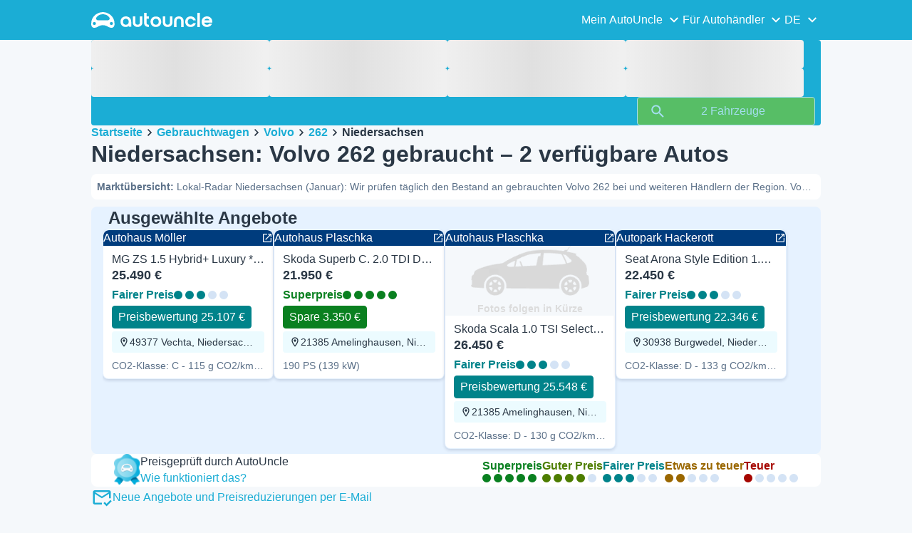

--- FILE ---
content_type: text/html; charset=utf-8
request_url: https://www.autouncle.de/de/gebrauchtwagen/Volvo/262/in/Niedersachsen
body_size: 44787
content:
<!DOCTYPE html><html lang="de" class="_x6cKi"><head><meta charSet="utf-8"/><meta name="viewport" content="width=device-width, initial-scale=1"/><link rel="preload" as="image" href="https://images.autouncle.com/de/car_images/featured_c854acc9-e1ee-4ee9-b15d-67520835f19c_mg-zs-1-5-hybrid-luxury-hybid-hype-bis-zum-30-11-2025.webp?v=24" fetchPriority="high"/><link rel="stylesheet" href="https://assets-fe.autouncle.com/next-build-assets/_next/static/css/6a88aa1f001f5c46.css" data-precedence="next"/><link rel="stylesheet" href="https://assets-fe.autouncle.com/next-build-assets/_next/static/css/2578ebb331e0baab.css" data-precedence="next"/><link rel="stylesheet" href="https://assets-fe.autouncle.com/next-build-assets/_next/static/css/5c9914f740d30ea2.css" data-precedence="next"/><link rel="stylesheet" href="https://assets-fe.autouncle.com/next-build-assets/_next/static/css/4af564dd7dffd295.css" data-precedence="next"/><link rel="stylesheet" href="https://assets-fe.autouncle.com/next-build-assets/_next/static/css/49d5f8d8fc7d77e4.css" data-precedence="next"/><link rel="stylesheet" href="https://assets-fe.autouncle.com/next-build-assets/_next/static/css/b14df84be0d209f3.css" data-precedence="next"/><link rel="stylesheet" href="https://assets-fe.autouncle.com/next-build-assets/_next/static/css/69bb9d3234e007e7.css" data-precedence="next"/><link rel="stylesheet" href="https://assets-fe.autouncle.com/next-build-assets/_next/static/css/0dc1ce8bb639623d.css" data-precedence="next"/><link rel="stylesheet" href="https://assets-fe.autouncle.com/next-build-assets/_next/static/css/88f79b41b0c4efb7.css" data-precedence="next"/><link rel="stylesheet" href="https://assets-fe.autouncle.com/next-build-assets/_next/static/css/e94aea89f5863db7.css" data-precedence="next"/><link rel="stylesheet" href="https://assets-fe.autouncle.com/next-build-assets/_next/static/css/fac806d57d3e89f5.css" data-precedence="next"/><link rel="preload" as="script" fetchPriority="low" href="https://assets-fe.autouncle.com/next-build-assets/_next/static/chunks/webpack-63a3c60dfeb8a5c5.js"/><script src="https://assets-fe.autouncle.com/next-build-assets/_next/static/chunks/4bd1b696-593cebb508adf9fd.js" async=""></script><script src="https://assets-fe.autouncle.com/next-build-assets/_next/static/chunks/5141-0ad3123d17b6eabe.js" async=""></script><script src="https://assets-fe.autouncle.com/next-build-assets/_next/static/chunks/main-app-25da68df0ff9b3bf.js" async=""></script><script src="https://assets-fe.autouncle.com/next-build-assets/_next/static/chunks/1356-ece34a678f4d978a.js" async=""></script><script src="https://assets-fe.autouncle.com/next-build-assets/_next/static/chunks/6988-39562680195e463d.js" async=""></script><script src="https://assets-fe.autouncle.com/next-build-assets/_next/static/chunks/601-ed4fa96fb54cbec1.js" async=""></script><script src="https://assets-fe.autouncle.com/next-build-assets/_next/static/chunks/2619-2cee9e1cf9d0baec.js" async=""></script><script src="https://assets-fe.autouncle.com/next-build-assets/_next/static/chunks/3566-1544f1dee1c47d32.js" async=""></script><script src="https://assets-fe.autouncle.com/next-build-assets/_next/static/chunks/7038-0ff92edc2caec9fe.js" async=""></script><script src="https://assets-fe.autouncle.com/next-build-assets/_next/static/chunks/7492-e78dd1a4901c156c.js" async=""></script><script src="https://assets-fe.autouncle.com/next-build-assets/_next/static/chunks/5164-4b0a2bf91b47b59f.js" async=""></script><script src="https://assets-fe.autouncle.com/next-build-assets/_next/static/chunks/7576-16896190d2747654.js" async=""></script><script src="https://assets-fe.autouncle.com/next-build-assets/_next/static/chunks/app/%5Blang%5D/(with-wrapper)/cars_search/%5B%5B...slug%5D%5D/page-9f0e4e97a5631707.js" async=""></script><script src="https://assets-fe.autouncle.com/next-build-assets/_next/static/chunks/app/layout-646d40b743cd8906.js" async=""></script><script src="https://assets-fe.autouncle.com/next-build-assets/_next/static/chunks/app/error-e9c4dbf6f6cf114e.js" async=""></script><script src="https://assets-fe.autouncle.com/next-build-assets/_next/static/chunks/app/%5Blang%5D/(with-wrapper)/layout-3520844d72b94422.js" async=""></script><link rel="preload" href="https://web.cmp.usercentrics.eu/tcf/stub.js" as="script"/><link rel="preload" href="https://web.cmp.usercentrics.eu/ui/loader.js" as="script"/><link rel="icon" href="https://fe-assets.autouncle.com/images/favicon.ico"/><link rel="preconnect" href="https://assets-fe.autouncle.com"/><link rel="dns-prefetch" href="https://assets-fe.autouncle.com"/><link rel="preconnect" href="https://images.autouncle.com"/><link rel="dns-prefetch" href="https://images.autouncle.com"/><title>Niedersachsen: Volvo 262 gebraucht – 2 verfügbare Autos</title><meta name="description" content="Preisbewertet von AutoUncle ✅ Volvo 262 in Niedersachsen gebraucht kaufen ✅ 2 angebote in Niedersachsen"/><meta name="robots" content="noindex, follow"/><meta property="og:title" content="Niedersachsen: Volvo 262 gebraucht – 2 verfügbare Autos"/><meta property="og:description" content="Preisbewertet von AutoUncle ✅ Volvo 262 in Niedersachsen gebraucht kaufen ✅ 2 angebote in Niedersachsen"/><meta property="og:image" content="https://autouncle-public.s3.eu-west-1.amazonaws.com/de/car_images/f78d823f-4e6e-499e-acf7-c22b31a027f5.jpg"/><meta name="twitter:card" content="summary_large_image"/><meta name="twitter:title" content="Niedersachsen: Volvo 262 gebraucht – 2 verfügbare Autos"/><meta name="twitter:description" content="Preisbewertet von AutoUncle ✅ Volvo 262 in Niedersachsen gebraucht kaufen ✅ 2 angebote in Niedersachsen"/><meta name="twitter:image" content="https://autouncle-public.s3.eu-west-1.amazonaws.com/de/car_images/f78d823f-4e6e-499e-acf7-c22b31a027f5.jpg"/><script>(self.__next_s=self.__next_s||[]).push(["https://web.cmp.usercentrics.eu/tcf/stub.js",{}])</script><script>(self.__next_s=self.__next_s||[]).push(["https://web.cmp.usercentrics.eu/ui/loader.js",{"data-settings-id":"G0pf11zk9oQzlk","data-language":"de","id":"usercentrics-cmp"}])</script><style>
            #usercentrics-cmp-ui {
              display: none;
            }
          </style><meta name="sentry-trace" content="8be3bbf5b93001a4b33363039e572b28-0e9e1089bc4ceddd"/><meta name="baggage" content="sentry-environment=production,sentry-release=5f05b8fd7611cd868f13341bbc5dcee9f788dc6c,sentry-public_key=4221ec01663e3772fa8903d9a2fc4654,sentry-trace_id=8be3bbf5b93001a4b33363039e572b28,sentry-org_id=4505091544449024"/><script src="https://assets-fe.autouncle.com/next-build-assets/_next/static/chunks/polyfills-42372ed130431b0a.js" noModule=""></script></head><body><div hidden=""><!--$--><!--/$--></div><div class="_jCyu9"><div class="_kgmgp" data-hide="false"><div id="navbar" class="_yG8zK" data-expanded="false" data-color="inverse"><div class="_X_dXy"><div class="_8Rp_B"><div class="_gXdef"><button type="button" class="_gWAdh" data-expanded="false" aria-expanded="false" aria-controls="_R_2k5fiv5uknpftb_"><div class="_KT8kC"><div class="_Pz3TA"></div><div class="_Pz3TA"></div><div class="_Pz3TA"></div></div><span>Toggle hamburger</span></button></div><div class="__hGPe"><a href="/" class="_GOBlW"><div class="_NNEEq" data-color="inverse"><p>AutoUncle main website</p><svg viewBox="0 0 1862 245" xmlns="http://www.w3.org/2000/svg"><path d="M309.975 201.039c-31.077 0-31.079-46.675 0-46.675 31.089 0 31.091 46.675 0 46.675Zm-60.229-71.917H108.549c-24.953 0-41.534-22.397-30.738-41.735 18.111-32.446 56.681-54.844 101.337-54.844 44.655 0 83.225 22.398 101.335 54.844 10.797 19.338-5.783 41.735-30.737 41.735ZM48.311 201.039c-31.076 0-31.079-46.675 0-46.675 31.09 0 31.092 46.675 0 46.675Zm309.968-21.803C358.279 55.458 251.323 0 179.148 0 106.972 0 .016 55.458.016 179.236c0 9.408-2.211 65.738 44.833 65.738 54.429 0 67.35-40.87 134.299-40.87 67.752 0 79.869 40.87 134.298 40.87 47.045 0 44.833-56.33 44.833-65.738ZM1739.77 127.931h79.78c-6.68-15.574-20.98-24.473-40.05-24.473-18.75 0-33.05 8.899-39.73 24.473Zm39.73 69.604c15.89 0 28.29-6.039 35.92-17.163h41.63c-10.49 32.101-38.77 52.124-77.23 52.124-49.26 0-82.32-33.054-82.32-82.317 0-48.946 33.06-83.275 82.32-83.275 49.26 0 82 34.329 82 83.275 0 4.449-.32 8.581-.64 12.713h-124.27c4.14 21.93 20.03 34.643 42.59 34.643ZM1633.48 232.698V10.218h38.14v222.48h-38.14ZM1484.05 150.497c0 29.558 17.48 47.038 43.86 47.038 19.38 0 33.69-9.217 40.36-25.426H1608c-8.58 36.868-38.14 60.387-79.78 60.387-49.26 0-82.31-33.054-82.31-82.317 0-48.946 33.05-83.275 82.31-83.275 41.32 0 71.2 24.794 79.46 61.027h-39.73c-6.67-15.574-20.97-24.473-40.04-24.473-26.38 0-43.86 17.48-43.86 47.039ZM1175.05 232.501c-52.44 0-73.1-39.411-73.1-67.062V66.904h38.14v97.581c0 22.248 16.53 32.737 34.96 32.737s34.96-10.489 34.96-32.737v-97.58h38.14v98.534c0 27.651-20.66 67.062-73.1 67.062ZM1347.64 66.905c52.44 0 73.1 39.411 73.1 67.062v98.535h-38.14v-97.581c0-22.248-16.52-32.737-34.96-32.737-18.43 0-34.96 10.489-34.96 32.737v97.581h-38.14v-98.535c0-27.651 20.66-67.062 73.1-67.062ZM912.134 150.179c0-48.946 33.054-81.682 82.318-81.682 49.258 0 81.998 32.736 81.998 81.682 0 49.264-32.74 82.318-81.998 82.318-49.264 0-82.318-33.054-82.318-82.318Zm38.14.318c0 29.558 17.48 47.039 43.86 47.039 26.696 0 44.176-17.481 44.176-47.039s-17.48-47.039-44.176-47.039c-26.38 0-43.86 17.481-43.86 47.039ZM886.565 197.413v34.961c-52.124 0-74.426-26.38-74.426-75.325V10.217h38.14v56.69h36.286v35.669h-36.286v54.155c0 28.922 6.41 40.682 36.286 40.682ZM713.262 232.183c-52.442 0-73.101-39.411-73.101-67.062V66.904h38.14v97.263c0 22.248 16.527 32.737 34.961 32.737 18.434 0 34.961-10.489 34.961-32.737V66.904h38.139v98.217c0 27.651-20.659 67.062-73.1 67.062ZM532.345 66.904c49.264 0 82.318 34.647 82.318 83.91v78.822h-38.14V214.38c-7.628 9.853-23.837 18.116-47.038 18.116-46.085 0-79.139-33.054-79.139-82.317 0-48.946 33.054-83.275 81.999-83.275Zm44.178 83.593c0-29.559-17.48-47.039-43.86-47.039-26.698 0-44.178 17.48-44.178 47.039 0 29.558 17.48 47.038 44.178 47.038 26.38 0 43.86-17.48 43.86-47.038Z"></path></svg></div></a></div><div class="_LQpWA"><div class="_KXF_i"><button type="button" aria-label="Close"><div class="_s3Wfx" data-size="lg" data-block="false"><div aria-hidden="true"><svg viewBox="0 0 24 24" xmlns="http://www.w3.org/2000/svg"><path d="m18.898 6.1-1.014-1a.312.312 0 0 0-.406 0L12 10.5 6.52 5.1a.312.312 0 0 0-.405 0L5.1 6.1a.3.3 0 0 0 0 .4l5.478 5.4-5.478 5.4a.3.3 0 0 0 0 .4l1.015 1c.101.1.304.1.405 0L12 13.3l5.478 5.4c.101.1.304.1.406 0l1.014-1c.102-.1.102-.3 0-.4l-5.478-5.4 5.478-5.4c.102-.1.102-.3 0-.4Z"></path></svg></div></div></button></div><div id="_R_2k5fiv5uknpftb_" class="_jM0rA"><div class="_H9NqI"><button type="button" class="_7vqwt"><span>Mein AutoUncle</span><div class="_6Lmsi"><div class="_s3Wfx" data-size="lg" data-block="false"><div aria-hidden="true"><svg viewBox="0 0 24 24" xmlns="http://www.w3.org/2000/svg"><path d="m7.2 8.5-1 1c-.1.1-.1.3 0 .4l5.6 5.6c.1.1.3.1.4 0l5.6-5.6c.1-.1.1-.3 0-.4l-1-1c-.1-.1-.3-.1-.4 0L12 12.9 7.6 8.5c-.1-.1-.3-.1-.4 0Z"></path></svg></div></div></div><div class="_5lWLS"><div class="_s3Wfx" data-size="lg" data-block="false"><div aria-hidden="true"><svg viewBox="0 0 24 24" xmlns="http://www.w3.org/2000/svg"><path d="m16.8 15.5 1-1c.1-.1.1-.3 0-.4l-5.6-5.6c-.1-.1-.3-.1-.4 0l-5.6 5.6c-.1.1-.1.3 0 .4l1 1c.1.1.3.1.4 0l4.4-4.4 4.4 4.4c.1.1.3.1.4 0Z"></path></svg></div></div></div></button><div class="_pfSzN"><ul><li><a href="/de/autobewertung/neu?ref=topl"><span>Autobewertung</span><div class="_x4zE1" data-type="standout" data-shape="square" data-shade="contrast" data-size="sm" data-border="true" data-weight="medium" data-text-transform="uppercase"><span class="_eMFHA">Kostenlos</span><div class="_tOaZb"></div></div></a></li><li><a href="/de/gebrauchtwagen-verkaufen/neu"><span>Autobewertung &amp; Autoverkauf</span><div class="_x4zE1" data-type="standout" data-shape="square" data-shade="contrast" data-size="sm" data-border="true" data-weight="medium" data-text-transform="uppercase"><span class="_eMFHA">Kostenlos</span><div class="_tOaZb"></div></div></a></li><li><a href="/de/favoriten"><span>Meine Favoriten</span></a></li><li><a href="/de/my_autouncle"><span>Suchagenten</span></a></li><li><a href="/logout"><span>Abmelden</span></a></li><li><a href="/de/gebrauchtwagen/f-elektro"><span>Gebrauchte Elektroautos</span></a></li><li><a href="/de/gebrauchtwagen"><span>Alle Gebrauchtwagen</span></a></li><li><a href="/de/login"><span>Registrieren / Anmelden</span></a></li></ul></div></div><div class="_H9NqI"><button type="button" class="_7vqwt"><span>Für Autohändler</span><div class="_6Lmsi"><div class="_s3Wfx" data-size="lg" data-block="false"><div aria-hidden="true"><svg viewBox="0 0 24 24" xmlns="http://www.w3.org/2000/svg"><path d="m7.2 8.5-1 1c-.1.1-.1.3 0 .4l5.6 5.6c.1.1.3.1.4 0l5.6-5.6c.1-.1.1-.3 0-.4l-1-1c-.1-.1-.3-.1-.4 0L12 12.9 7.6 8.5c-.1-.1-.3-.1-.4 0Z"></path></svg></div></div></div><div class="_5lWLS"><div class="_s3Wfx" data-size="lg" data-block="false"><div aria-hidden="true"><svg viewBox="0 0 24 24" xmlns="http://www.w3.org/2000/svg"><path d="m16.8 15.5 1-1c.1-.1.1-.3 0-.4l-5.6-5.6c-.1-.1-.3-.1-.4 0l-5.6 5.6c-.1.1-.1.3 0 .4l1 1c.1.1.3.1.4 0l4.4-4.4 4.4 4.4c.1.1.3.1.4 0Z"></path></svg></div></div></div></button><div class="_pfSzN"><ul><li><a href="/de/customer_users/sign_in"><span>Kunden-Login</span></a></li></ul></div></div><div class="_H9NqI"><button type="button" class="_7vqwt"><span>DE</span><div class="_6Lmsi"><div class="_s3Wfx" data-size="lg" data-block="false"><div aria-hidden="true"><svg viewBox="0 0 24 24" xmlns="http://www.w3.org/2000/svg"><path d="m7.2 8.5-1 1c-.1.1-.1.3 0 .4l5.6 5.6c.1.1.3.1.4 0l5.6-5.6c.1-.1.1-.3 0-.4l-1-1c-.1-.1-.3-.1-.4 0L12 12.9 7.6 8.5c-.1-.1-.3-.1-.4 0Z"></path></svg></div></div></div><div class="_5lWLS"><div class="_s3Wfx" data-size="lg" data-block="false"><div aria-hidden="true"><svg viewBox="0 0 24 24" xmlns="http://www.w3.org/2000/svg"><path d="m16.8 15.5 1-1c.1-.1.1-.3 0-.4l-5.6-5.6c-.1-.1-.3-.1-.4 0l-5.6 5.6c-.1.1-.1.3 0 .4l1 1c.1.1.3.1.4 0l4.4-4.4 4.4 4.4c.1.1.3.1.4 0Z"></path></svg></div></div></div></button><div class="_pfSzN"><ul><li><a href="/" rel="nofollow"><span>English</span></a></li></ul></div></div></div></div></div></div><button class="_pc7dM" aria-hidden="true" type="button"></button></div><div class="_FWBK1" data-from="xs" data-to="lg"><div class="_fNoZB" data-gap="xs" data-padding-start="xs" data-padding-end="xs" data-wrap="nowrap" data-testid="mobile-header-buttons" data-full-height="false" data-layout="vertical"><div class="_XsXoD"><div class="_X_dXy"><div class="_L_U4H" data-gap="sm" data-row-gap="sm" data-flex-cells="true"><div class="_Lb6_x"><div class="_pkLDq" data-size-xs="contents" data-display="block"><div class="_HNJzy" data-height="md" data-font-size="md"><div class="_3kknL"></div></div></div><div class="_pkLDq" data-display="block"><div class="_fNoZB" data-gap="lg" data-padding-start="none" data-padding-end="none" data-wrap="nowrap" data-full-height="false" data-layout="horizontal" data-justify-content="end"><button class="_gOAPY" data-color="tertiary" data-size="small" data-full-width="false" data-truncate="true" data-text-align="center" data-font-size="md"><span class="__SEK_"><div class="_s3Wfx" data-size="md" data-block="false"><div aria-hidden="true"><svg viewBox="0 0 24 24" xmlns="http://www.w3.org/2000/svg"><path d="M12 2C8.13 2 5 5.13 5 9c0 5.25 7 13 7 13s7-7.75 7-13c0-3.87-3.13-7-7-7ZM7 9c0-2.76 2.24-5 5-5s5 2.24 5 5c0 2.88-2.88 7.19-5 9.88C9.92 16.21 7 11.85 7 9Z"></path><path d="M12 11.5a2.5 2.5 0 1 0 0-5 2.5 2.5 0 0 0 0 5Z"></path></svg></div></div></span><div class="_5xorU"><div class="_J4qUX">Deutschland</div></div></button></div></div></div></div></div></div></div></div></div><div class="_PSapG"><aside class="_uG807" data-visible="false"><form style="display:contents"><div class="_CUjo3"><div class="_0K0qY"><div class="_X_dXy"><div class="_fNoZB" data-gap="sm" data-padding-start="sm" data-padding-end="sm" data-wrap="nowrap" data-full-height="false" data-layout="horizontal" data-justify-content="space-between" data-align-items="center"><div class="_XsXoD"><button class="_gOAPY" type="button" data-color="link" data-size="medium" data-full-width="false" data-text-align="center" data-font-size="md"><div class="_5xorU"><div class="_J4qUX">Alle löschen</div></div></button></div><div class="_XsXoD">Filter</div><div class="_XsXoD"><button class="_n0uuv" data-color="primary" data-size="md" data-shadow="false" aria-label="Das Suchformular ausblenden"><span class="_wNB_n">Das Suchformular ausblenden</span><div class="_s3Wfx" data-size="md" data-block="false"><div aria-hidden="true"><svg viewBox="0 0 24 24" xmlns="http://www.w3.org/2000/svg"><path d="m18.898 6.1-1.014-1a.312.312 0 0 0-.406 0L12 10.5 6.52 5.1a.312.312 0 0 0-.405 0L5.1 6.1a.3.3 0 0 0 0 .4l5.478 5.4-5.478 5.4a.3.3 0 0 0 0 .4l1.015 1c.101.1.304.1.405 0L12 13.3l5.478 5.4c.101.1.304.1.406 0l1.014-1c.102-.1.102-.3 0-.4l-5.478-5.4 5.478-5.4c.102-.1.102-.3 0-.4Z"></path></svg></div></div></button></div></div></div></div><div class="_73ZdX"></div><div class="_78D6M"><button class="_gOAPY" type="submit" data-color="primary" data-size="medium" data-full-width="true" data-text-align="center" data-weight="regular" data-font-size="md"><span class="__SEK_"><div class="_s3Wfx" data-size="md" data-block="false"><div aria-hidden="true"><div class="_s3Wfx" data-size="lg" data-block="true"><svg viewBox="0 0 24 24" focusable="false" aria-hidden="true"><use href="/next/assets/sprites/cars_search.svg?v=1765288012646#Search"></use></svg></div></div></div></span><div class="_5xorU"><div class="_J4qUX">2 Fahrzeuge</div></div></button></div></div></form></aside><div class="_PSapG"><div class="_eZFfX" data-position="left"><div id="sr_skyscraper_left" data-fuse="23023335016"></div></div><div class="_eZFfX" data-position="right"><div id="sr_skyscraper_right" data-fuse="23023335022"></div></div><div class="_FWBK1" data-from="lg"><div class="_X_dXy"><div class="_fNoZB" data-gap="lg" data-padding-start="none" data-padding-end="none" data-wrap="nowrap" data-full-height="false" data-layout="vertical"><div class="_FWBK1" data-from="lg"><div class="_fNoZB" data-gap="lg" data-padding-start="md" data-padding-end="none" data-wrap="nowrap" data-full-height="false" data-layout="vertical"><form style="display:contents"><div class="_SNNhA" style="min-height:auto"><div class="_5paoa" data-sticky="false" data-advanced-expanded="false" data-main-expanded="true" data-animating="false"><div class="_sRlTL"><div><div class="_L_U4H" data-gap="2xs" data-row-gap="2xs"><div class="_Lb6_x"><div class="_pkLDq" data-size-xs="3" data-display="block"><div class="_HNJzy" data-height="md" data-font-size="md"><div class="_3kknL"></div></div></div><div class="_pkLDq" data-size-xs="3" data-display="block"><div class="_HNJzy" data-height="md" data-font-size="md"><div class="_3kknL"></div></div></div><div class="_pkLDq" data-size-xs="3" data-display="block"><div class="_HNJzy" data-height="md" data-font-size="md"><div class="_3kknL"></div></div></div><div class="_pkLDq" data-size-xs="3" data-display="block"><div class="_HNJzy" data-height="md" data-font-size="md"><div class="_3kknL"></div></div></div></div></div><div class="_ODoJz"><div class="_Ohw1F"><div class="_fNoZB" data-gap="lg" data-padding-start="2xs" data-padding-end="none" data-wrap="nowrap" data-full-height="false" data-layout="vertical"><div class="_L_U4H" data-gap="2xs" data-row-gap="2xs"><div class="_Lb6_x"><div class="_pkLDq" data-size-xs="3" data-display="block"><div class="_HNJzy" data-height="md" data-font-size="md"><div class="_3kknL"></div></div></div><div class="_pkLDq" data-size-xs="3" data-display="block"><div class="_HNJzy" data-height="md" data-font-size="md"><div class="_3kknL"></div></div></div><div class="_pkLDq" data-size-xs="3" data-display="block"><div class="_HNJzy" data-height="md" data-font-size="md"><div class="_3kknL"></div></div></div><div class="_pkLDq" data-size-xs="3" data-display="block"><div class="_HNJzy" data-height="md" data-font-size="md"><div class="_3kknL"></div></div></div><div class="_pkLDq" data-size-xs="9" data-display="block"><div class="_fNoZB" data-gap="lg" data-padding-start="none" data-padding-end="none" data-wrap="nowrap" data-full-height="false" data-layout="horizontal" data-justify-content="space-between" data-align-items="center"></div></div><div class="_pkLDq" data-size-xs="3" data-display="block"><button class="_gOAPY" type="submit" disabled="" data-color="positive" data-size="medium" data-full-width="true" data-text-align="center" data-weight="regular" data-font-size="md"><span class="__SEK_"><div class="_s3Wfx" data-size="md" data-block="false"><div aria-hidden="true"><div class="_s3Wfx" data-size="lg" data-block="true"><svg viewBox="0 0 24 24" focusable="false" aria-hidden="true"><use href="/next/assets/sprites/cars_search.svg?v=1765288012646#Search"></use></svg></div></div></div></span><div class="_5xorU"><div class="_J4qUX">2 Fahrzeuge</div></div></button></div></div></div></div></div></div></div></div><div class="_kUFQJ"><div class="_sdYkm"><div class="_15ZXj" style="max-height:auto"></div></div></div><div class="undefined"></div></div></div></form></div></div></div></div></div><div class="_X_dXy" data-padding-xs="sm" data-padding-md="md"><div class="_fNoZB" data-gap="sm" data-padding-start="none" data-padding-end="none" data-wrap="nowrap" data-full-height="false" data-layout="vertical"><section id="cars_for_sale" style="scroll-margin-top:120px"><div class="_fNoZB" data-gap="sm" data-padding-start="none" data-padding-end="none" data-wrap="nowrap" data-full-height="false" data-layout="vertical"><div class="_fNoZB" data-gap="sm" data-padding-start="sm" data-padding-end="none" data-wrap="nowrap" data-full-height="false" data-layout="vertical"><div class="_XsXoD"><div class="_FWBK1" data-from="lg"><nav class="_RuuNA" aria-labelledby="_R_4j4s5fiv5uknpftb_"><p id="_R_4j4s5fiv5uknpftb_">Brotkrümel</p><ol><li><a href="/">Startseite</a><div class="_s3Wfx" data-size="md" data-block="false"><div aria-hidden="true"><svg viewBox="0 0 24 24" xmlns="http://www.w3.org/2000/svg"><path d="m9.5 6.2-1 1c-.1.1-.1.3 0 .4l4.4 4.4-4.4 4.4c-.1.1-.1.3 0 .4l1 1c.1.1.3.1.4 0l5.6-5.6c.1-.1.1-.3 0-.4L9.9 6.2c-.1-.1-.3-.1-.4 0Z"></path></svg></div></div></li><li><a href="/de/gebrauchtwagen">Gebrauchtwagen</a><div class="_s3Wfx" data-size="md" data-block="false"><div aria-hidden="true"><svg viewBox="0 0 24 24" xmlns="http://www.w3.org/2000/svg"><path d="m9.5 6.2-1 1c-.1.1-.1.3 0 .4l4.4 4.4-4.4 4.4c-.1.1-.1.3 0 .4l1 1c.1.1.3.1.4 0l5.6-5.6c.1-.1.1-.3 0-.4L9.9 6.2c-.1-.1-.3-.1-.4 0Z"></path></svg></div></div></li><li><a href="/de/gebrauchtwagen/Volvo">Volvo</a><div class="_s3Wfx" data-size="md" data-block="false"><div aria-hidden="true"><svg viewBox="0 0 24 24" xmlns="http://www.w3.org/2000/svg"><path d="m9.5 6.2-1 1c-.1.1-.1.3 0 .4l4.4 4.4-4.4 4.4c-.1.1-.1.3 0 .4l1 1c.1.1.3.1.4 0l5.6-5.6c.1-.1.1-.3 0-.4L9.9 6.2c-.1-.1-.3-.1-.4 0Z"></path></svg></div></div></li><li><a href="/de/gebrauchtwagen/Volvo/262">262</a><div class="_s3Wfx" data-size="md" data-block="false"><div aria-hidden="true"><svg viewBox="0 0 24 24" xmlns="http://www.w3.org/2000/svg"><path d="m9.5 6.2-1 1c-.1.1-.1.3 0 .4l4.4 4.4-4.4 4.4c-.1.1-.1.3 0 .4l1 1c.1.1.3.1.4 0l5.6-5.6c.1-.1.1-.3 0-.4L9.9 6.2c-.1-.1-.3-.1-.4 0Z"></path></svg></div></div></li><li><span aria-current="page">Niedersachsen</span></li></ol></nav></div></div><div class="_XsXoD"><div><div><h1 class="_GXVfV" data-font="heading-1" data-weight="bold">Niedersachsen: Volvo 262 gebraucht – 2 verfügbare Autos</h1><div class="_VAjTW"><h2 class="_GXVfV _cAGOL _Z785M" data-font="body-small" data-color="body"><span class="_GXVfV" data-font="body-small" data-weight="bold" data-color="body">Marktübersicht<!-- -->: </span>Lokal-Radar Niedersachsen (Januar): Wir prüfen täglich den Bestand an gebrauchten Volvo 262 bei und weiteren Händlern der Region. Von den aktuell 2 verfügbaren Autos sind 0 als besonders gute Angebote (unter Marktwert) eingestuft.</h2></div></div><div style="margin-top:10px"><div class="_FWBK1" data-from="xs" data-to="lg"></div></div></div></div></div><div class="_X_dXy" data-type-xs="full-width" data-type-md="default" data-padding-xs="none"><section class="_Fl_d6" data-background="standout" data-spacing-block="sm"><div class="_X_dXy" data-padding-xs="none" data-padding-lg="md"><div class="_fNoZB" data-gap="xs" data-padding-start="none" data-padding-end="none" data-wrap="nowrap" data-full-height="false" data-layout="vertical"><div class="_X_dXy" data-padding-xs="md" data-padding-lg="xs"><div class="_fNoZB" data-gap="lg" data-padding-start="none" data-padding-end="none" data-wrap="nowrap" data-full-height="false" data-layout="horizontal" data-justify-content="space-between"><div class="_fNoZB" data-gap="xs" data-padding-start="none" data-padding-end="none" data-wrap="nowrap" data-full-height="false" data-layout="horizontal" data-align-items="center"><p class="_GXVfV" data-font="heading-2" data-weight="bold">Ausgewählte Angebote</p></div></div></div><div class="_MsyUc" data-scrolling="false" data-full-width="false" data-arrow-style="primary" data-behavior="smooth"><div class="_lcOjY"><div class="_7mr3J"><div class="_gWGxh"><div style="width:240px"><a href="/de/das_wiedersehen/autohausmoeller-de/206804374/387862293" target="_blank" rel="noopener nofollow sponsored"><div class="_ELO7r"><div class="_BsD1j"><p class="_GXVfV _ZphWA">Autohaus Möller</p><div class="_s3Wfx" data-size="sm" data-block="false"><svg viewBox="0 0 24 24" focusable="false" aria-hidden="true"><use href="/next/assets/sprites/cars_search.svg?v=1765288012646#OpenLink"></use></svg></div></div><div class="_43GL6"><img alt="Weiß (dover white) Neu 2025 MG ZS Luxury SUV | 25.490 € (Fairer Preis)" fetchPriority="high" loading="eager" decoding="async" data-nimg="fill" style="position:absolute;height:100%;width:100%;left:0;top:0;right:0;bottom:0;color:transparent;background-size:cover;background-position:50% 50%;background-repeat:no-repeat;background-image:url(&quot;data:image/svg+xml;charset=utf-8,%3Csvg xmlns=&#x27;http://www.w3.org/2000/svg&#x27; %3E%3Cfilter id=&#x27;b&#x27; color-interpolation-filters=&#x27;sRGB&#x27;%3E%3CfeGaussianBlur stdDeviation=&#x27;20&#x27;/%3E%3CfeColorMatrix values=&#x27;1 0 0 0 0 0 1 0 0 0 0 0 1 0 0 0 0 0 100 -1&#x27; result=&#x27;s&#x27;/%3E%3CfeFlood x=&#x27;0&#x27; y=&#x27;0&#x27; width=&#x27;100%25&#x27; height=&#x27;100%25&#x27;/%3E%3CfeComposite operator=&#x27;out&#x27; in=&#x27;s&#x27;/%3E%3CfeComposite in2=&#x27;SourceGraphic&#x27;/%3E%3CfeGaussianBlur stdDeviation=&#x27;20&#x27;/%3E%3C/filter%3E%3Cimage width=&#x27;100%25&#x27; height=&#x27;100%25&#x27; x=&#x27;0&#x27; y=&#x27;0&#x27; preserveAspectRatio=&#x27;none&#x27; style=&#x27;filter: url(%23b);&#x27; href=&#x27;[data-uri]&#x27;/%3E%3C/svg%3E&quot;)" src="https://images.autouncle.com/de/car_images/featured_c854acc9-e1ee-4ee9-b15d-67520835f19c_mg-zs-1-5-hybrid-luxury-hybid-hype-bis-zum-30-11-2025.webp?v=24"/></div><div class="_GAcuU"><div class="_5_0F6">MG ZS 1.5 Hybrid+ Luxury *HYBID-HYPE BIS ZUM 30.11.2025*</div><span class="_H_jO6">25.490 €</span><div class="_EB5Dw"><div class="_qnN0D" data-rating="3" data-layout="horizontal" data-size="md" data-align="left"><div class="_dMbzL"><p class="_ahlbD">Fairer Preis</p><div class="_NmqGH" data-size="md"><span class="_Tl88u" data-neutral="false" data-rating="3"></span><span class="_Tl88u" data-neutral="false" data-rating="3"></span><span class="_Tl88u" data-neutral="false" data-rating="3"></span><span class="_Tl88u" data-neutral="false"></span><span class="_Tl88u" data-neutral="false"></span></div></div><div class="__ND5I"><div class="_x4zE1" data-type="rating-3" data-shape="square" data-shade="subtle" data-size="md" data-border="true" data-weight="medium" data-text-transform="default"><span class="_eMFHA">Preisbewertung 25.107 €</span><div class="_tOaZb"></div></div></div></div></div><div><div class="_x4zE1" data-type="highlight" data-shape="square" data-shade="subtle" data-size="sm" data-border="false" data-weight="medium" data-text-transform="default"><div class="_tOaZb"><div class="_s3Wfx" data-size="sm" data-block="true"><svg viewBox="0 0 24 24" focusable="false" aria-hidden="true"><use href="/next/assets/sprites/cars_search.svg?v=1765288012646#Location"></use></svg></div></div><span class="_eMFHA">49377 Vechta, Niedersachsen</span><div class="_tOaZb"></div></div></div><p class="_ScjOE">CO2-Klasse: C - 115 g CO2/km komb. - 197 PS (144 kW) - 5.1 L/100km</p></div></div></a></div></div><div class="_gWGxh"><div style="width:240px"><a href="/de/das_wiedersehen/plaschka-com/207741100/387389554" target="_blank" rel="noopener nofollow sponsored"><div class="_ELO7r"><div class="_BsD1j"><p class="_GXVfV _ZphWA">Autohaus Plaschka</p><div class="_s3Wfx" data-size="sm" data-block="false"><svg viewBox="0 0 24 24" focusable="false" aria-hidden="true"><use href="/next/assets/sprites/cars_search.svg?v=1765288012646#OpenLink"></use></svg></div></div><div class="_43GL6"><img alt="Schwarzmagic perleffekt Gebraucht 2020 Skoda Superb Style Limousine | 21.950 € (Superpreis)" loading="lazy" decoding="async" data-nimg="fill" style="position:absolute;height:100%;width:100%;left:0;top:0;right:0;bottom:0;color:transparent;background-size:cover;background-position:50% 50%;background-repeat:no-repeat;background-image:url(&quot;data:image/svg+xml;charset=utf-8,%3Csvg xmlns=&#x27;http://www.w3.org/2000/svg&#x27; %3E%3Cfilter id=&#x27;b&#x27; color-interpolation-filters=&#x27;sRGB&#x27;%3E%3CfeGaussianBlur stdDeviation=&#x27;20&#x27;/%3E%3CfeColorMatrix values=&#x27;1 0 0 0 0 0 1 0 0 0 0 0 1 0 0 0 0 0 100 -1&#x27; result=&#x27;s&#x27;/%3E%3CfeFlood x=&#x27;0&#x27; y=&#x27;0&#x27; width=&#x27;100%25&#x27; height=&#x27;100%25&#x27;/%3E%3CfeComposite operator=&#x27;out&#x27; in=&#x27;s&#x27;/%3E%3CfeComposite in2=&#x27;SourceGraphic&#x27;/%3E%3CfeGaussianBlur stdDeviation=&#x27;20&#x27;/%3E%3C/filter%3E%3Cimage width=&#x27;100%25&#x27; height=&#x27;100%25&#x27; x=&#x27;0&#x27; y=&#x27;0&#x27; preserveAspectRatio=&#x27;none&#x27; style=&#x27;filter: url(%23b);&#x27; href=&#x27;[data-uri]&#x27;/%3E%3C/svg%3E&quot;)" src="https://images.autouncle.com/de/car_images/featured_25c43054-faf3-4059-9e2d-67ec9e5edd83_skoda-superb-c-2-0-tdi-dsg-style-klima-navi.webp?v=24"/></div><div class="_GAcuU"><div class="_5_0F6">Skoda Superb C. 2.0 TDI DSG Style Klima Navi</div><span class="_H_jO6">21.950 €</span><div class="_EB5Dw"><div class="_qnN0D" data-rating="5" data-layout="horizontal" data-size="md" data-align="left"><div class="_dMbzL"><p class="_ahlbD">Superpreis</p><div class="_NmqGH" data-size="md"><span class="_Tl88u" data-neutral="false" data-rating="5"></span><span class="_Tl88u" data-neutral="false" data-rating="5"></span><span class="_Tl88u" data-neutral="false" data-rating="5"></span><span class="_Tl88u" data-neutral="false" data-rating="5"></span><span class="_Tl88u" data-neutral="false" data-rating="5"></span></div></div><div class="__ND5I"><div class="_x4zE1" data-type="rating-5" data-shape="square" data-shade="subtle" data-size="md" data-border="true" data-weight="medium" data-text-transform="default"><span class="_eMFHA">Spare 3.350 €</span><div class="_tOaZb"></div></div></div></div></div><div><div class="_x4zE1" data-type="highlight" data-shape="square" data-shade="subtle" data-size="sm" data-border="false" data-weight="medium" data-text-transform="default"><div class="_tOaZb"><div class="_s3Wfx" data-size="sm" data-block="true"><svg viewBox="0 0 24 24" focusable="false" aria-hidden="true"><use href="/next/assets/sprites/cars_search.svg?v=1765288012646#Location"></use></svg></div></div><span class="_eMFHA">21385  Amelinghausen, Niedersachsen</span><div class="_tOaZb"></div></div></div><p class="_ScjOE">190 PS (139 kW)</p></div></div></a></div></div><div class="_gWGxh"><div style="width:240px"><a href="/de/das_wiedersehen/plaschka-com/209078057/389414422" target="_blank" rel="noopener nofollow sponsored"><div class="_ELO7r"><div class="_BsD1j"><p class="_GXVfV _ZphWA">Autohaus Plaschka</p><div class="_s3Wfx" data-size="sm" data-block="false"><svg viewBox="0 0 24 24" focusable="false" aria-hidden="true"><use href="/next/assets/sprites/cars_search.svg?v=1765288012646#OpenLink"></use></svg></div></div><div class="_43GL6"><div class="_Jcy8S" data-text-size="responsive"><div class="_1FTbS"><img alt="Fotos folgen in Kürze" loading="lazy" width="207" height="116" decoding="async" data-nimg="1" style="color:transparent" src="https://fe-assets.autouncle.com/images/placeholder.webp"/></div><div class="_Vf18g">Fotos folgen in Kürze</div></div></div><div class="_GAcuU"><div class="_5_0F6">Skoda Scala 1.0 TSI Selection Klima Navi Einparkhilfe</div><span class="_H_jO6">26.450 €</span><div class="_EB5Dw"><div class="_qnN0D" data-rating="3" data-layout="horizontal" data-size="md" data-align="left"><div class="_dMbzL"><p class="_ahlbD">Fairer Preis</p><div class="_NmqGH" data-size="md"><span class="_Tl88u" data-neutral="false" data-rating="3"></span><span class="_Tl88u" data-neutral="false" data-rating="3"></span><span class="_Tl88u" data-neutral="false" data-rating="3"></span><span class="_Tl88u" data-neutral="false"></span><span class="_Tl88u" data-neutral="false"></span></div></div><div class="__ND5I"><div class="_x4zE1" data-type="rating-3" data-shape="square" data-shade="subtle" data-size="md" data-border="true" data-weight="medium" data-text-transform="default"><span class="_eMFHA">Preisbewertung 25.548 €</span><div class="_tOaZb"></div></div></div></div></div><div><div class="_x4zE1" data-type="highlight" data-shape="square" data-shade="subtle" data-size="sm" data-border="false" data-weight="medium" data-text-transform="default"><div class="_tOaZb"><div class="_s3Wfx" data-size="sm" data-block="true"><svg viewBox="0 0 24 24" focusable="false" aria-hidden="true"><use href="/next/assets/sprites/cars_search.svg?v=1765288012646#Location"></use></svg></div></div><span class="_eMFHA">21385  Amelinghausen, Niedersachsen</span><div class="_tOaZb"></div></div></div><p class="_ScjOE">CO2-Klasse: D - 130 g CO2/km komb. - 116 PS (85 kW) - 5.8 L/100km</p></div></div></a></div></div><div class="_gWGxh"><div style="width:240px"><a href="/de/das_wiedersehen/hackerott-de/203898358/381371988" target="_blank" rel="noopener nofollow sponsored"><div class="_ELO7r"><div class="_BsD1j"><p class="_GXVfV _ZphWA">Autopark Hackerott</p><div class="_s3Wfx" data-size="sm" data-block="false"><svg viewBox="0 0 24 24" focusable="false" aria-hidden="true"><use href="/next/assets/sprites/cars_search.svg?v=1765288012646#OpenLink"></use></svg></div></div><div class="_43GL6"><img alt="Rot Gebraucht 2024 Seat Arona Style SUV | 22.450 € (Fairer Preis)" loading="lazy" decoding="async" data-nimg="fill" style="position:absolute;height:100%;width:100%;left:0;top:0;right:0;bottom:0;color:transparent;background-size:cover;background-position:50% 50%;background-repeat:no-repeat;background-image:url(&quot;data:image/svg+xml;charset=utf-8,%3Csvg xmlns=&#x27;http://www.w3.org/2000/svg&#x27; %3E%3Cfilter id=&#x27;b&#x27; color-interpolation-filters=&#x27;sRGB&#x27;%3E%3CfeGaussianBlur stdDeviation=&#x27;20&#x27;/%3E%3CfeColorMatrix values=&#x27;1 0 0 0 0 0 1 0 0 0 0 0 1 0 0 0 0 0 100 -1&#x27; result=&#x27;s&#x27;/%3E%3CfeFlood x=&#x27;0&#x27; y=&#x27;0&#x27; width=&#x27;100%25&#x27; height=&#x27;100%25&#x27;/%3E%3CfeComposite operator=&#x27;out&#x27; in=&#x27;s&#x27;/%3E%3CfeComposite in2=&#x27;SourceGraphic&#x27;/%3E%3CfeGaussianBlur stdDeviation=&#x27;20&#x27;/%3E%3C/filter%3E%3Cimage width=&#x27;100%25&#x27; height=&#x27;100%25&#x27; x=&#x27;0&#x27; y=&#x27;0&#x27; preserveAspectRatio=&#x27;none&#x27; style=&#x27;filter: url(%23b);&#x27; href=&#x27;[data-uri]&#x27;/%3E%3C/svg%3E&quot;)" src="https://images.autouncle.com/de/car_images/featured_701fa390-b38a-477f-bb61-11222201674a_seat-arona-style-edition-1-0-tsi-dsg-ahk-parklenka-ruckfahrk-navi.webp?v=24"/></div><div class="_GAcuU"><div class="_5_0F6">Seat Arona Style Edition 1.0 TSI DSG AHK Parklenka. Rückfahrk. Navi</div><span class="_H_jO6">22.450 €</span><div class="_EB5Dw"><div class="_qnN0D" data-rating="3" data-layout="horizontal" data-size="md" data-align="left"><div class="_dMbzL"><p class="_ahlbD">Fairer Preis</p><div class="_NmqGH" data-size="md"><span class="_Tl88u" data-neutral="false" data-rating="3"></span><span class="_Tl88u" data-neutral="false" data-rating="3"></span><span class="_Tl88u" data-neutral="false" data-rating="3"></span><span class="_Tl88u" data-neutral="false"></span><span class="_Tl88u" data-neutral="false"></span></div></div><div class="__ND5I"><div class="_x4zE1" data-type="rating-3" data-shape="square" data-shade="subtle" data-size="md" data-border="true" data-weight="medium" data-text-transform="default"><span class="_eMFHA">Preisbewertung 22.346 €</span><div class="_tOaZb"></div></div></div></div></div><div><div class="_x4zE1" data-type="highlight" data-shape="square" data-shade="subtle" data-size="sm" data-border="false" data-weight="medium" data-text-transform="default"><div class="_tOaZb"><div class="_s3Wfx" data-size="sm" data-block="true"><svg viewBox="0 0 24 24" focusable="false" aria-hidden="true"><use href="/next/assets/sprites/cars_search.svg?v=1765288012646#Location"></use></svg></div></div><span class="_eMFHA">30938 Burgwedel, Niedersachsen</span><div class="_tOaZb"></div></div></div><p class="_ScjOE">CO2-Klasse: D - 133 g CO2/km komb. - 116 PS (85 kW) - 5.9 L/100km</p></div></div></a></div></div></div><button type="button" class="_0SLXN" aria-label="Zurück" disabled=""><div class="_s3Wfx" data-size="lg" data-block="false"><div aria-hidden="true"><svg viewBox="0 0 24 24" xmlns="http://www.w3.org/2000/svg"><path d="m15.5 7.2-1-1c-.1-.1-.3-.1-.4 0l-5.6 5.6c-.1.1-.1.3 0 .4l5.6 5.6c.1.1.3.1.4 0l1-1c.1-.1.1-.3 0-.4L11.1 12l4.4-4.4c.1-.1.1-.3 0-.4Z"></path></svg></div></div></button><button type="button" class="_0SLXN _7V_h_" aria-label="Weiter"><div class="_s3Wfx" data-size="lg" data-block="false"><div aria-hidden="true"><svg viewBox="0 0 24 24" xmlns="http://www.w3.org/2000/svg"><path d="m9.5 6.2-1 1c-.1.1-.1.3 0 .4l4.4 4.4-4.4 4.4c-.1.1-.1.3 0 .4l1 1c.1.1.3.1.4 0l5.6-5.6c.1-.1.1-.3 0-.4L9.9 6.2c-.1-.1-.3-.1-.4 0Z"></path></svg></div></div></button></div></div></div></div></section></div><div class="_FWBK1" data-from="lg"><div class="_fNoZB" data-gap="lg" data-padding-start="2xs" data-padding-end="sm" data-wrap="nowrap" data-full-height="false" data-layout="vertical"><div class="_XsXoD"><section class="_Fl_d6" data-background="default" data-spacing-block="sm"><div class="_X_dXy"><div class="_fNoZB" data-gap="lg" data-padding-start="none" data-padding-end="none" data-wrap="wrap" data-full-height="false" data-layout="horizontal" data-justify-content="space-between" data-align-items="center"><div class="_XsXoD"><div class="_fNoZB" data-gap="sm" data-padding-start="none" data-padding-end="none" data-wrap="nowrap" data-full-height="false" data-layout="horizontal"><div class="_XsXoD"><img alt="autouncle-certified" loading="lazy" width="37" height="44" decoding="async" data-nimg="1" style="color:transparent" src="https://fe-assets.autouncle.com/images/logos/au-badge.webp"/></div><div class="_XsXoD"><div class="_fNoZB" data-gap="none" data-padding-start="none" data-padding-end="none" data-wrap="nowrap" data-full-height="false" data-layout="vertical"><div class="_XsXoD"><p class="_GXVfV" data-font="body-base" data-weight="medium">Preisgeprüft durch AutoUncle<!-- --> </p></div><div class="_XsXoD"><button type="button"><span class="_GXVfV" data-font="body-base" data-weight="medium" data-color="link">Wie funktioniert das?</span></button></div></div></div></div></div><div class="_XsXoD"><div class="_fNoZB" data-gap="lg" data-padding-start="none" data-padding-end="none" data-wrap="wrap" data-full-height="false" data-layout="horizontal"><div class="_XsXoD"><div class="_qnN0D" data-rating="5" data-layout="vertical" data-size="md" data-align="left"><div class="_dMbzL"><p class="_ahlbD">Superpreis</p><div class="_NmqGH" data-size="md"><span class="_Tl88u" data-neutral="false" data-rating="5"></span><span class="_Tl88u" data-neutral="false" data-rating="5"></span><span class="_Tl88u" data-neutral="false" data-rating="5"></span><span class="_Tl88u" data-neutral="false" data-rating="5"></span><span class="_Tl88u" data-neutral="false" data-rating="5"></span></div></div></div></div><div class="_XsXoD"><div class="_qnN0D" data-rating="4" data-layout="vertical" data-size="md" data-align="left"><div class="_dMbzL"><p class="_ahlbD">Guter Preis</p><div class="_NmqGH" data-size="md"><span class="_Tl88u" data-neutral="false" data-rating="4"></span><span class="_Tl88u" data-neutral="false" data-rating="4"></span><span class="_Tl88u" data-neutral="false" data-rating="4"></span><span class="_Tl88u" data-neutral="false" data-rating="4"></span><span class="_Tl88u" data-neutral="false"></span></div></div></div></div><div class="_XsXoD"><div class="_qnN0D" data-rating="3" data-layout="vertical" data-size="md" data-align="left"><div class="_dMbzL"><p class="_ahlbD">Fairer Preis</p><div class="_NmqGH" data-size="md"><span class="_Tl88u" data-neutral="false" data-rating="3"></span><span class="_Tl88u" data-neutral="false" data-rating="3"></span><span class="_Tl88u" data-neutral="false" data-rating="3"></span><span class="_Tl88u" data-neutral="false"></span><span class="_Tl88u" data-neutral="false"></span></div></div></div></div><div class="_XsXoD"><div class="_qnN0D" data-rating="2" data-layout="vertical" data-size="md" data-align="left"><div class="_dMbzL"><p class="_ahlbD">Etwas zu teuer</p><div class="_NmqGH" data-size="md"><span class="_Tl88u" data-neutral="false" data-rating="2"></span><span class="_Tl88u" data-neutral="false" data-rating="2"></span><span class="_Tl88u" data-neutral="false"></span><span class="_Tl88u" data-neutral="false"></span><span class="_Tl88u" data-neutral="false"></span></div></div></div></div><div class="_XsXoD"><div class="_qnN0D" data-rating="1" data-layout="vertical" data-size="md" data-align="left"><div class="_dMbzL"><p class="_ahlbD">Teuer</p><div class="_NmqGH" data-size="md"><span class="_Tl88u" data-neutral="false" data-rating="1"></span><span class="_Tl88u" data-neutral="false"></span><span class="_Tl88u" data-neutral="false"></span><span class="_Tl88u" data-neutral="false"></span><span class="_Tl88u" data-neutral="false"></span></div></div></div></div></div></div></div></div></section></div></div></div><div class="_FWBK1" data-from="lg"><div class="_fNoZB" data-gap="lg" data-padding-start="none" data-padding-end="none" data-wrap="nowrap" data-full-height="false" data-layout="horizontal" data-justify-content="space-between"><div class="_XsXoD"><div class="_FdYeq" data-layout="small" data-open="false"><div class="_X_dXy" data-padding-xs="none"><div class="_M_BqG"><button class="_lXpBP"><div class="_3Q_R_"><div class="_devH0"><div class="_s3Wfx" data-size="custom" data-block="true"><div aria-hidden="true"><svg viewBox="0 0 24 24" xmlns="http://www.w3.org/2000/svg"><path d="M20 4H4c-1.1 0-1.99.9-1.99 2L2 18c0 1.1.9 2 2 2h8v-2H4V8l8 5 8-5v5h2V6c0-1.1-.9-2-2-2Zm-8 7L4 6h16l-8 5Zm5.34 11-3.54-3.54 1.41-1.41 2.12 2.12 4.24-4.24L23 16.34 17.34 22Z"></path></svg></div></div></div><p class="_fRy0x">Neue Angebote und Preisreduzierungen per E-Mail</p></div></button><form class="_L3Kav" id="_R_1634s5fiv5uknpftb_" noValidate=""><div class="_mnJCE" data-hidden-label="true" data-height="md" data-font-size="md"><label for="_R_7634s5fiv5uknpftb_">E-Mail<span aria-hidden="true">*</span></label><input id="_R_7634s5fiv5uknpftb_" type="email" placeholder="E-Mail" aria-required="true" required="" size="80" name="email" value=""/></div><button class="_gOAPY" type="submit" disabled="" data-size="medium" data-full-width="false" data-text-align="center" data-font-size="md"><div class="_5xorU"><div class="_J4qUX">Abonnieren</div></div></button></form></div></div></div></div><div class="_XsXoD"><div class="_HNJzy" data-height="md" data-font-size="md"><div class="_3kknL"></div></div></div></div></div><div class="_fNoZB" data-gap="md" data-padding-start="none" data-padding-end="none" data-wrap="nowrap" data-full-height="false" data-layout="vertical"><div><article class="_KWJkL"><div class="_olMuk"><div class="_gCOWm"><a href="/de/das_wiedersehen/mobile/148851656/287514547" aria-label="Weiter zur Website des Händlers" target="_blank" rel="nofollow noopener"><span class="_dKauM"><div class="_s3Wfx" data-size="md" data-block="false"><svg viewBox="0 0 24 24" focusable="false" aria-hidden="true"><use href="/next/assets/sprites/cars_search.svg?v=1765288012646#Shield"></use></svg></div>Privat</span></a><button class="_5Mq5s _PFKIO" data-testid="listing-item--price-history">701 Tage<!-- --> <!-- -->•<!-- --> <div class="_fNoZB" data-gap="none" data-padding-start="none" data-padding-end="none" data-wrap="nowrap" data-full-height="false" data-layout="horizontal" data-align-items="center"><div class="_XsXoD"><div class="_s3Wfx" data-size="lg" data-block="true"><svg viewBox="0 0 24 24" focusable="false" aria-hidden="true"><use href="/next/assets/sprites/cars_search.svg?v=1765288012646#ArrowDown"></use></svg></div></div><div class="_XsXoD"><p class="_GXVfV" data-font="body-base" data-weight="medium">-4%</p></div></div><p class="_GXVfV" data-underline="true">Preisänderung ansehen</p></button></div><div class="_lI4lA"><button class="_5KRHq"><div class="_KN_VR"><picture><source srcSet="https://images.autouncle.com/de/car_images/listing_item_small_f78d823f-4e6e-499e-acf7-c22b31a027f5_volvo-262-bertone.webp?v=22" media="(max-width: 768px)"/><source srcSet="https://images.autouncle.com/de/car_images/listing_item_f78d823f-4e6e-499e-acf7-c22b31a027f5_volvo-262-bertone.webp?v=22" media="(min-width: 768px)"/><img alt="Silber Gebraucht 1978 Volvo 262 Coupé | 26.800 €" loading="lazy" decoding="async" data-nimg="fill" style="position:absolute;height:100%;width:100%;left:0;top:0;right:0;bottom:0;color:transparent;background-size:cover;background-position:50% 50%;background-repeat:no-repeat;background-image:url(&quot;data:image/svg+xml;charset=utf-8,%3Csvg xmlns=&#x27;http://www.w3.org/2000/svg&#x27; %3E%3Cfilter id=&#x27;b&#x27; color-interpolation-filters=&#x27;sRGB&#x27;%3E%3CfeGaussianBlur stdDeviation=&#x27;20&#x27;/%3E%3CfeColorMatrix values=&#x27;1 0 0 0 0 0 1 0 0 0 0 0 1 0 0 0 0 0 100 -1&#x27; result=&#x27;s&#x27;/%3E%3CfeFlood x=&#x27;0&#x27; y=&#x27;0&#x27; width=&#x27;100%25&#x27; height=&#x27;100%25&#x27;/%3E%3CfeComposite operator=&#x27;out&#x27; in=&#x27;s&#x27;/%3E%3CfeComposite in2=&#x27;SourceGraphic&#x27;/%3E%3CfeGaussianBlur stdDeviation=&#x27;20&#x27;/%3E%3C/filter%3E%3Cimage width=&#x27;100%25&#x27; height=&#x27;100%25&#x27; x=&#x27;0&#x27; y=&#x27;0&#x27; preserveAspectRatio=&#x27;none&#x27; style=&#x27;filter: url(%23b);&#x27; href=&#x27;[data-uri]&#x27;/%3E%3C/svg%3E&quot;)" src="https://images.autouncle.com/de/car_images/listing_item_f78d823f-4e6e-499e-acf7-c22b31a027f5_volvo-262-bertone.jpg"/></picture></div><div data-testid="listing-item--image-count" class="_nOzEL"><div class="_x4zE1" data-type="highlight" data-shape="square" data-shade="contrast" data-size="sm" data-border="true" data-weight="medium" data-text-transform="default"><div class="_tOaZb"><div class="_s3Wfx" data-size="sm" data-block="false"><svg viewBox="0 0 24 24" focusable="false" aria-hidden="true"><use href="/next/assets/sprites/cars_search.svg?v=1765288012646#NewSearch"></use></svg></div></div><span class="_eMFHA">1 / 4</span><div class="_tOaZb"></div></div></div></button><span class="_TvXKg"><button class="_n0uuv" data-color="primary" data-size="md" data-shadow="true" aria-label="Zu Favoriten hinzufügen"><span class="_wNB_n">Zu Favoriten hinzufügen</span><div class="_s3Wfx" data-size="md" data-block="false"><svg viewBox="0 0 24 24" focusable="false" aria-hidden="true"><use href="/next/assets/sprites/cars_search.svg?v=1765288012646#HeartEmpty"></use></svg></div></button></span></div><div class="_xfiQj" title="Gebraucht (1978) Volvo 262 140 PS | Oldtimer"><a class="_M7LXw" href="/de/d/148851656-gebraucht-volvo-262-bertone" aria-label="Weitere Details anzeigen"><div class="_s3Wfx" data-size="md" data-block="false"><svg viewBox="0 0 24 24" focusable="false" aria-hidden="true"><use href="/next/assets/sprites/cars_search.svg?v=1765288012646#Inspect"></use></svg></div></a><a class="_TnlnI" href="/de/das_wiedersehen/mobile/148851656/287514547" aria-label="Weiter zur Website des Händlers" target="_blank" rel="nofollow noopener"><h3 class="_GXVfV">Gebraucht (1978) Volvo 262 140 PS | Oldtimer</h3><p class="_GXVfV" data-font="body-small" data-weight="bold" data-color="body">Bertone</p></a><a class="_bd7W4" href="/de/d/148851656-gebraucht-volvo-262-bertone" aria-label="Weitere Details anzeigen"><div class="_s3Wfx" data-size="md" data-block="false"><svg viewBox="0 0 24 24" focusable="false" aria-hidden="true"><use href="/next/assets/sprites/cars_search.svg?v=1765288012646#HeartEmpty"></use></svg></div></a></div><div class="_EH8XY"><a class="_hsHfa" href="/de/das_wiedersehen/mobile/148851656/287514547" data-label-hover="true" aria-label="Weiter zur Website des Händlers" target="_blank" rel="nofollow noopener"><div class="_x4zE1" data-type="default" data-shape="square" data-shade="subtle" data-size="md" data-border="true" data-weight="medium" data-text-transform="default"><div class="_tOaZb"><div class="_s3Wfx" data-size="lg" data-block="false"><svg viewBox="0 0 24 24" focusable="false" aria-hidden="true"><use href="/next/assets/sprites/cars_search.svg?v=1765288012646#Date"></use></svg></div></div><span class="_eMFHA">1978</span><div class="_tOaZb"></div></div><div class="_x4zE1" data-type="default" data-shape="square" data-shade="subtle" data-size="md" data-border="true" data-weight="medium" data-text-transform="default"><div class="_tOaZb"><div class="_s3Wfx" data-size="lg" data-block="false"><svg viewBox="0 0 24 24" focusable="false" aria-hidden="true"><use href="/next/assets/sprites/cars_search.svg?v=1765288012646#CarSpeed"></use></svg></div></div><span class="_eMFHA">244.000 km</span><div class="_tOaZb"></div></div><div class="_x4zE1" data-type="default" data-shape="square" data-shade="subtle" data-size="md" data-border="true" data-weight="medium" data-text-transform="default"><div class="_tOaZb"><div class="_s3Wfx" data-size="lg" data-block="false"><svg viewBox="0 0 24 24" focusable="false" aria-hidden="true"><use href="/next/assets/sprites/cars_search.svg?v=1765288012646#CarEngine"></use></svg></div></div><span class="_eMFHA">Benzin</span><div class="_tOaZb"></div></div><div class="_x4zE1" data-type="default" data-shape="square" data-shade="subtle" data-size="md" data-border="true" data-weight="medium" data-text-transform="default"><div class="_tOaZb"><div class="_s3Wfx" data-size="lg" data-block="false"><svg viewBox="0 0 24 24" focusable="false" aria-hidden="true"><use href="/next/assets/sprites/cars_search.svg?v=1765288012646#CarMain"></use></svg></div></div><span class="_eMFHA">Coupé</span><div class="_tOaZb"></div></div><div class="_x4zE1" data-type="default" data-shape="square" data-shade="subtle" data-size="md" data-border="true" data-weight="medium" data-text-transform="default"><div class="_tOaZb"><div class="_s3Wfx" data-size="lg" data-block="false"><svg viewBox="0 0 24 24" focusable="false" aria-hidden="true"><use href="/next/assets/sprites/cars_search.svg?v=1765288012646#CarShift"></use></svg></div></div><span class="_eMFHA">Automatik</span><div class="_tOaZb"></div></div><div class="_x4zE1" data-type="default" data-shape="square" data-shade="subtle" data-size="md" data-border="true" data-weight="medium" data-text-transform="default"><div class="_tOaZb"><div class="_s3Wfx" data-size="lg" data-block="false"><svg viewBox="0 0 24 24" focusable="false" aria-hidden="true"><use href="/next/assets/sprites/cars_search.svg?v=1765288012646#CarHorsePower"></use></svg></div></div><span class="_eMFHA">140 PS (102 kW)</span><div class="_tOaZb"></div></div></a><a class="_dnoXo" href="/de/das_wiedersehen/mobile/148851656/287514547" alt="Weiter zur Website des Händlers" target="_blank" rel="nofollow noopener"><div class="_x4zE1" data-type="neutral" data-shape="square" data-shade="subtle" data-size="sm" data-border="false" data-weight="medium" data-text-transform="default"><div class="_tOaZb"><div class="_s3Wfx" data-size="sm" data-block="true"><svg viewBox="0 0 24 24" focusable="false" aria-hidden="true"><use href="/next/assets/sprites/cars_search.svg?v=1765288012646#Location"></use></svg></div></div><span class="_eMFHA">27801 Brettorf, Niedersachsen</span><div class="_tOaZb"></div></div></a></div><div class="_pEPnb"><button class="_X069_">26.800 €</button><a href="/de/das_wiedersehen/mobile/148851656/287514547" aria-label="Weiter zur Website des Händlers" target="_blank" rel="nofollow noopener"><div class="_qnN0D" data-rating="0" data-layout="horizontal" data-size="md" data-align="left"><div class="_dMbzL"><div class="_NmqGH" data-size="md"><span class="_Tl88u" data-neutral="false"></span><span class="_Tl88u" data-neutral="false"></span><span class="_Tl88u" data-neutral="false"></span><span class="_Tl88u" data-neutral="false"></span><span class="_Tl88u" data-neutral="false"></span></div></div><div class="__ND5I"><div class="_x4zE1" data-type="rating-0" data-shape="square" data-shade="subtle" data-size="md" data-border="true" data-weight="medium" data-text-transform="default"><span class="_eMFHA">Oldtimer</span><div class="_tOaZb"></div></div></div></div></a></div><a class="_dnoXo" href="/de/das_wiedersehen/mobile/148851656/287514547" alt="Weiter zur Website des Händlers" target="_blank" rel="nofollow noopener"><div class="_x4zE1" data-type="neutral" data-shape="square" data-shade="subtle" data-size="sm" data-border="false" data-weight="medium" data-text-transform="default"><div class="_tOaZb"><div class="_s3Wfx" data-size="sm" data-block="true"><svg viewBox="0 0 24 24" focusable="false" aria-hidden="true"><use href="/next/assets/sprites/cars_search.svg?v=1765288012646#Location"></use></svg></div></div><span class="_eMFHA">27801 Brettorf, Niedersachsen</span><div class="_tOaZb"></div></div></a><div class="_3XlE3"><a href="/de/das_wiedersehen/mobile/148851656/287514547" alt="Weiter zur Website des Händlers" target="_blank" rel="nofollow noopener">Weiter zu mobile.de<!-- --> <div class="_s3Wfx" data-size="md" data-block="false"><svg viewBox="0 0 24 24" focusable="false" aria-hidden="true"><use href="/next/assets/sprites/cars_search.svg?v=1765288012646#OpenLink"></use></svg></div></a></div><div class="_UIvJb"><span class="_kYUYo" data-testid="availability-verified"><span class="_GXVfV" data-font="body-small">Verfügbarkeit bestätigt</span></span></div></div></article></div><div><article class="_KWJkL"><div class="_olMuk"><div class="_gCOWm"><a href="/de/das_wiedersehen/ebay/202128370/378957737" aria-label="Weiter zur Website des Händlers" target="_blank" rel="nofollow noopener"><span class="_dKauM"><div class="_s3Wfx" data-size="md" data-block="false"><svg viewBox="0 0 24 24" focusable="false" aria-hidden="true"><use href="/next/assets/sprites/cars_search.svg?v=1765288012646#Shield"></use></svg></div>Privat</span></a><button class="_5Mq5s _PFKIO" data-testid="listing-item--price-history">146 Tage<!-- --> </button></div><div class="_lI4lA"><button class="_5KRHq"><div class="_KN_VR"><picture><source srcSet="https://images.autouncle.com/de/car_images/listing_item_small_bf7da114-f7b1-4208-978c-5c332adbdc80_volvo-262-bertone.webp?v=22" media="(max-width: 768px)"/><source srcSet="https://images.autouncle.com/de/car_images/listing_item_bf7da114-f7b1-4208-978c-5c332adbdc80_volvo-262-bertone.webp?v=22" media="(min-width: 768px)"/><img alt="Silber Gebraucht 1978 Volvo 262 Coupé | 19.800 €" loading="lazy" decoding="async" data-nimg="fill" style="position:absolute;height:100%;width:100%;left:0;top:0;right:0;bottom:0;color:transparent;background-size:cover;background-position:50% 50%;background-repeat:no-repeat;background-image:url(&quot;data:image/svg+xml;charset=utf-8,%3Csvg xmlns=&#x27;http://www.w3.org/2000/svg&#x27; %3E%3Cfilter id=&#x27;b&#x27; color-interpolation-filters=&#x27;sRGB&#x27;%3E%3CfeGaussianBlur stdDeviation=&#x27;20&#x27;/%3E%3CfeColorMatrix values=&#x27;1 0 0 0 0 0 1 0 0 0 0 0 1 0 0 0 0 0 100 -1&#x27; result=&#x27;s&#x27;/%3E%3CfeFlood x=&#x27;0&#x27; y=&#x27;0&#x27; width=&#x27;100%25&#x27; height=&#x27;100%25&#x27;/%3E%3CfeComposite operator=&#x27;out&#x27; in=&#x27;s&#x27;/%3E%3CfeComposite in2=&#x27;SourceGraphic&#x27;/%3E%3CfeGaussianBlur stdDeviation=&#x27;20&#x27;/%3E%3C/filter%3E%3Cimage width=&#x27;100%25&#x27; height=&#x27;100%25&#x27; x=&#x27;0&#x27; y=&#x27;0&#x27; preserveAspectRatio=&#x27;none&#x27; style=&#x27;filter: url(%23b);&#x27; href=&#x27;[data-uri]&#x27;/%3E%3C/svg%3E&quot;)" src="https://images.autouncle.com/de/car_images/listing_item_bf7da114-f7b1-4208-978c-5c332adbdc80_volvo-262-bertone.jpg"/></picture></div><div data-testid="listing-item--image-count" class="_nOzEL"><div class="_x4zE1" data-type="highlight" data-shape="square" data-shade="contrast" data-size="sm" data-border="true" data-weight="medium" data-text-transform="default"><div class="_tOaZb"><div class="_s3Wfx" data-size="sm" data-block="false"><svg viewBox="0 0 24 24" focusable="false" aria-hidden="true"><use href="/next/assets/sprites/cars_search.svg?v=1765288012646#NewSearch"></use></svg></div></div><span class="_eMFHA">1 / 4</span><div class="_tOaZb"></div></div></div></button><span class="_TvXKg"><button class="_n0uuv" data-color="primary" data-size="md" data-shadow="true" aria-label="Zu Favoriten hinzufügen"><span class="_wNB_n">Zu Favoriten hinzufügen</span><div class="_s3Wfx" data-size="md" data-block="false"><svg viewBox="0 0 24 24" focusable="false" aria-hidden="true"><use href="/next/assets/sprites/cars_search.svg?v=1765288012646#HeartEmpty"></use></svg></div></button></span></div><div class="_xfiQj" title="Gebraucht (1978) Volvo 262 140 PS | Oldtimer"><a class="_M7LXw" href="/de/d/202128370-gebraucht-volvo-262-bertone" aria-label="Weitere Details anzeigen"><div class="_s3Wfx" data-size="md" data-block="false"><svg viewBox="0 0 24 24" focusable="false" aria-hidden="true"><use href="/next/assets/sprites/cars_search.svg?v=1765288012646#Inspect"></use></svg></div></a><a class="_TnlnI" href="/de/das_wiedersehen/ebay/202128370/378957737" aria-label="Weiter zur Website des Händlers" target="_blank" rel="nofollow noopener"><h3 class="_GXVfV">Gebraucht (1978) Volvo 262 140 PS | Oldtimer</h3><p class="_GXVfV" data-font="body-small" data-weight="bold" data-color="body">Bertone</p></a><a class="_bd7W4" href="/de/d/202128370-gebraucht-volvo-262-bertone" aria-label="Weitere Details anzeigen"><div class="_s3Wfx" data-size="md" data-block="false"><svg viewBox="0 0 24 24" focusable="false" aria-hidden="true"><use href="/next/assets/sprites/cars_search.svg?v=1765288012646#HeartEmpty"></use></svg></div></a></div><div class="_EH8XY"><a class="_hsHfa" href="/de/das_wiedersehen/ebay/202128370/378957737" data-label-hover="true" aria-label="Weiter zur Website des Händlers" target="_blank" rel="nofollow noopener"><div class="_x4zE1" data-type="default" data-shape="square" data-shade="subtle" data-size="md" data-border="true" data-weight="medium" data-text-transform="default"><div class="_tOaZb"><div class="_s3Wfx" data-size="lg" data-block="false"><svg viewBox="0 0 24 24" focusable="false" aria-hidden="true"><use href="/next/assets/sprites/cars_search.svg?v=1765288012646#Date"></use></svg></div></div><span class="_eMFHA">1978</span><div class="_tOaZb"></div></div><div class="_x4zE1" data-type="default" data-shape="square" data-shade="subtle" data-size="md" data-border="true" data-weight="medium" data-text-transform="default"><div class="_tOaZb"><div class="_s3Wfx" data-size="lg" data-block="false"><svg viewBox="0 0 24 24" focusable="false" aria-hidden="true"><use href="/next/assets/sprites/cars_search.svg?v=1765288012646#CarSpeed"></use></svg></div></div><span class="_eMFHA">244.000 km</span><div class="_tOaZb"></div></div><div class="_x4zE1" data-type="default" data-shape="square" data-shade="subtle" data-size="md" data-border="true" data-weight="medium" data-text-transform="default"><div class="_tOaZb"><div class="_s3Wfx" data-size="lg" data-block="false"><svg viewBox="0 0 24 24" focusable="false" aria-hidden="true"><use href="/next/assets/sprites/cars_search.svg?v=1765288012646#CarEngine"></use></svg></div></div><span class="_eMFHA">Benzin</span><div class="_tOaZb"></div></div><div class="_x4zE1" data-type="default" data-shape="square" data-shade="subtle" data-size="md" data-border="true" data-weight="medium" data-text-transform="default"><div class="_tOaZb"><div class="_s3Wfx" data-size="lg" data-block="false"><svg viewBox="0 0 24 24" focusable="false" aria-hidden="true"><use href="/next/assets/sprites/cars_search.svg?v=1765288012646#CarMain"></use></svg></div></div><span class="_eMFHA">Coupé</span><div class="_tOaZb"></div></div><div class="_x4zE1" data-type="default" data-shape="square" data-shade="subtle" data-size="md" data-border="true" data-weight="medium" data-text-transform="default"><div class="_tOaZb"><div class="_s3Wfx" data-size="lg" data-block="false"><svg viewBox="0 0 24 24" focusable="false" aria-hidden="true"><use href="/next/assets/sprites/cars_search.svg?v=1765288012646#CarShift"></use></svg></div></div><span class="_eMFHA">Automatik</span><div class="_tOaZb"></div></div><div class="_x4zE1" data-type="default" data-shape="square" data-shade="subtle" data-size="md" data-border="true" data-weight="medium" data-text-transform="default"><div class="_tOaZb"><div class="_s3Wfx" data-size="lg" data-block="false"><svg viewBox="0 0 24 24" focusable="false" aria-hidden="true"><use href="/next/assets/sprites/cars_search.svg?v=1765288012646#CarHorsePower"></use></svg></div></div><span class="_eMFHA">140 PS (102 kW)</span><div class="_tOaZb"></div></div></a><a class="_dnoXo" href="/de/das_wiedersehen/ebay/202128370/378957737" alt="Weiter zur Website des Händlers" target="_blank" rel="nofollow noopener"><div class="_x4zE1" data-type="neutral" data-shape="square" data-shade="subtle" data-size="sm" data-border="false" data-weight="medium" data-text-transform="default"><div class="_tOaZb"><div class="_s3Wfx" data-size="sm" data-block="true"><svg viewBox="0 0 24 24" focusable="false" aria-hidden="true"><use href="/next/assets/sprites/cars_search.svg?v=1765288012646#Location"></use></svg></div></div><span class="_eMFHA">27801  Niedersachsen - Dötlingen, Niedersachsen</span><div class="_tOaZb"></div></div></a></div><div class="_pEPnb"><button class="_X069_">19.800 €</button><a href="/de/das_wiedersehen/ebay/202128370/378957737" aria-label="Weiter zur Website des Händlers" target="_blank" rel="nofollow noopener"><div class="_qnN0D" data-rating="0" data-layout="horizontal" data-size="md" data-align="left"><div class="_dMbzL"><div class="_NmqGH" data-size="md"><span class="_Tl88u" data-neutral="false"></span><span class="_Tl88u" data-neutral="false"></span><span class="_Tl88u" data-neutral="false"></span><span class="_Tl88u" data-neutral="false"></span><span class="_Tl88u" data-neutral="false"></span></div></div><div class="__ND5I"><div class="_x4zE1" data-type="rating-0" data-shape="square" data-shade="subtle" data-size="md" data-border="true" data-weight="medium" data-text-transform="default"><span class="_eMFHA">Oldtimer</span><div class="_tOaZb"></div></div></div></div></a></div><a class="_dnoXo" href="/de/das_wiedersehen/ebay/202128370/378957737" alt="Weiter zur Website des Händlers" target="_blank" rel="nofollow noopener"><div class="_x4zE1" data-type="neutral" data-shape="square" data-shade="subtle" data-size="sm" data-border="false" data-weight="medium" data-text-transform="default"><div class="_tOaZb"><div class="_s3Wfx" data-size="sm" data-block="true"><svg viewBox="0 0 24 24" focusable="false" aria-hidden="true"><use href="/next/assets/sprites/cars_search.svg?v=1765288012646#Location"></use></svg></div></div><span class="_eMFHA">27801  Niedersachsen - Dötlingen, Niedersachsen</span><div class="_tOaZb"></div></div></a><div class="_3XlE3"><a href="/de/das_wiedersehen/ebay/202128370/378957737" alt="Weiter zur Website des Händlers" target="_blank" rel="nofollow noopener">Weiter zu Kleinanzeigen<!-- --> <div class="_s3Wfx" data-size="md" data-block="false"><svg viewBox="0 0 24 24" focusable="false" aria-hidden="true"><use href="/next/assets/sprites/cars_search.svg?v=1765288012646#OpenLink"></use></svg></div></a></div><div class="_UIvJb"><span class="_kYUYo" data-testid="availability-verified"><span class="_GXVfV" data-font="body-small">Verfügbarkeit bestätigt</span></span></div></div></article></div></div><div class="_X_dXy" data-type-xs="full-width" data-type-md="default" data-padding-xs="none"><section class="_Fl_d6" data-background="standout" data-spacing-block="sm"><div class="_X_dXy" data-padding-xs="none" data-padding-lg="md"><div class="_fNoZB" data-gap="xs" data-padding-start="none" data-padding-end="none" data-wrap="nowrap" data-full-height="false" data-layout="vertical"><div class="_X_dXy" data-padding-xs="md" data-padding-lg="xs"><div class="_fNoZB" data-gap="lg" data-padding-start="none" data-padding-end="none" data-wrap="nowrap" data-full-height="false" data-layout="horizontal" data-justify-content="space-between"><div class="_fNoZB" data-gap="xs" data-padding-start="none" data-padding-end="none" data-wrap="nowrap" data-full-height="false" data-layout="horizontal" data-align-items="center"><p class="_GXVfV" data-font="heading-2" data-weight="bold">Ausgewählte Angebote</p></div></div></div><div class="_MsyUc" data-scrolling="false" data-full-width="false" data-arrow-style="primary" data-behavior="smooth"><div class="_lcOjY"><div class="_7mr3J"><div class="_gWGxh"><div style="width:240px"><a href="/de/das_wiedersehen/autohaus-erdmannsky-de/204322898/387875138" target="_blank" rel="noopener nofollow sponsored"><div class="_ELO7r"><div class="_BsD1j"><p class="_GXVfV _ZphWA">Autohaus Erdmannsky</p><div class="_s3Wfx" data-size="sm" data-block="false"><svg viewBox="0 0 24 24" focusable="false" aria-hidden="true"><use href="/next/assets/sprites/cars_search.svg?v=1765288012646#OpenLink"></use></svg></div></div><div class="_43GL6"><img alt="Mitternachtsschwarz Gebraucht 2023 Seat Leon ST XCELLENCE Kombi | 20.980 € (Guter Preis)" loading="lazy" decoding="async" data-nimg="fill" style="position:absolute;height:100%;width:100%;left:0;top:0;right:0;bottom:0;color:transparent;background-size:cover;background-position:50% 50%;background-repeat:no-repeat;background-image:url(&quot;data:image/svg+xml;charset=utf-8,%3Csvg xmlns=&#x27;http://www.w3.org/2000/svg&#x27; %3E%3Cfilter id=&#x27;b&#x27; color-interpolation-filters=&#x27;sRGB&#x27;%3E%3CfeGaussianBlur stdDeviation=&#x27;20&#x27;/%3E%3CfeColorMatrix values=&#x27;1 0 0 0 0 0 1 0 0 0 0 0 1 0 0 0 0 0 100 -1&#x27; result=&#x27;s&#x27;/%3E%3CfeFlood x=&#x27;0&#x27; y=&#x27;0&#x27; width=&#x27;100%25&#x27; height=&#x27;100%25&#x27;/%3E%3CfeComposite operator=&#x27;out&#x27; in=&#x27;s&#x27;/%3E%3CfeComposite in2=&#x27;SourceGraphic&#x27;/%3E%3CfeGaussianBlur stdDeviation=&#x27;20&#x27;/%3E%3C/filter%3E%3Cimage width=&#x27;100%25&#x27; height=&#x27;100%25&#x27; x=&#x27;0&#x27; y=&#x27;0&#x27; preserveAspectRatio=&#x27;none&#x27; style=&#x27;filter: url(%23b);&#x27; href=&#x27;[data-uri]&#x27;/%3E%3C/svg%3E&quot;)" src="https://images.autouncle.com/de/car_images/featured_ff1d2bca-76d7-4895-acec-bd3b1f0bc9b9_seat-leon-st-1-4-dsg-e-hybrid-xcellence-navi-lhz-shz-klima.webp?v=24"/></div><div class="_GAcuU"><div class="_5_0F6">Seat Leon ST 1.4 DSG e-HYBRID Xcellence/Navi/LHZ/SHZ Klima</div><span class="_H_jO6">20.980 €</span><div class="_EB5Dw"><div class="_qnN0D" data-rating="4" data-layout="horizontal" data-size="md" data-align="left"><div class="_dMbzL"><p class="_ahlbD">Guter Preis</p><div class="_NmqGH" data-size="md"><span class="_Tl88u" data-neutral="false" data-rating="4"></span><span class="_Tl88u" data-neutral="false" data-rating="4"></span><span class="_Tl88u" data-neutral="false" data-rating="4"></span><span class="_Tl88u" data-neutral="false" data-rating="4"></span><span class="_Tl88u" data-neutral="false"></span></div></div><div class="__ND5I"><div class="_x4zE1" data-type="rating-4" data-shape="square" data-shade="subtle" data-size="md" data-border="true" data-weight="medium" data-text-transform="default"><span class="_eMFHA">Spare 1.820 €</span><div class="_tOaZb"></div></div></div></div></div><div><div class="_x4zE1" data-type="highlight" data-shape="square" data-shade="subtle" data-size="sm" data-border="false" data-weight="medium" data-text-transform="default"><div class="_tOaZb"><div class="_s3Wfx" data-size="sm" data-block="true"><svg viewBox="0 0 24 24" focusable="false" aria-hidden="true"><use href="/next/assets/sprites/cars_search.svg?v=1765288012646#Location"></use></svg></div></div><span class="_eMFHA">29229  Celle Groß-Hehlen, Niedersachsen</span><div class="_tOaZb"></div></div></div><p class="_ScjOE">204 PS (150 kW)</p></div></div></a></div></div><div class="_gWGxh"><div style="width:240px"><a href="/de/das_wiedersehen/hackerott-de/206894137/386048520" target="_blank" rel="noopener nofollow sponsored"><div class="_ELO7r"><div class="_BsD1j"><p class="_GXVfV _ZphWA">Autopark Hackerott</p><div class="_s3Wfx" data-size="sm" data-block="false"><svg viewBox="0 0 24 24" focusable="false" aria-hidden="true"><use href="/next/assets/sprites/cars_search.svg?v=1765288012646#OpenLink"></use></svg></div></div><div class="_43GL6"><img alt="Schwarz Gebraucht 2023 Seat Ibiza FR Kleinwagen | 21.450 € (Fairer Preis)" loading="lazy" decoding="async" data-nimg="fill" style="position:absolute;height:100%;width:100%;left:0;top:0;right:0;bottom:0;color:transparent;background-size:cover;background-position:50% 50%;background-repeat:no-repeat;background-image:url(&quot;data:image/svg+xml;charset=utf-8,%3Csvg xmlns=&#x27;http://www.w3.org/2000/svg&#x27; %3E%3Cfilter id=&#x27;b&#x27; color-interpolation-filters=&#x27;sRGB&#x27;%3E%3CfeGaussianBlur stdDeviation=&#x27;20&#x27;/%3E%3CfeColorMatrix values=&#x27;1 0 0 0 0 0 1 0 0 0 0 0 1 0 0 0 0 0 100 -1&#x27; result=&#x27;s&#x27;/%3E%3CfeFlood x=&#x27;0&#x27; y=&#x27;0&#x27; width=&#x27;100%25&#x27; height=&#x27;100%25&#x27;/%3E%3CfeComposite operator=&#x27;out&#x27; in=&#x27;s&#x27;/%3E%3CfeComposite in2=&#x27;SourceGraphic&#x27;/%3E%3CfeGaussianBlur stdDeviation=&#x27;20&#x27;/%3E%3C/filter%3E%3Cimage width=&#x27;100%25&#x27; height=&#x27;100%25&#x27; x=&#x27;0&#x27; y=&#x27;0&#x27; preserveAspectRatio=&#x27;none&#x27; style=&#x27;filter: url(%23b);&#x27; href=&#x27;[data-uri]&#x27;/%3E%3C/svg%3E&quot;)" src="https://images.autouncle.com/de/car_images/featured_85ce2c3b-dadd-4790-83e1-d2cffd4e0c09_seat-ibiza-fr-1-5-tsi-dsg-ruckfahrk-pano-tempom-navi-klimaa.webp?v=24"/></div><div class="_GAcuU"><div class="_5_0F6">Seat Ibiza FR 1.5 TSI DSG Rückfahrk. Pano Tempom. Navi Klimaa.</div><span class="_H_jO6">21.450 €</span><div class="_EB5Dw"><div class="_qnN0D" data-rating="3" data-layout="horizontal" data-size="md" data-align="left"><div class="_dMbzL"><p class="_ahlbD">Fairer Preis</p><div class="_NmqGH" data-size="md"><span class="_Tl88u" data-neutral="false" data-rating="3"></span><span class="_Tl88u" data-neutral="false" data-rating="3"></span><span class="_Tl88u" data-neutral="false" data-rating="3"></span><span class="_Tl88u" data-neutral="false"></span><span class="_Tl88u" data-neutral="false"></span></div></div><div class="__ND5I"><div class="_x4zE1" data-type="rating-3" data-shape="square" data-shade="subtle" data-size="md" data-border="true" data-weight="medium" data-text-transform="default"><span class="_eMFHA">Preisbewertung 21.102 €</span><div class="_tOaZb"></div></div></div></div></div><div><div class="_x4zE1" data-type="highlight" data-shape="square" data-shade="subtle" data-size="sm" data-border="false" data-weight="medium" data-text-transform="default"><div class="_tOaZb"><div class="_s3Wfx" data-size="sm" data-block="true"><svg viewBox="0 0 24 24" focusable="false" aria-hidden="true"><use href="/next/assets/sprites/cars_search.svg?v=1765288012646#Location"></use></svg></div></div><span class="_eMFHA">30938 Burgwedel, Niedersachsen</span><div class="_tOaZb"></div></div></div><p class="_ScjOE">CO2-Klasse: D - 132 g CO2/km komb. - 150 PS (110 kW) - 5.8 L/100km</p></div></div></a></div></div><div class="_gWGxh"><div style="width:240px"><a href="/de/das_wiedersehen/manikowski-de/211022103/392060138" target="_blank" rel="noopener nofollow sponsored"><div class="_ELO7r"><div class="_BsD1j"><p class="_GXVfV _ZphWA">Autohaus W. Manikowski</p><div class="_s3Wfx" data-size="sm" data-block="false"><svg viewBox="0 0 24 24" focusable="false" aria-hidden="true"><use href="/next/assets/sprites/cars_search.svg?v=1765288012646#OpenLink"></use></svg></div></div><div class="_43GL6"><img alt="Weiss Gebraucht 2022 Skoda Karoq Tour SUV | 24.901 € (Fairer Preis)" loading="lazy" decoding="async" data-nimg="fill" style="position:absolute;height:100%;width:100%;left:0;top:0;right:0;bottom:0;color:transparent;background-size:cover;background-position:50% 50%;background-repeat:no-repeat;background-image:url(&quot;data:image/svg+xml;charset=utf-8,%3Csvg xmlns=&#x27;http://www.w3.org/2000/svg&#x27; %3E%3Cfilter id=&#x27;b&#x27; color-interpolation-filters=&#x27;sRGB&#x27;%3E%3CfeGaussianBlur stdDeviation=&#x27;20&#x27;/%3E%3CfeColorMatrix values=&#x27;1 0 0 0 0 0 1 0 0 0 0 0 1 0 0 0 0 0 100 -1&#x27; result=&#x27;s&#x27;/%3E%3CfeFlood x=&#x27;0&#x27; y=&#x27;0&#x27; width=&#x27;100%25&#x27; height=&#x27;100%25&#x27;/%3E%3CfeComposite operator=&#x27;out&#x27; in=&#x27;s&#x27;/%3E%3CfeComposite in2=&#x27;SourceGraphic&#x27;/%3E%3CfeGaussianBlur stdDeviation=&#x27;20&#x27;/%3E%3C/filter%3E%3Cimage width=&#x27;100%25&#x27; height=&#x27;100%25&#x27; x=&#x27;0&#x27; y=&#x27;0&#x27; preserveAspectRatio=&#x27;none&#x27; style=&#x27;filter: url(%23b);&#x27; href=&#x27;[data-uri]&#x27;/%3E%3C/svg%3E&quot;)" src="https://images.autouncle.com/de/car_images/featured_b67ef00b-c868-48c4-af45-28d9598da24c_skoda-karoq-1-5-tsi-tour-navi-bt-led-rfk-acc-lws-4xstzhzg.webp?v=24"/></div><div class="_GAcuU"><div class="_5_0F6">Skoda Karoq 1.5 TSI *Tour*Navi+BT+LED+RFK+ACC+LWS+4xStzhzg+</div><span class="_H_jO6">24.901 €</span><div class="_EB5Dw"><div class="_qnN0D" data-rating="3" data-layout="horizontal" data-size="md" data-align="left"><div class="_dMbzL"><p class="_ahlbD">Fairer Preis</p><div class="_NmqGH" data-size="md"><span class="_Tl88u" data-neutral="false" data-rating="3"></span><span class="_Tl88u" data-neutral="false" data-rating="3"></span><span class="_Tl88u" data-neutral="false" data-rating="3"></span><span class="_Tl88u" data-neutral="false"></span><span class="_Tl88u" data-neutral="false"></span></div></div><div class="__ND5I"><div class="_x4zE1" data-type="rating-3" data-shape="square" data-shade="subtle" data-size="md" data-border="true" data-weight="medium" data-text-transform="default"><span class="_eMFHA">Preisbewertung 24.362 €</span><div class="_tOaZb"></div></div></div></div></div><div><div class="_x4zE1" data-type="highlight" data-shape="square" data-shade="subtle" data-size="sm" data-border="false" data-weight="medium" data-text-transform="default"><div class="_tOaZb"><div class="_s3Wfx" data-size="sm" data-block="true"><svg viewBox="0 0 24 24" focusable="false" aria-hidden="true"><use href="/next/assets/sprites/cars_search.svg?v=1765288012646#Location"></use></svg></div></div><span class="_eMFHA">27472  Cuxhaven, Niedersachsen</span><div class="_tOaZb"></div></div></div><p class="_ScjOE">CO2-Klasse: E - 140 g CO2/km komb. - 150 PS (110 kW) - 6.2 L/100km</p></div></div></a></div></div><div class="_gWGxh"><div style="width:240px"><a href="/de/das_wiedersehen/plaschka-com/207400543/386848318" target="_blank" rel="noopener nofollow sponsored"><div class="_ELO7r"><div class="_BsD1j"><p class="_GXVfV _ZphWA">Autohaus Plaschka</p><div class="_s3Wfx" data-size="sm" data-block="false"><svg viewBox="0 0 24 24" focusable="false" aria-hidden="true"><use href="/next/assets/sprites/cars_search.svg?v=1765288012646#OpenLink"></use></svg></div></div><div class="_43GL6"><img alt="Deep black perleffekt (c9x) (schwarz) Gebraucht 2022 VW Golf VIII Life Limousine | 20.450 € (Fairer Preis)" loading="lazy" decoding="async" data-nimg="fill" style="position:absolute;height:100%;width:100%;left:0;top:0;right:0;bottom:0;color:transparent;background-size:cover;background-position:50% 50%;background-repeat:no-repeat;background-image:url(&quot;data:image/svg+xml;charset=utf-8,%3Csvg xmlns=&#x27;http://www.w3.org/2000/svg&#x27; %3E%3Cfilter id=&#x27;b&#x27; color-interpolation-filters=&#x27;sRGB&#x27;%3E%3CfeGaussianBlur stdDeviation=&#x27;20&#x27;/%3E%3CfeColorMatrix values=&#x27;1 0 0 0 0 0 1 0 0 0 0 0 1 0 0 0 0 0 100 -1&#x27; result=&#x27;s&#x27;/%3E%3CfeFlood x=&#x27;0&#x27; y=&#x27;0&#x27; width=&#x27;100%25&#x27; height=&#x27;100%25&#x27;/%3E%3CfeComposite operator=&#x27;out&#x27; in=&#x27;s&#x27;/%3E%3CfeComposite in2=&#x27;SourceGraphic&#x27;/%3E%3CfeGaussianBlur stdDeviation=&#x27;20&#x27;/%3E%3C/filter%3E%3Cimage width=&#x27;100%25&#x27; height=&#x27;100%25&#x27; x=&#x27;0&#x27; y=&#x27;0&#x27; preserveAspectRatio=&#x27;none&#x27; style=&#x27;filter: url(%23b);&#x27; href=&#x27;[data-uri]&#x27;/%3E%3C/svg%3E&quot;)" src="https://images.autouncle.com/de/car_images/featured_68d7c848-7d2d-42e2-aeb4-68e99eba2f88_vw-golf-viii-var-1-5-tsi-life-klima-navi.webp?v=24"/></div><div class="_GAcuU"><div class="_5_0F6">VW Golf VIII Var. 1.5 TSI Life Klima Navi</div><span class="_H_jO6">20.450 €</span><div class="_EB5Dw"><div class="_qnN0D" data-rating="3" data-layout="horizontal" data-size="md" data-align="left"><div class="_dMbzL"><p class="_ahlbD">Fairer Preis</p><div class="_NmqGH" data-size="md"><span class="_Tl88u" data-neutral="false" data-rating="3"></span><span class="_Tl88u" data-neutral="false" data-rating="3"></span><span class="_Tl88u" data-neutral="false" data-rating="3"></span><span class="_Tl88u" data-neutral="false"></span><span class="_Tl88u" data-neutral="false"></span></div></div><div class="__ND5I"><div class="_x4zE1" data-type="rating-3" data-shape="square" data-shade="subtle" data-size="md" data-border="true" data-weight="medium" data-text-transform="default"><span class="_eMFHA">Preisbewertung 19.371 €</span><div class="_tOaZb"></div></div></div></div></div><div><div class="_x4zE1" data-type="highlight" data-shape="square" data-shade="subtle" data-size="sm" data-border="false" data-weight="medium" data-text-transform="default"><div class="_tOaZb"><div class="_s3Wfx" data-size="sm" data-block="true"><svg viewBox="0 0 24 24" focusable="false" aria-hidden="true"><use href="/next/assets/sprites/cars_search.svg?v=1765288012646#Location"></use></svg></div></div><span class="_eMFHA">21385  Amelinghausen, Niedersachsen</span><div class="_tOaZb"></div></div></div><p class="_ScjOE">CO2-Klasse: D - 128 g CO2/km komb. - 150 PS (110 kW) - 5.6 L/100km</p></div></div></a></div></div></div><button type="button" class="_0SLXN" aria-label="Zurück" disabled=""><div class="_s3Wfx" data-size="lg" data-block="false"><div aria-hidden="true"><svg viewBox="0 0 24 24" xmlns="http://www.w3.org/2000/svg"><path d="m15.5 7.2-1-1c-.1-.1-.3-.1-.4 0l-5.6 5.6c-.1.1-.1.3 0 .4l5.6 5.6c.1.1.3.1.4 0l1-1c.1-.1.1-.3 0-.4L11.1 12l4.4-4.4c.1-.1.1-.3 0-.4Z"></path></svg></div></div></button><button type="button" class="_0SLXN _7V_h_" aria-label="Weiter"><div class="_s3Wfx" data-size="lg" data-block="false"><div aria-hidden="true"><svg viewBox="0 0 24 24" xmlns="http://www.w3.org/2000/svg"><path d="m9.5 6.2-1 1c-.1.1-.1.3 0 .4l4.4 4.4-4.4 4.4c-.1.1-.1.3 0 .4l1 1c.1.1.3.1.4 0l5.6-5.6c.1-.1.1-.3 0-.4L9.9 6.2c-.1-.1-.3-.1-.4 0Z"></path></svg></div></div></button></div></div></div></div></section></div><div class="_glhdq"><nav class="_UCY11"><div class="_9k6Jn"><a href="" aria-disabled="true"><span class="_vvTEZ">Previous</span><div class="_s3Wfx" data-size="lg" data-block="false"><div aria-hidden="true"><svg viewBox="0 0 24 24" xmlns="http://www.w3.org/2000/svg"><path d="m15.5 7.2-1-1c-.1-.1-.3-.1-.4 0l-5.6 5.6c-.1.1-.1.3 0 .4l5.6 5.6c.1.1.3.1.4 0l1-1c.1-.1.1-.3 0-.4L11.1 12l4.4-4.4c.1-.1.1-.3 0-.4Z"></path></svg></div></div></a></div><ol class="_J4S8X"><li><a href="/de/gebrauchtwagen/Volvo/262/in/Niedersachsen" aria-current="page"><span class="_vvTEZ"></span> <!-- -->1<!-- --> </a></li></ol><div class="_U8TZo"><a href="/de/gebrauchtwagen/Volvo/262/in/Niedersachsen?page=2" aria-disabled="true"><span class="_vvTEZ">Next</span><div class="_s3Wfx" data-size="lg" data-block="false"><div aria-hidden="true"><svg viewBox="0 0 24 24" xmlns="http://www.w3.org/2000/svg"><path d="m9.5 6.2-1 1c-.1.1-.1.3 0 .4l4.4 4.4-4.4 4.4c-.1.1-.1.3 0 .4l1 1c.1.1.3.1.4 0l5.6-5.6c.1-.1.1-.3 0-.4L9.9 6.2c-.1-.1-.3-.1-.4 0Z"></path></svg></div></div></a></div></nav><div class="_oCbI6">Zeigt 1 - 2 von 2 Ergebnissen</div></div></div></section><div class="_fNoZB" data-gap="lg" data-padding-start="none" data-padding-end="none" data-wrap="nowrap" data-full-height="false" data-layout="vertical"><div class="_FdYeq" data-layout="default" data-open="false"><div class="_X_dXy" data-padding-xs="md"><div class="_M_BqG"><button class="_lXpBP"><div class="_3Q_R_"><div class="_devH0"><div class="_s3Wfx" data-size="custom" data-block="true"><div aria-hidden="true"><svg viewBox="0 0 24 24" xmlns="http://www.w3.org/2000/svg"><path d="M20 4H4c-1.1 0-1.99.9-1.99 2L2 18c0 1.1.9 2 2 2h8v-2H4V8l8 5 8-5v5h2V6c0-1.1-.9-2-2-2Zm-8 7L4 6h16l-8 5Zm5.34 11-3.54-3.54 1.41-1.41 2.12 2.12 4.24-4.24L23 16.34 17.34 22Z"></path></svg></div></div></div><p class="_fRy0x">Dein Wunschauto ist nicht dabei?</p></div></button><form class="_L3Kav" id="_R_2l4s5fiv5uknpftb_" noValidate=""><div class="_mnJCE" data-hidden-label="true" data-height="md" data-font-size="md"><label for="_R_el4s5fiv5uknpftb_">E-Mail<span aria-hidden="true">*</span></label><input id="_R_el4s5fiv5uknpftb_" type="email" placeholder="E-Mail" aria-required="true" required="" size="80" name="email" value=""/></div><button class="_gOAPY" type="submit" disabled="" data-size="medium" data-full-width="false" data-text-align="center" data-font-size="md"><div class="_5xorU"><div class="_J4qUX">Abonnieren</div></div></button></form></div></div></div></div><div class="_FWBK1" data-from="xs" data-to="lg"><section class="_Fl_d6" data-background="deep" data-spacing-block="sm"><div class="_X_dXy" data-padding-xs="xs"><div class="_fNoZB" data-gap="lg" data-padding-start="none" data-padding-end="none" data-wrap="wrap" data-full-height="false" data-layout="horizontal" data-justify-content="space-between" data-align-items="center"><div class="_XsXoD"><div class="_fNoZB" data-gap="sm" data-padding-start="none" data-padding-end="none" data-wrap="nowrap" data-full-height="false" data-layout="horizontal"><div class="_XsXoD"><img alt="autouncle-certified" loading="lazy" width="37" height="44" decoding="async" data-nimg="1" style="color:transparent" src="https://fe-assets.autouncle.com/images/logos/au-badge.webp"/></div><div class="_XsXoD"><div class="_fNoZB" data-gap="none" data-padding-start="none" data-padding-end="none" data-wrap="nowrap" data-full-height="false" data-layout="vertical"><div class="_XsXoD"><p class="_GXVfV" data-font="body-base" data-weight="medium">Preisgeprüft durch AutoUncle<!-- --> </p></div><div class="_XsXoD"><button type="button"><span class="_GXVfV" data-font="body-base" data-weight="medium" data-color="link">Wie funktioniert das?</span></button></div></div></div></div></div><div class="_XsXoD"><div class="_fNoZB" data-gap="lg" data-padding-start="none" data-padding-end="none" data-wrap="wrap" data-full-height="false" data-layout="horizontal"><div class="_XsXoD"><div class="_qnN0D" data-rating="5" data-layout="vertical" data-size="md" data-align="left"><div class="_dMbzL"><p class="_ahlbD">Superpreis</p><div class="_NmqGH" data-size="md"><span class="_Tl88u" data-neutral="false" data-rating="5"></span><span class="_Tl88u" data-neutral="false" data-rating="5"></span><span class="_Tl88u" data-neutral="false" data-rating="5"></span><span class="_Tl88u" data-neutral="false" data-rating="5"></span><span class="_Tl88u" data-neutral="false" data-rating="5"></span></div></div></div></div><div class="_XsXoD"><div class="_qnN0D" data-rating="4" data-layout="vertical" data-size="md" data-align="left"><div class="_dMbzL"><p class="_ahlbD">Guter Preis</p><div class="_NmqGH" data-size="md"><span class="_Tl88u" data-neutral="false" data-rating="4"></span><span class="_Tl88u" data-neutral="false" data-rating="4"></span><span class="_Tl88u" data-neutral="false" data-rating="4"></span><span class="_Tl88u" data-neutral="false" data-rating="4"></span><span class="_Tl88u" data-neutral="false"></span></div></div></div></div><div class="_XsXoD"><div class="_qnN0D" data-rating="3" data-layout="vertical" data-size="md" data-align="left"><div class="_dMbzL"><p class="_ahlbD">Fairer Preis</p><div class="_NmqGH" data-size="md"><span class="_Tl88u" data-neutral="false" data-rating="3"></span><span class="_Tl88u" data-neutral="false" data-rating="3"></span><span class="_Tl88u" data-neutral="false" data-rating="3"></span><span class="_Tl88u" data-neutral="false"></span><span class="_Tl88u" data-neutral="false"></span></div></div></div></div><div class="_XsXoD"><div class="_qnN0D" data-rating="2" data-layout="vertical" data-size="md" data-align="left"><div class="_dMbzL"><p class="_ahlbD">Etwas zu teuer</p><div class="_NmqGH" data-size="md"><span class="_Tl88u" data-neutral="false" data-rating="2"></span><span class="_Tl88u" data-neutral="false" data-rating="2"></span><span class="_Tl88u" data-neutral="false"></span><span class="_Tl88u" data-neutral="false"></span><span class="_Tl88u" data-neutral="false"></span></div></div></div></div><div class="_XsXoD"><div class="_qnN0D" data-rating="1" data-layout="vertical" data-size="md" data-align="left"><div class="_dMbzL"><p class="_ahlbD">Teuer</p><div class="_NmqGH" data-size="md"><span class="_Tl88u" data-neutral="false" data-rating="1"></span><span class="_Tl88u" data-neutral="false"></span><span class="_Tl88u" data-neutral="false"></span><span class="_Tl88u" data-neutral="false"></span><span class="_Tl88u" data-neutral="false"></span></div></div></div></div></div></div></div></div></section></div><div class="_FWBK1" data-from="xs" data-to="lg"><section class="_Fl_d6" data-background="deep" data-spacing-block="sm"><div class="_X_dXy" data-padding-xs="xs"><nav class="_RuuNA" aria-labelledby="_R_1b4s5fiv5uknpftb_"><p id="_R_1b4s5fiv5uknpftb_">Brotkrümel</p><ol><li><a href="/">Startseite</a><div class="_s3Wfx" data-size="md" data-block="false"><div aria-hidden="true"><svg viewBox="0 0 24 24" xmlns="http://www.w3.org/2000/svg"><path d="m9.5 6.2-1 1c-.1.1-.1.3 0 .4l4.4 4.4-4.4 4.4c-.1.1-.1.3 0 .4l1 1c.1.1.3.1.4 0l5.6-5.6c.1-.1.1-.3 0-.4L9.9 6.2c-.1-.1-.3-.1-.4 0Z"></path></svg></div></div></li><li><a href="/de/gebrauchtwagen">Gebrauchtwagen</a><div class="_s3Wfx" data-size="md" data-block="false"><div aria-hidden="true"><svg viewBox="0 0 24 24" xmlns="http://www.w3.org/2000/svg"><path d="m9.5 6.2-1 1c-.1.1-.1.3 0 .4l4.4 4.4-4.4 4.4c-.1.1-.1.3 0 .4l1 1c.1.1.3.1.4 0l5.6-5.6c.1-.1.1-.3 0-.4L9.9 6.2c-.1-.1-.3-.1-.4 0Z"></path></svg></div></div></li><li><a href="/de/gebrauchtwagen/Volvo">Volvo</a><div class="_s3Wfx" data-size="md" data-block="false"><div aria-hidden="true"><svg viewBox="0 0 24 24" xmlns="http://www.w3.org/2000/svg"><path d="m9.5 6.2-1 1c-.1.1-.1.3 0 .4l4.4 4.4-4.4 4.4c-.1.1-.1.3 0 .4l1 1c.1.1.3.1.4 0l5.6-5.6c.1-.1.1-.3 0-.4L9.9 6.2c-.1-.1-.3-.1-.4 0Z"></path></svg></div></div></li><li><a href="/de/gebrauchtwagen/Volvo/262">262</a><div class="_s3Wfx" data-size="md" data-block="false"><div aria-hidden="true"><svg viewBox="0 0 24 24" xmlns="http://www.w3.org/2000/svg"><path d="m9.5 6.2-1 1c-.1.1-.1.3 0 .4l4.4 4.4-4.4 4.4c-.1.1-.1.3 0 .4l1 1c.1.1.3.1.4 0l5.6-5.6c.1-.1.1-.3 0-.4L9.9 6.2c-.1-.1-.3-.1-.4 0Z"></path></svg></div></div></li><li><span aria-current="page">Niedersachsen</span></li></ol></nav></div></section></div></div></div></div></div><!--$--><!--/$--><footer><div class="_X_dXy"><hr class="_8K_yM" data-color="adaptive" data-spacing="lg"/><div class="_L_U4H" data-gap="sm" data-row-gap="sm"><div class="_Lb6_x"><div class="_pkLDq" data-size-xs="12" data-size-md="6" data-size-lg="7" data-display="block"><div><a href="/" style="width:208px;display:inline-block" aria-label="Autouncle"><div class="_NNEEq"><p>Autouncle</p><svg viewBox="0 0 1862 245" xmlns="http://www.w3.org/2000/svg"><path d="M309.975 201.039c-31.077 0-31.079-46.675 0-46.675 31.089 0 31.091 46.675 0 46.675Zm-60.229-71.917H108.549c-24.953 0-41.534-22.397-30.738-41.735 18.111-32.446 56.681-54.844 101.337-54.844 44.655 0 83.225 22.398 101.335 54.844 10.797 19.338-5.783 41.735-30.737 41.735ZM48.311 201.039c-31.076 0-31.079-46.675 0-46.675 31.09 0 31.092 46.675 0 46.675Zm309.968-21.803C358.279 55.458 251.323 0 179.148 0 106.972 0 .016 55.458.016 179.236c0 9.408-2.211 65.738 44.833 65.738 54.429 0 67.35-40.87 134.299-40.87 67.752 0 79.869 40.87 134.298 40.87 47.045 0 44.833-56.33 44.833-65.738ZM1739.77 127.931h79.78c-6.68-15.574-20.98-24.473-40.05-24.473-18.75 0-33.05 8.899-39.73 24.473Zm39.73 69.604c15.89 0 28.29-6.039 35.92-17.163h41.63c-10.49 32.101-38.77 52.124-77.23 52.124-49.26 0-82.32-33.054-82.32-82.317 0-48.946 33.06-83.275 82.32-83.275 49.26 0 82 34.329 82 83.275 0 4.449-.32 8.581-.64 12.713h-124.27c4.14 21.93 20.03 34.643 42.59 34.643ZM1633.48 232.698V10.218h38.14v222.48h-38.14ZM1484.05 150.497c0 29.558 17.48 47.038 43.86 47.038 19.38 0 33.69-9.217 40.36-25.426H1608c-8.58 36.868-38.14 60.387-79.78 60.387-49.26 0-82.31-33.054-82.31-82.317 0-48.946 33.05-83.275 82.31-83.275 41.32 0 71.2 24.794 79.46 61.027h-39.73c-6.67-15.574-20.97-24.473-40.04-24.473-26.38 0-43.86 17.48-43.86 47.039ZM1175.05 232.501c-52.44 0-73.1-39.411-73.1-67.062V66.904h38.14v97.581c0 22.248 16.53 32.737 34.96 32.737s34.96-10.489 34.96-32.737v-97.58h38.14v98.534c0 27.651-20.66 67.062-73.1 67.062ZM1347.64 66.905c52.44 0 73.1 39.411 73.1 67.062v98.535h-38.14v-97.581c0-22.248-16.52-32.737-34.96-32.737-18.43 0-34.96 10.489-34.96 32.737v97.581h-38.14v-98.535c0-27.651 20.66-67.062 73.1-67.062ZM912.134 150.179c0-48.946 33.054-81.682 82.318-81.682 49.258 0 81.998 32.736 81.998 81.682 0 49.264-32.74 82.318-81.998 82.318-49.264 0-82.318-33.054-82.318-82.318Zm38.14.318c0 29.558 17.48 47.039 43.86 47.039 26.696 0 44.176-17.481 44.176-47.039s-17.48-47.039-44.176-47.039c-26.38 0-43.86 17.481-43.86 47.039ZM886.565 197.413v34.961c-52.124 0-74.426-26.38-74.426-75.325V10.217h38.14v56.69h36.286v35.669h-36.286v54.155c0 28.922 6.41 40.682 36.286 40.682ZM713.262 232.183c-52.442 0-73.101-39.411-73.101-67.062V66.904h38.14v97.263c0 22.248 16.527 32.737 34.961 32.737 18.434 0 34.961-10.489 34.961-32.737V66.904h38.139v98.217c0 27.651-20.659 67.062-73.1 67.062ZM532.345 66.904c49.264 0 82.318 34.647 82.318 83.91v78.822h-38.14V214.38c-7.628 9.853-23.837 18.116-47.038 18.116-46.085 0-79.139-33.054-79.139-82.317 0-48.946 33.054-83.275 81.999-83.275Zm44.178 83.593c0-29.559-17.48-47.039-43.86-47.039-26.698 0-44.178 17.48-44.178 47.039 0 29.558 17.48 47.038 44.178 47.038 26.38 0 43.86-17.48 43.86-47.038Z"></path></svg></div></a></div></div><div class="_pkLDq" data-size-xs="12" data-size-md="6" data-size-lg="5" data-display="block"><ul class="_NtxrO" data-column-gap="5xl"><li><a href="/de">Startseite</a></li><li><a href="https://careers.autouncle.com/pages/about-us">Über AutoUncle</a></li><li><a href="https://careers.autouncle.com/jobs">Stellenangebote</a></li><li><a href="/de/faq">FAQ</a></li><li><a href="/de/impressum-und-datenschutz">Impressum &amp; Datenschutz</a></li><li><a href="/de/kontakt">Kontaktiere uns</a></li><li><a href="https://b2b.autouncle.com/autouncle-enterprise">Unternehmenslösungen</a></li><li><a href="#manage-privacy-settings">Datenschutzeinstellungen</a></li></ul></div></div></div></div><div class="_Tmx2j"><div class="_X_dXy"><div class="_L_U4H" data-gap="md" data-row-gap="2xl"><div class="_Lb6_x"><div class="_pkLDq" data-size-xs="12" data-size-md="6" data-size-lg="5" data-offset-md="6" data-offset-lg="7" data-display="block"><div class="_YAdnB"><div class="_mAglS">Laden Sie unsere App herunter</div><div class="_7_MuZ"><a class="_AOFHT" href="https://play.google.com/store/apps/details?id=com.autouncle.autouncle" aria-label="Google Play"><div class="_tARxF"><img alt="Google Play" loading="lazy" width="240" height="93" decoding="async" data-nimg="1" style="color:transparent" src="https://fe-assets.autouncle.com/images/app-badges/google-play/google-play-badge-de.png"/></div></a><a class="_AOFHT" href="https://itunes.apple.com/dk/app/autouncle/id533433816?mt=8" aria-label="App Store"><div class="_tARxF"><img alt="App Store" loading="lazy" width="240" height="93" decoding="async" data-nimg="1" style="color:transparent" src="https://fe-assets.autouncle.com/images/app-badges/app-store/app-store-de.svg"/></div></a></div></div></div></div></div></div></div></footer></div><script src="https://assets-fe.autouncle.com/next-build-assets/_next/static/chunks/webpack-63a3c60dfeb8a5c5.js" id="_R_" async=""></script><script>(self.__next_f=self.__next_f||[]).push([0])</script><script>self.__next_f.push([1,"1:\"$Sreact.fragment\"\n3:I[9766,[],\"\"]\n4:I[98924,[],\"\"]\n7:I[24431,[],\"OutletBoundary\"]\n9:I[15278,[],\"AsyncMetadataOutlet\"]\nb:I[24431,[],\"ViewportBoundary\"]\nd:I[24431,[],\"MetadataBoundary\"]\ne:\"$Sreact.suspense\"\n10:I[57150,[],\"\"]\n:HL[\"https://assets-fe.autouncle.com/next-build-assets/_next/static/css/6a88aa1f001f5c46.css\",\"style\"]\n:HL[\"https://assets-fe.autouncle.com/next-build-assets/_next/static/css/2578ebb331e0baab.css\",\"style\"]\n:HL[\"https://assets-fe.autouncle.com/next-build-assets/_next/static/css/5c9914f740d30ea2.css\",\"style\"]\n:HL[\"https://assets-fe.autouncle.com/next-build-assets/_next/static/css/4af564dd7dffd295.css\",\"style\"]\n:HL[\"https://assets-fe.autouncle.com/next-build-assets/_next/static/css/49d5f8d8fc7d77e4.css\",\"style\"]\n:HL[\"https://assets-fe.autouncle.com/next-build-assets/_next/static/css/b14df84be0d209f3.css\",\"style\"]\n:HL[\"https://assets-fe.autouncle.com/next-build-assets/_next/static/css/69bb9d3234e007e7.css\",\"style\"]\n:HL[\"https://assets-fe.autouncle.com/next-build-assets/_next/static/css/0dc1ce8bb639623d.css\",\"style\"]\n:HL[\"https://assets-fe.autouncle.com/next-build-assets/_next/static/css/88f79b41b0c4efb7.css\",\"style\"]\n:HL[\"https://assets-fe.autouncle.com/next-build-assets/_next/static/css/e94aea89f5863db7.css\",\"style\"]\n:HL[\"https://assets-fe.autouncle.com/next-build-assets/_next/static/css/fac806d57d3e89f5.css\",\"style\"]\n"])</script><script>self.__next_f.push([1,"0:{\"P\":null,\"b\":\"xiVPYLhQsYDv7jqxZVjOY\",\"p\":\"https://assets-fe.autouncle.com/next-build-assets\",\"c\":[\"\",\"de\",\"gebrauchtwagen\",\"Volvo\",\"262\",\"in\",\"Niedersachsen\"],\"i\":false,\"f\":[[[\"\",{\"children\":[[\"lang\",\"de\",\"d\"],{\"children\":[\"(with-wrapper)\",{\"children\":[\"cars_search\",{\"children\":[[\"slug\",\"Volvo/262/in/Niedersachsen\",\"oc\"],{\"children\":[\"__PAGE__\",{}]}]}]}]}]},\"$undefined\",\"$undefined\",true],[\"\",[\"$\",\"$1\",\"c\",{\"children\":[[[\"$\",\"link\",\"0\",{\"rel\":\"stylesheet\",\"href\":\"https://assets-fe.autouncle.com/next-build-assets/_next/static/css/6a88aa1f001f5c46.css\",\"precedence\":\"next\",\"crossOrigin\":\"$undefined\",\"nonce\":\"$undefined\"}]],\"$L2\"]}],{\"children\":[[\"lang\",\"de\",\"d\"],[\"$\",\"$1\",\"c\",{\"children\":[null,[\"$\",\"$L3\",null,{\"parallelRouterKey\":\"children\",\"error\":\"$undefined\",\"errorStyles\":\"$undefined\",\"errorScripts\":\"$undefined\",\"template\":[\"$\",\"$L4\",null,{}],\"templateStyles\":\"$undefined\",\"templateScripts\":\"$undefined\",\"notFound\":\"$undefined\",\"forbidden\":\"$undefined\",\"unauthorized\":\"$undefined\"}]]}],{\"children\":[\"(with-wrapper)\",[\"$\",\"$1\",\"c\",{\"children\":[[[\"$\",\"link\",\"0\",{\"rel\":\"stylesheet\",\"href\":\"https://assets-fe.autouncle.com/next-build-assets/_next/static/css/2578ebb331e0baab.css\",\"precedence\":\"next\",\"crossOrigin\":\"$undefined\",\"nonce\":\"$undefined\"}],[\"$\",\"link\",\"1\",{\"rel\":\"stylesheet\",\"href\":\"https://assets-fe.autouncle.com/next-build-assets/_next/static/css/5c9914f740d30ea2.css\",\"precedence\":\"next\",\"crossOrigin\":\"$undefined\",\"nonce\":\"$undefined\"}],[\"$\",\"link\",\"2\",{\"rel\":\"stylesheet\",\"href\":\"https://assets-fe.autouncle.com/next-build-assets/_next/static/css/4af564dd7dffd295.css\",\"precedence\":\"next\",\"crossOrigin\":\"$undefined\",\"nonce\":\"$undefined\"}],[\"$\",\"link\",\"3\",{\"rel\":\"stylesheet\",\"href\":\"https://assets-fe.autouncle.com/next-build-assets/_next/static/css/49d5f8d8fc7d77e4.css\",\"precedence\":\"next\",\"crossOrigin\":\"$undefined\",\"nonce\":\"$undefined\"}]],\"$L5\"]}],{\"children\":[\"cars_search\",[\"$\",\"$1\",\"c\",{\"children\":[null,[\"$\",\"$L3\",null,{\"parallelRouterKey\":\"children\",\"error\":\"$undefined\",\"errorStyles\":\"$undefined\",\"errorScripts\":\"$undefined\",\"template\":[\"$\",\"$L4\",null,{}],\"templateStyles\":\"$undefined\",\"templateScripts\":\"$undefined\",\"notFound\":\"$undefined\",\"forbidden\":\"$undefined\",\"unauthorized\":\"$undefined\"}]]}],{\"children\":[[\"slug\",\"Volvo/262/in/Niedersachsen\",\"oc\"],[\"$\",\"$1\",\"c\",{\"children\":[null,[\"$\",\"$L3\",null,{\"parallelRouterKey\":\"children\",\"error\":\"$undefined\",\"errorStyles\":\"$undefined\",\"errorScripts\":\"$undefined\",\"template\":[\"$\",\"$L4\",null,{}],\"templateStyles\":\"$undefined\",\"templateScripts\":\"$undefined\",\"notFound\":\"$undefined\",\"forbidden\":\"$undefined\",\"unauthorized\":\"$undefined\"}]]}],{\"children\":[\"__PAGE__\",[\"$\",\"$1\",\"c\",{\"children\":[\"$L6\",[[\"$\",\"link\",\"0\",{\"rel\":\"stylesheet\",\"href\":\"https://assets-fe.autouncle.com/next-build-assets/_next/static/css/b14df84be0d209f3.css\",\"precedence\":\"next\",\"crossOrigin\":\"$undefined\",\"nonce\":\"$undefined\"}],[\"$\",\"link\",\"1\",{\"rel\":\"stylesheet\",\"href\":\"https://assets-fe.autouncle.com/next-build-assets/_next/static/css/69bb9d3234e007e7.css\",\"precedence\":\"next\",\"crossOrigin\":\"$undefined\",\"nonce\":\"$undefined\"}],[\"$\",\"link\",\"2\",{\"rel\":\"stylesheet\",\"href\":\"https://assets-fe.autouncle.com/next-build-assets/_next/static/css/0dc1ce8bb639623d.css\",\"precedence\":\"next\",\"crossOrigin\":\"$undefined\",\"nonce\":\"$undefined\"}],[\"$\",\"link\",\"3\",{\"rel\":\"stylesheet\",\"href\":\"https://assets-fe.autouncle.com/next-build-assets/_next/static/css/88f79b41b0c4efb7.css\",\"precedence\":\"next\",\"crossOrigin\":\"$undefined\",\"nonce\":\"$undefined\"}],[\"$\",\"link\",\"4\",{\"rel\":\"stylesheet\",\"href\":\"https://assets-fe.autouncle.com/next-build-assets/_next/static/css/e94aea89f5863db7.css\",\"precedence\":\"next\",\"crossOrigin\":\"$undefined\",\"nonce\":\"$undefined\"}],[\"$\",\"link\",\"5\",{\"rel\":\"stylesheet\",\"href\":\"https://assets-fe.autouncle.com/next-build-assets/_next/static/css/fac806d57d3e89f5.css\",\"precedence\":\"next\",\"crossOrigin\":\"$undefined\",\"nonce\":\"$undefined\"}]],[\"$\",\"$L7\",null,{\"children\":[\"$L8\",[\"$\",\"$L9\",null,{\"promise\":\"$@a\"}]]}]]}],{},null,false]},null,false]},null,false]},null,false]},null,false]},null,false],[\"$\",\"$1\",\"h\",{\"children\":[null,[[\"$\",\"$Lb\",null,{\"children\":\"$Lc\"}],null],[\"$\",\"$Ld\",null,{\"children\":[\"$\",\"div\",null,{\"hidden\":true,\"children\":[\"$\",\"$e\",null,{\"fallback\":null,\"children\":\"$Lf\"}]}]}]]}],false]],\"m\":\"$undefined\",\"G\":[\"$10\",[]],\"s\":false,\"S\":false}\n"])</script><script>self.__next_f.push([1,"c:[[\"$\",\"meta\",\"0\",{\"charSet\":\"utf-8\"}],[\"$\",\"meta\",\"1\",{\"name\":\"viewport\",\"content\":\"width=device-width, initial-scale=1\"}]]\n8:null\n"])</script><script>self.__next_f.push([1,"11:I[41402,[\"1356\",\"static/chunks/1356-ece34a678f4d978a.js\",\"6988\",\"static/chunks/6988-39562680195e463d.js\",\"601\",\"static/chunks/601-ed4fa96fb54cbec1.js\",\"2619\",\"static/chunks/2619-2cee9e1cf9d0baec.js\",\"3566\",\"static/chunks/3566-1544f1dee1c47d32.js\",\"7038\",\"static/chunks/7038-0ff92edc2caec9fe.js\",\"7492\",\"static/chunks/7492-e78dd1a4901c156c.js\",\"5164\",\"static/chunks/5164-4b0a2bf91b47b59f.js\",\"7576\",\"static/chunks/7576-16896190d2747654.js\",\"7496\",\"static/chunks/app/%5Blang%5D/(with-wrapper)/cars_search/%5B%5B...slug%5D%5D/page-9f0e4e97a5631707.js\"],\"\"]\n13:I[30530,[\"7177\",\"static/chunks/app/layout-646d40b743cd8906.js\"],\"default\"]\n14:I[84028,[\"7177\",\"static/chunks/app/layout-646d40b743cd8906.js\"],\"default\"]\n15:I[81383,[\"1356\",\"static/chunks/1356-ece34a678f4d978a.js\",\"6988\",\"static/chunks/6988-39562680195e463d.js\",\"601\",\"static/chunks/601-ed4fa96fb54cbec1.js\",\"2619\",\"static/chunks/2619-2cee9e1cf9d0baec.js\",\"3566\",\"static/chunks/3566-1544f1dee1c47d32.js\",\"7038\",\"static/chunks/7038-0ff92edc2caec9fe.js\",\"7492\",\"static/chunks/7492-e78dd1a4901c156c.js\",\"5164\",\"static/chunks/5164-4b0a2bf91b47b59f.js\",\"7576\",\"static/chunks/7576-16896190d2747654.js\",\"7496\",\"static/chunks/app/%5Blang%5D/(with-wrapper)/cars_search/%5B%5B...slug%5D%5D/page-9f0e4e97a5631707.js\"],\"default\"]\n16:I[18972,[\"7177\",\"static/chunks/app/layout-646d40b743cd8906.js\"],\"default\"]\n12:T442,"])</script><script>self.__next_f.push([1,"\n            // create dataLayer\n            window.dataLayer = window.dataLayer || [];\n\n            // set country-specific GA4 property ID\n            window.dataLayer.push({\n              retargeting: {\n                ga4: {\n                  measurementId: \"G-0VY7EB912X\"\n                },\n                ads: {\n                  measurementId: \"689926447\"\n                }\n              }\n            });\n\n            function gtag() {\n              window.dataLayer.push(arguments);\n            }\n\n            // set \"granted\" as default for ad-related consent in order to display ads more reliably,\n            // and \"denied\" for analytics storage\n            gtag(\"consent\", \"default\", {\n                ad_user_data: \"granted\",\n                ad_personalization: \"granted\",\n                ad_storage: \"granted\",\n                analytics_storage: \"denied\",\n                wait_for_update: 2000 // milliseconds to wait for update\n            });\n\n            // Enable ads data redaction by default [optional]\n            gtag(\"set\", \"ads_data_redaction\", true);\n\n          "])</script><script>self.__next_f.push([1,"2:[\"$\",\"html\",null,{\"lang\":\"de\",\"className\":\"_x6cKi\",\"children\":[[\"$\",\"head\",null,{\"children\":[[\"$\",\"link\",null,{\"rel\":\"icon\",\"href\":\"https://fe-assets.autouncle.com/images/favicon.ico\"}],[[\"$\",\"link\",null,{\"rel\":\"preconnect\",\"href\":\"https://assets-fe.autouncle.com\"}],[\"$\",\"link\",null,{\"rel\":\"dns-prefetch\",\"href\":\"https://assets-fe.autouncle.com\"}],[\"$\",\"link\",null,{\"rel\":\"preconnect\",\"href\":\"https://images.autouncle.com\"}],[\"$\",\"link\",null,{\"rel\":\"dns-prefetch\",\"href\":\"https://images.autouncle.com\"}]],[\"$\",\"$L11\",null,{\"strategy\":\"afterInteractive\",\"id\":\"load-gtag-initialization\",\"dangerouslySetInnerHTML\":{\"__html\":\"$12\"}}],[[\"$\",\"$L11\",null,{\"src\":\"https://web.cmp.usercentrics.eu/tcf/stub.js\",\"strategy\":\"beforeInteractive\"}],[\"$\",\"$L11\",null,{\"id\":\"usercentrics-cmp\",\"src\":\"https://web.cmp.usercentrics.eu/ui/loader.js\",\"data-settings-id\":\"G0pf11zk9oQzlk\",\"strategy\":\"beforeInteractive\",\"data-language\":\"de\"}]],[\"$\",\"style\",null,{\"children\":\"\\n            #usercentrics-cmp-ui {\\n              display: none;\\n            }\\n          \"}]]}],[\"$\",\"body\",null,{\"children\":[\"$\",\"$L13\",null,{\"children\":[[\"$\",\"$L14\",null,{}],[\"$\",\"$L15\",null,{\"vendor\":\"Google Tag Manager\",\"children\":\"(function(w,d,s,l,i){w[l]=w[l]||[];w[l].push({'gtm.start':\\n    new Date().getTime(),event:'gtm.js'});var f=d.getElementsByTagName(s)[0],\\n    j=d.createElement(s),dl=l!='dataLayer'?'\u0026l='+l:'';j.async=true;j.src=\\n    'https://www.googletagmanager.com/gtm.js?id='+i+dl;f.parentNode.insertBefore(j,f);\\n    })(window,document,'script','dataLayer', 'GTM-5QTZJB8')\"}],[\"$\",\"$L16\",null,{\"country\":{\"countryCode\":\"de\",\"countryName\":\"Deutschland\",\"domains\":[\"127.0.0.1\",\"autouncle.de.localhost\",\"newbeginning.autouncle.de\",\"beta.autouncle.de\",\"alpha.autouncle.de\",\"k8s.autouncle.de\",\"www.autouncle.de\"],\"currency\":{\"symbol\":\"€\",\"code\":\"eur\"},\"defaultLocale\":\"de\",\"canonicalLocale\":\"de-DE\",\"cmp\":{\"id\":\"G0pf11zk9oQzlk\",\"locale\":\"de\"},\"emails\":{\"dealerSupport\":\"beratung@autouncle.com\",\"consumerSupport\":\"support@autouncle.com\"},\"languages\":[\"da\",\"de\",\"en\",\"es\",\"fi\",\"fr\",\"it\",\"nl-nl\",\"pl\",\"pt\",\"ro\",\"se\"],\"units\":{\"fuel\":\"l/100km\"},\"scriptIds\":{\"valuationTool\":\"QhDh5g0pKw\"}},\"lang\":\"de\",\"children\":\"$L17\"}]]}]}]]}]\n"])</script><script>self.__next_f.push([1,"18:I[76898,[\"1356\",\"static/chunks/1356-ece34a678f4d978a.js\",\"6988\",\"static/chunks/6988-39562680195e463d.js\",\"601\",\"static/chunks/601-ed4fa96fb54cbec1.js\",\"2619\",\"static/chunks/2619-2cee9e1cf9d0baec.js\",\"3566\",\"static/chunks/3566-1544f1dee1c47d32.js\",\"7038\",\"static/chunks/7038-0ff92edc2caec9fe.js\",\"7492\",\"static/chunks/7492-e78dd1a4901c156c.js\",\"5164\",\"static/chunks/5164-4b0a2bf91b47b59f.js\",\"7576\",\"static/chunks/7576-16896190d2747654.js\",\"7496\",\"static/chunks/app/%5Blang%5D/(with-wrapper)/cars_search/%5B%5B...slug%5D%5D/page-9f0e4e97a5631707.js\"],\"TranslationProvider\"]\n19:I[31239,[\"1356\",\"static/chunks/1356-ece34a678f4d978a.js\",\"8039\",\"static/chunks/app/error-e9c4dbf6f6cf114e.js\"],\"default\"]\n"])</script><script>self.__next_f.push([1,"17:[\"$\",\"$L18\",null,{\"data\":{\"lang\":\"de\",\"translations\":{\"message-page\":{\"error\":{\"title\":\"Hoppla! Es liegt ein Fehler vor\",\"message\":\"\u003cp\u003eIhr Browser hat eine falsche Abzweigung genommen und ist... nirgendwo gelandet!\u003c/p\u003e\u003cp\u003eVersuche die Seite in ein paar Minuten zu aktualisieren, das Problem sollte dann behoben sein. Ist dies nicht der Fall, kannst du die \u003ca href='{{hrefHomePage}}'\u003eHomepage von AutoUncle\u003c/a\u003e aufrufen.\u003c/p\u003e\u003cp\u003eWenn du hier nicht weiterkommst, nimm gerne \u003ca href='mailto:{{hrefContactSupport}}'\u003eKontakt mit uns auf\u003c/a\u003e, und wir werden einen Weg finden, das Problem zu lösen.\u003c/p\u003e\"},\"linkAutouncleHome\":\"↩ Gehe zur AutoUncle-Startseite\",\"linkContactUs\":\"Kontaktiere uns\"}},\"namespaces\":[\"message-page\"]},\"children\":[\"$\",\"$L3\",null,{\"parallelRouterKey\":\"children\",\"error\":\"$19\",\"errorStyles\":[[\"$\",\"link\",\"0\",{\"rel\":\"stylesheet\",\"href\":\"https://assets-fe.autouncle.com/next-build-assets/_next/static/css/49d5f8d8fc7d77e4.css\",\"precedence\":\"next\",\"crossOrigin\":\"$undefined\",\"nonce\":\"$undefined\"}],[\"$\",\"link\",\"1\",{\"rel\":\"stylesheet\",\"href\":\"https://assets-fe.autouncle.com/next-build-assets/_next/static/css/2b1b289ec9dac653.css\",\"precedence\":\"next\",\"crossOrigin\":\"$undefined\",\"nonce\":\"$undefined\"}]],\"errorScripts\":[],\"template\":[\"$\",\"$L4\",null,{}],\"templateStyles\":\"$undefined\",\"templateScripts\":\"$undefined\",\"notFound\":[\"$L1a\",[[\"$\",\"link\",\"0\",{\"rel\":\"stylesheet\",\"href\":\"https://assets-fe.autouncle.com/next-build-assets/_next/static/css/49d5f8d8fc7d77e4.css\",\"precedence\":\"next\",\"crossOrigin\":\"$undefined\",\"nonce\":\"$undefined\"}],[\"$\",\"link\",\"1\",{\"rel\":\"stylesheet\",\"href\":\"https://assets-fe.autouncle.com/next-build-assets/_next/static/css/2b1b289ec9dac653.css\",\"precedence\":\"next\",\"crossOrigin\":\"$undefined\",\"nonce\":\"$undefined\"}]]],\"forbidden\":\"$undefined\",\"unauthorized\":\"$undefined\"}]}]\n"])</script><script>self.__next_f.push([1,"1b:I[81356,[\"1356\",\"static/chunks/1356-ece34a678f4d978a.js\",\"6988\",\"static/chunks/6988-39562680195e463d.js\",\"601\",\"static/chunks/601-ed4fa96fb54cbec1.js\",\"2619\",\"static/chunks/2619-2cee9e1cf9d0baec.js\",\"3566\",\"static/chunks/3566-1544f1dee1c47d32.js\",\"7038\",\"static/chunks/7038-0ff92edc2caec9fe.js\",\"7492\",\"static/chunks/7492-e78dd1a4901c156c.js\",\"5164\",\"static/chunks/5164-4b0a2bf91b47b59f.js\",\"7576\",\"static/chunks/7576-16896190d2747654.js\",\"7496\",\"static/chunks/app/%5Blang%5D/(with-wrapper)/cars_search/%5B%5B...slug%5D%5D/page-9f0e4e97a5631707.js\"],\"Image\"]\n"])</script><script>self.__next_f.push([1,"1a:[\"$\",\"div\",null,{\"className\":\"_X_dXy\",\"children\":[\"$\",\"div\",null,{\"className\":\"_DvzZh\",\"data-nosnippet\":true,\"children\":[[\"$\",\"h1\",null,{\"id\":\"$undefined\",\"className\":\"_yG0sf\",\"children\":\"Sorry, Seite nicht gefunden :(\"}],[\"$\",\"div\",null,{\"children\":[[\"$\",\"div\",null,{\"className\":\"_DMLOs\",\"children\":[\"$\",\"$L1b\",null,{\"src\":\"/next/assets/images/error.png\",\"alt\":\"Error\",\"width\":220,\"height\":220}]}],[\"$\",\"div\",null,{\"children\":[\"$\",\"div\",null,{\"dangerouslySetInnerHTML\":{\"__html\":\"\u003cp\u003eSieht nach einer Sackgasse aus.\u003c/p\u003e\u003cp\u003eKeine Sorge, bei der nächsten Suche findest Du wieder Dein gesuchtes Auto. \u003ca href=\u0026#x2F;\u003eNeue Suche auf Startseite ausführen.\u003c/a\u003e\u003c/p\u003e\"}}]}],[\"$\",\"div\",null,{\"className\":\"_We3TS\"}],[\"$\",\"div\",null,{\"className\":\"_AVoKB\",\"children\":[\"$\",\"p\",null,{\"children\":[[\"$\",\"a\",\"↩ Gehe zur AutoUncle-Startseite\",{\"href\":\"/\",\"children\":\"↩ Gehe zur AutoUncle-Startseite\"}],[\"$\",\"a\",\"Kontaktiere uns\",{\"href\":\"mailto:support@autouncle.com\",\"children\":\"Kontaktiere uns\"}]]}]}]]}]]}]}]\n"])</script><script>self.__next_f.push([1,"1c:I[14582,[\"1356\",\"static/chunks/1356-ece34a678f4d978a.js\",\"6988\",\"static/chunks/6988-39562680195e463d.js\",\"7038\",\"static/chunks/7038-0ff92edc2caec9fe.js\",\"7366\",\"static/chunks/app/%5Blang%5D/(with-wrapper)/layout-3520844d72b94422.js\"],\"default\"]\n1d:I[5680,[\"1356\",\"static/chunks/1356-ece34a678f4d978a.js\",\"6988\",\"static/chunks/6988-39562680195e463d.js\",\"7038\",\"static/chunks/7038-0ff92edc2caec9fe.js\",\"7366\",\"static/chunks/app/%5Blang%5D/(with-wrapper)/layout-3520844d72b94422.js\"],\"default\"]\n1e:I[30712,[\"1356\",\"static/chunks/1356-ece34a678f4d978a.js\",\"6988\",\"static/chunks/6988-39562680195e463d.js\",\"7038\",\"static/chunks/7038-0ff92edc2caec9fe.js\",\"7366\",\"static/chunks/app/%5Blang%5D/(with-wrapper)/layout-3520844d72b94422.js\"],\"default\"]\n20:I[56047,[\"1356\",\"static/chunks/1356-ece34a678f4d978a.js\",\"6988\",\"static/chunks/6988-39562680195e463d.js\",\"7038\",\"static/chunks/7038-0ff92edc2caec9fe.js\",\"7366\",\"static/chunks/app/%5Blang%5D/(with-wrapper)/layout-3520844d72b94422.js\"],\"default\"]\n1f:[[\"da\",\"Dansk\"],[\"en\",\"English\"],[\"en-gb\",\"English (GB)\"],[\"de\",\"Deutsch\"],[\"de-at\",\"Deutsch (AT)\"],[\"de-ch\",\"Deutsch (CH)\"],[\"es\",\"Español\"],[\"fi\",\"Suomi\"],[\"fr\",\"Français\"],[\"it\",\"Italiano\"],[\"nl-nl\",\"Nederlands\"],[\"pl\",\"Polski\"],[\"pt\",\"Português\"],[\"ro\",\"Română\"],[\"se\",\"Svenska\"]]\n"])</script><script>self.__next_f.push([1,"5:[\"$\",\"$L1c\",null,{\"children\":[\"$\",\"$L1d\",null,{\"isLoggedIn\":false,\"children\":[\"$\",\"$L1e\",null,{\"showCarValuation\":false,\"navItems\":[{\"id\":\"users\",\"title\":\"Mein AutoUncle\",\"subitems\":[{\"anchor\":\"Autobewertung\",\"anchorExtra\":[\"$\",\"div\",null,{\"className\":\"_x4zE1\",\"data-type\":\"standout\",\"data-shape\":\"square\",\"data-shade\":\"contrast\",\"data-size\":\"sm\",\"data-border\":true,\"data-weight\":\"medium\",\"data-text-transform\":\"uppercase\",\"data-gap\":\"$undefined\",\"children\":[\"$undefined\",[\"$\",\"span\",null,{\"className\":\"_eMFHA\",\"children\":\"Kostenlos\"}],[\"$\",\"div\",null,{\"className\":\"_tOaZb\",\"children\":\"$undefined\"}]]}],\"href\":\"/de/autobewertung/neu?ref=topl\"},{\"anchor\":\"Autobewertung \u0026 Autoverkauf\",\"anchorExtra\":[\"$\",\"div\",null,{\"className\":\"_x4zE1\",\"data-type\":\"standout\",\"data-shape\":\"square\",\"data-shade\":\"contrast\",\"data-size\":\"sm\",\"data-border\":true,\"data-weight\":\"medium\",\"data-text-transform\":\"uppercase\",\"data-gap\":\"$undefined\",\"children\":[\"$undefined\",[\"$\",\"span\",null,{\"className\":\"_eMFHA\",\"children\":\"Kostenlos\"}],[\"$\",\"div\",null,{\"className\":\"_tOaZb\",\"children\":\"$undefined\"}]]}],\"href\":\"/de/gebrauchtwagen-verkaufen/neu\"},{\"anchor\":\"Meine Favoriten\",\"href\":\"/de/favoriten\"},{\"anchor\":\"Suchagenten\",\"href\":\"/de/my_autouncle\"},{\"anchor\":\"Abmelden\",\"href\":\"/logout\",\"show\":\"user\"},{\"anchor\":\"Gebrauchte Elektroautos\",\"href\":\"/de/gebrauchtwagen/f-elektro\"},{\"anchor\":\"Alle Gebrauchtwagen\",\"href\":\"/de/gebrauchtwagen\"},{\"anchor\":\"Registrieren / Anmelden\",\"href\":\"/de/login\",\"show\":\"guest\"}]},{\"id\":\"customers\",\"title\":\"Für Autohändler\",\"subitems\":[{\"anchor\":\"Kunden-Login\",\"href\":\"/de/customer_users/sign_in\"}]},{\"id\":\"languages\",\"title\":\"DE\",\"subitems\":[{\"anchor\":\"English\",\"href\":\"/\",\"isNoFollow\":true}]}],\"countryLanguages\":\"$2:props:children:1:props:children:props:children:2:props:country:languages\",\"allLanguages\":\"$Q1f\",\"countryCode\":\"de\",\"locale\":\"de\",\"dealerUnbounceUrl\":\"https://b2b.autouncle.com/de-de/de/startseite\",\"translations\":{\"carValuation\":\"Autobewertung\",\"dealerUnbouncePage\":\"Was bieten wir an?\"},\"children\":[[\"$\",\"$L15\",null,{\"vendor\":\"Publift\",\"children\":\"(function(){\\n        var script = document.createElement('script');\\n        script.src = 'https://cdn.fuseplatform.net/publift/tags/2/3339/fuse.js';\\n        script.async = true;\\n        document.head.appendChild(script);\\n      })();\\n      \"}],[\"$\",\"div\",null,{\"className\":\"_jCyu9\",\"children\":[[\"$\",\"$L20\",null,{\"lang\":\"de\",\"currency\":\"eur\",\"carValuationScriptId\":\"QhDh5g0pKw\",\"countryCode\":\"de\",\"translations\":{\"title\":\"AutoUncle's Bewertung\",\"carDetailsTitle\":\"Ihr Fahrzeug\",\"marketValueTitle\":\"Marktwert\",\"successTitle\":\"Ihr Auto wurde bewertet\",\"valuationTitle\":\"Bewertung\",\"estimatedPriceTitle\":\"Preisbewertung\",\"valuateAgain\":\"Erneut bewerten\",\"failTitle\":\"Wir konnten Ihr Auto nicht bewerten\",\"failDescription\":\"Versuchen Sie es später noch einmal.\",\"bodyTypes\":{\"all\":\"Alle\",\"cabriolet\":\"Cabrio\",\"coupe\":\"Coupé\",\"hatchback\":\"Kleinwagen\",\"mpv\":\"Van / Kleinbus\",\"pickup\":\"Abholung\",\"sedan\":\"Limousine\",\"stationcar\":\"Kombi\",\"suv\":\"SUV\",\"van\":\"Van\"},\"gearType\":{\"false\":\"Schaltgetriebe\",\"true\":\"Automatik\"},\"hp\":\"PS\"}}],[\"$\",\"$L3\",null,{\"parallelRouterKey\":\"children\",\"error\":\"$undefined\",\"errorStyles\":\"$undefined\",\"errorScripts\":\"$undefined\",\"template\":[\"$\",\"$L4\",null,{}],\"templateStyles\":\"$undefined\",\"templateScripts\":\"$undefined\",\"notFound\":\"$undefined\",\"forbidden\":\"$undefined\",\"unauthorized\":\"$undefined\"}],[\"$\",\"footer\",null,{\"className\":\"$undefined\",\"children\":\"$L21\"}]]}]]}]}]}]\n"])</script><script>self.__next_f.push([1,"22:Ta6c,"])</script><script>self.__next_f.push([1,"M309.975 201.039c-31.077 0-31.079-46.675 0-46.675 31.089 0 31.091 46.675 0 46.675Zm-60.229-71.917H108.549c-24.953 0-41.534-22.397-30.738-41.735 18.111-32.446 56.681-54.844 101.337-54.844 44.655 0 83.225 22.398 101.335 54.844 10.797 19.338-5.783 41.735-30.737 41.735ZM48.311 201.039c-31.076 0-31.079-46.675 0-46.675 31.09 0 31.092 46.675 0 46.675Zm309.968-21.803C358.279 55.458 251.323 0 179.148 0 106.972 0 .016 55.458.016 179.236c0 9.408-2.211 65.738 44.833 65.738 54.429 0 67.35-40.87 134.299-40.87 67.752 0 79.869 40.87 134.298 40.87 47.045 0 44.833-56.33 44.833-65.738ZM1739.77 127.931h79.78c-6.68-15.574-20.98-24.473-40.05-24.473-18.75 0-33.05 8.899-39.73 24.473Zm39.73 69.604c15.89 0 28.29-6.039 35.92-17.163h41.63c-10.49 32.101-38.77 52.124-77.23 52.124-49.26 0-82.32-33.054-82.32-82.317 0-48.946 33.06-83.275 82.32-83.275 49.26 0 82 34.329 82 83.275 0 4.449-.32 8.581-.64 12.713h-124.27c4.14 21.93 20.03 34.643 42.59 34.643ZM1633.48 232.698V10.218h38.14v222.48h-38.14ZM1484.05 150.497c0 29.558 17.48 47.038 43.86 47.038 19.38 0 33.69-9.217 40.36-25.426H1608c-8.58 36.868-38.14 60.387-79.78 60.387-49.26 0-82.31-33.054-82.31-82.317 0-48.946 33.05-83.275 82.31-83.275 41.32 0 71.2 24.794 79.46 61.027h-39.73c-6.67-15.574-20.97-24.473-40.04-24.473-26.38 0-43.86 17.48-43.86 47.039ZM1175.05 232.501c-52.44 0-73.1-39.411-73.1-67.062V66.904h38.14v97.581c0 22.248 16.53 32.737 34.96 32.737s34.96-10.489 34.96-32.737v-97.58h38.14v98.534c0 27.651-20.66 67.062-73.1 67.062ZM1347.64 66.905c52.44 0 73.1 39.411 73.1 67.062v98.535h-38.14v-97.581c0-22.248-16.52-32.737-34.96-32.737-18.43 0-34.96 10.489-34.96 32.737v97.581h-38.14v-98.535c0-27.651 20.66-67.062 73.1-67.062ZM912.134 150.179c0-48.946 33.054-81.682 82.318-81.682 49.258 0 81.998 32.736 81.998 81.682 0 49.264-32.74 82.318-81.998 82.318-49.264 0-82.318-33.054-82.318-82.318Zm38.14.318c0 29.558 17.48 47.039 43.86 47.039 26.696 0 44.176-17.481 44.176-47.039s-17.48-47.039-44.176-47.039c-26.38 0-43.86 17.481-43.86 47.039ZM886.565 197.413v34.961c-52.124 0-74.426-26.38-74.426-75.325V10.217h38.14v56.69h36.286v35.669h-36.286v54.155c0 28.922 6.41 40.682 36.286 40.682ZM713.262 232.183c-52.442 0-73.101-39.411-73.101-67.062V66.904h38.14v97.263c0 22.248 16.527 32.737 34.961 32.737 18.434 0 34.961-10.489 34.961-32.737V66.904h38.139v98.217c0 27.651-20.659 67.062-73.1 67.062ZM532.345 66.904c49.264 0 82.318 34.647 82.318 83.91v78.822h-38.14V214.38c-7.628 9.853-23.837 18.116-47.038 18.116-46.085 0-79.139-33.054-79.139-82.317 0-48.946 33.054-83.275 81.999-83.275Zm44.178 83.593c0-29.559-17.48-47.039-43.86-47.039-26.698 0-44.178 17.48-44.178 47.039 0 29.558 17.48 47.038 44.178 47.038 26.38 0 43.86-17.48 43.86-47.038Z"])</script><script>self.__next_f.push([1,"21:[[\"$\",\"div\",null,{\"className\":\"_X_dXy\",\"children\":[[\"$\",\"hr\",null,{\"className\":\"_8K_yM\",\"data-color\":\"adaptive\",\"data-spacing\":\"lg\"}],[\"$\",\"div\",null,{\"className\":\"_L_U4H\",\"data-gap\":\"sm\",\"data-row-gap\":\"sm\",\"data-flex-cells\":\"$undefined\",\"children\":[\"$\",\"div\",null,{\"className\":\"_Lb6_x\",\"children\":[[\"$\",\"div\",null,{\"className\":\"_pkLDq\",\"data-size-xs\":12,\"data-size-md\":6,\"data-size-lg\":7,\"data-equalize-height\":\"$undefined\",\"data-display\":\"block\",\"children\":[\"$\",\"div\",null,{\"children\":[\"$\",\"a\",null,{\"href\":\"/\",\"style\":{\"width\":208,\"display\":\"inline-block\"},\"aria-label\":\"Autouncle\",\"children\":[\"$\",\"div\",null,{\"className\":\"_NNEEq\",\"data-color\":\"$undefined\",\"children\":[[\"$\",\"p\",null,{\"children\":\"Autouncle\"}],[\"$\",\"svg\",null,{\"viewBox\":\"0 0 1862 245\",\"xmlns\":\"http://www.w3.org/2000/svg\",\"children\":[\"$\",\"path\",null,{\"d\":\"$22\"}]}]]}]}]}]}],[\"$\",\"div\",null,{\"className\":\"_pkLDq\",\"data-size-xs\":12,\"data-size-md\":6,\"data-size-lg\":5,\"data-equalize-height\":\"$undefined\",\"data-display\":\"block\",\"children\":\"$L23\"}]]}]}]]}],\"$L24\"]\n"])</script><script>self.__next_f.push([1,"25:I[75270,[\"1356\",\"static/chunks/1356-ece34a678f4d978a.js\",\"6988\",\"static/chunks/6988-39562680195e463d.js\",\"7038\",\"static/chunks/7038-0ff92edc2caec9fe.js\",\"7366\",\"static/chunks/app/%5Blang%5D/(with-wrapper)/layout-3520844d72b94422.js\"],\"default\"]\n23:[\"$\",\"$L25\",null,{\"privacySettingsHref\":\"#manage-privacy-settings\",\"links\":[{\"anchor\":\"Startseite\",\"href\":\"/de\"},{\"anchor\":\"Über AutoUncle\",\"href\":\"https://careers.autouncle.com/pages/about-us\"},{\"anchor\":\"Stellenangebote\",\"href\":\"https://careers.autouncle.com/jobs\"},{\"anchor\":\"FAQ\",\"href\":\"/de/faq\"},{\"anchor\":\"Impressum \u0026 Datenschutz\",\"href\":\"/de/impressum-und-datenschutz\"},{\"anchor\":\"Kontaktiere uns\",\"href\":\"/de/kontakt\"},{\"anchor\":\"Unternehmenslösungen\",\"href\":\"https://b2b.autouncle.com/autouncle-enterprise\"},{\"anchor\":\"Datenschutzeinstellungen\",\"href\":\"#manage-privacy-settings\"}]}]\n"])</script><script>self.__next_f.push([1,"24:[\"$\",\"div\",null,{\"className\":\"_Tmx2j\",\"children\":[\"$\",\"div\",null,{\"className\":\"_X_dXy\",\"children\":[\"$\",\"div\",null,{\"className\":\"_L_U4H\",\"data-gap\":\"md\",\"data-row-gap\":\"2xl\",\"data-flex-cells\":\"$undefined\",\"children\":[\"$\",\"div\",null,{\"className\":\"_Lb6_x\",\"children\":[\"$\",\"div\",null,{\"className\":\"_pkLDq\",\"data-size-xs\":12,\"data-size-md\":6,\"data-size-lg\":5,\"data-offset-md\":6,\"data-offset-lg\":7,\"data-equalize-height\":\"$undefined\",\"data-display\":\"block\",\"children\":[\"$\",\"div\",null,{\"className\":\"_YAdnB\",\"children\":[[\"$\",\"div\",null,{\"className\":\"_mAglS\",\"children\":\"Laden Sie unsere App herunter\"}],[\"$\",\"div\",null,{\"className\":\"_7_MuZ\",\"children\":[[\"$\",\"a\",null,{\"className\":\"_AOFHT\",\"href\":\"https://play.google.com/store/apps/details?id=com.autouncle.autouncle\",\"aria-label\":\"Google Play\",\"children\":[\"$\",\"div\",null,{\"className\":\"_tARxF\",\"children\":[\"$\",\"$L1b\",null,{\"src\":\"https://fe-assets.autouncle.com/images/app-badges/google-play/google-play-badge-de.png\",\"alt\":\"Google Play\",\"width\":\"240\",\"height\":\"93\"}]}]}],[\"$\",\"a\",null,{\"className\":\"_AOFHT\",\"href\":\"https://itunes.apple.com/dk/app/autouncle/id533433816?mt=8\",\"aria-label\":\"App Store\",\"children\":[\"$\",\"div\",null,{\"className\":\"_tARxF\",\"children\":[\"$\",\"$L1b\",null,{\"src\":\"https://fe-assets.autouncle.com/images/app-badges/app-store/app-store-de.svg\",\"alt\":\"App Store\",\"width\":\"240\",\"height\":\"93\"}]}]}]]}]]}]}]}]}]}]}]\n"])</script><script>self.__next_f.push([1,"a:{\"metadata\":[[\"$\",\"title\",\"0\",{\"children\":\"Niedersachsen: Volvo 262 gebraucht – 2 verfügbare Autos\"}],[\"$\",\"meta\",\"1\",{\"name\":\"description\",\"content\":\"Preisbewertet von AutoUncle ✅ Volvo 262 in Niedersachsen gebraucht kaufen ✅ 2 angebote in Niedersachsen\"}],[\"$\",\"meta\",\"2\",{\"name\":\"robots\",\"content\":\"noindex, follow\"}],[\"$\",\"meta\",\"3\",{\"property\":\"og:title\",\"content\":\"Niedersachsen: Volvo 262 gebraucht – 2 verfügbare Autos\"}],[\"$\",\"meta\",\"4\",{\"property\":\"og:description\",\"content\":\"Preisbewertet von AutoUncle ✅ Volvo 262 in Niedersachsen gebraucht kaufen ✅ 2 angebote in Niedersachsen\"}],[\"$\",\"meta\",\"5\",{\"property\":\"og:image\",\"content\":\"https://autouncle-public.s3.eu-west-1.amazonaws.com/de/car_images/f78d823f-4e6e-499e-acf7-c22b31a027f5.jpg\"}],[\"$\",\"meta\",\"6\",{\"name\":\"twitter:card\",\"content\":\"summary_large_image\"}],[\"$\",\"meta\",\"7\",{\"name\":\"twitter:title\",\"content\":\"Niedersachsen: Volvo 262 gebraucht – 2 verfügbare Autos\"}],[\"$\",\"meta\",\"8\",{\"name\":\"twitter:description\",\"content\":\"Preisbewertet von AutoUncle ✅ Volvo 262 in Niedersachsen gebraucht kaufen ✅ 2 angebote in Niedersachsen\"}],[\"$\",\"meta\",\"9\",{\"name\":\"twitter:image\",\"content\":\"https://autouncle-public.s3.eu-west-1.amazonaws.com/de/car_images/f78d823f-4e6e-499e-acf7-c22b31a027f5.jpg\"}]],\"error\":null,\"digest\":\"$undefined\"}\n"])</script><script>self.__next_f.push([1,"f:\"$a:metadata\"\n"])</script><script>self.__next_f.push([1,"6:[\"$\",\"$L18\",null,{\"data\":{\"lang\":\"de\",\"translations\":{\"cars\":{\"advertMeta\":{\"carValue\":\"Fahrzeugwert\",\"contactSeller\":\"Verkäufer kontaktieren\",\"days\":\"tagen\",\"estimatedPrice\":\"Preisbewertung\",\"findOutMore\":\"Mehr erfahren\",\"foundOn\":\"Alle Inserate\",\"howItWorks\":\"Wie funktioniert das?\",\"lastNPriceChanges\":\"Letzte {{count}} Preisänderungen für dieses Auto\",\"lastUpdated\":\"Zuletzt aktualisiert:\",\"noWarrantyDescription\":\"Das Auto wird nur an eine CVR-Nummer verkauft. Auch als 'Großhandel' bezeichnet. In der Praxis bedeutet dies, dass das Auto ohne die übliche Garantie im dänischen Kaufrecht verkauft wird, da der Käufer ein Unternehmen mit CVR sein muss. Mit anderen Worten, es ist ähnlich wie beim privaten Autokauf, bei dem keine Garantie für das Auto gewährt wird.\",\"onlyOnlinePurchase\":\"an Dich geliefert\",\"otherSites\":{\"otherSites_one\":\"von 1 anderen Seite\",\"otherSites_other\":\"von {{count}} anderen Seiten\"},\"price\":\"Preis\",\"priceCheckedByAutouncle\":\"Preisgeprüft durch AutoUncle\",\"privateSeller\":\"Privatverkäufer\",\"seeAllDetails\":\"Weitere Details anzeigen\",\"seller\":\"Verkäufer\",\"sourcesScanned\":\"gescannte websites\",\"timeOnSale\":\"Zeit im Verkauf\",\"visitCar\":\"Mehr Infos zum Auto\",\"youSave\":\"Sie sparen\"},\"attributeLabels\":{\"color\":\"Außenfarbe\",\"doors\":\"Türen\",\"energyConsumption\":\"kWh/100 km\",\"engine\":\"Motor\",\"equipmentVariant\":\"Ausstattungslinie\",\"fuelEconomy\":\"L/100Km\",\"gearType\":\"Getriebe\",\"horsepower\":\"Pferdestärken\",\"km\":\"Km\",\"range\":\"Reichweite (geschätzt)\",\"seats_one\":\"Sitz\",\"seats_other\":\"Sitze\",\"year\":\"Erstzulassung\\n\"},\"bodyTypes\":{\"all\":\"Alle\",\"cabriolet\":\"Cabrio\",\"coupe\":\"Coupé\",\"hatchback\":\"Kleinwagen\",\"mpv\":\"Van / Kleinbus\",\"pickup\":\"Abholung\",\"sedan\":\"Limousine\",\"stationcar\":\"Kombi\",\"suv\":\"SUV\",\"van\":\"Van\"},\"carHistory\":{\"hasOriginalNationality\":\"Ursprünglich in diesem Land verkauft\",\"isDemoCar\":\"Vorführwagen\",\"isMot\":\"HU/AU neu\",\"isNewCar\":\"Neu\",\"isOneOwner\":\"1. Hand\",\"isServiceOk\":\"Scheckheftgepflegt\",\"isVatDeductible\":\"MwSt. ausweisbar\",\"isZeroMileageUsedCar\":\"Neuwagen mit 0 km\"},\"co2\":{\"class\":{\"efficiency\":\"CO\u003csub\u003e2\u003c/sub\u003e-Effizienzklasse\",\"long\":\"CO\u003csub\u003e2\u003c/sub\u003e-Klasse (auf Grundlage der CO\u003csub\u003e2\u003c/sub\u003e-Emissionen)\",\"short\":\"CO2-Klasse\"},\"emissionDisclaimer\":\"* Weitere Informationen zum offiziellen Kraftstoffverbrauch und zu den offiziellen spezifischen CO\u003csub\u003e2\u003c/sub\u003e Emissionen und gegebenenfalls zum Stromverbrauch neuer PKW können dem \\\"Leitfaden über den offiziellen Kraftstoffverbrauch, die offiziellen spezifischen CO\u003csub\u003e2\u003c/sub\u003e Emissionen und den offiziellen Stromverbrauch neuer PKW\\\" entnommen werden, der an allen Verkaufsstellen und bei der \\\"Deutschen Automobil Treuhand GmbH\\\" unentgeltlich über \u003ca rel='nofollow' href='http://www.dat.de/angebote/verlagsprodukte/leitfaden-kraftstoffverbrauch.html'\u003ewww.dat.de\u003c/a\u003e erhältlich ist.\",\"emissionImageAlt\":\"CO2 emissionen\",\"emissions\":\"{{co2Emissions}} g CO2/km komb.\"},\"colors\":{\"beige\":\"Beige\",\"black\":\"Schwarz\",\"blue\":\"Blau\",\"brown\":\"Braun\",\"gold\":\"Gold\",\"green\":\"Grün\",\"grey\":\"Grau\",\"orange\":\"Orange\",\"pink\":\"Rosa\",\"purple\":\"Lila\",\"red\":\"Rot\",\"silver\":\"Silber\",\"turquoise\":\"Türkis\",\"white\":\"Weiß\",\"yellow\":\"Gelb\"},\"equipment\":{\"has360Camera\":\"360° Kamera\",\"has4wd\":\"Allrad\",\"hasAbs\":\"ABS\",\"hasAirbags\":\"Airbags\",\"hasAircondition\":\"Klimaanlage\",\"hasAlarm\":\"Alarmanlage\",\"hasAlloy\":\"Alufelgen\",\"hasAmbientLighting\":\"Ambiente-Beleuchtung\",\"hasAndroidAuto\":\"Android Auto\",\"hasAntiSpin\":\"Traktionskontrolle\",\"hasAntiTheft\":\"Wegfahrsperre\",\"hasAppleCarPlay\":\"Apple CarPlay\",\"hasArmrest\":\"Armlehne\",\"hasAutoDimmingMirror\":\"Abblendbare Spiegel\",\"hasAutoGear\":\"Automatik\",\"hasAutoHoldFunction\":\"Auto-Hold-Funktion\",\"hasAuxiliaryHeating\":\"Standheizung\",\"hasBlindSpotDetection\":\"Totwinkel-Assistent\",\"hasBluetooth\":\"Bluetooth\",\"hasCargoBarrier\":\"Gepäckraumabtrennung\",\"hasCdradio\":\"Radio/CD\",\"hasCentLock\":\"Zentralverriegelung\",\"hasClimateControl\":\"Klimaautomatik\",\"hasComputer\":\"Bordcomputer\",\"hasCooledGloves\":\"Gekühltes Handschuhfach\",\"hasCurveLight\":\"Kurvenlicht\",\"hasDaytimeRunningLights\":\"Tagfahrlicht\",\"hasDct\":\"Doppelkupplung (DCT)\",\"hasDigitalCockpit\":\"Digitales Kombiinstrument\",\"hasDistanceControl\":\"Abstandstempomat\",\"hasDistanceWarningSystem\":\"Abstandswarner\",\"hasDriverAlert\":\"Fahrerwarnsystem\",\"hasElHeatedWindshield\":\"Beheizbare Frontscheibe\",\"hasElMirrors\":\"Elektrische Spiegel\",\"hasElSeats\":\"Elektrische Sitze\",\"hasElWindows\":\"Elektrische Fensterheber\",\"hasElectricBackseatAdjustment\":\"El. Sitzeinstellung hinten\",\"hasElectricTrunk\":\"Automatische Heckklappe\",\"hasEmergencyBreaking\":\"Notbremsassistent\",\"hasEmergencyCallSystem\":\"Automatisches Notrufsystem\",\"hasEsp\":\"ESP\",\"hasExtraSeats\":\"3. Sitzreihe\",\"hasExtraWheels\":\"Ersatzrad\",\"hasFatigueWarningSystem\":\"Müdigkeitswarner\",\"hasFogLights\":\"Nebelscheinwerfer\",\"hasFrontSeatsWithMemoryFunction\":\"Memory-Sitze (vorn)\",\"hasFullLeather\":\"Vollleder\",\"hasFullSelfDrive\":\"Autonomes Fahren\",\"hasGlareFreeHighBeamHeadlights\":\"Blendfreies Fernlicht\",\"hasGlassRoof\":\"Panoramadach\",\"hasGps\":\"Navi\",\"hasHeadlightWasherSystem\":\"Scheinwerferreinigung\",\"hasHeadupDisplay\":\"Head-Up Display\",\"hasHeatedRearSeats\":\"Sitzheizung hinten\",\"hasHeatedSteeringWheel\":\"Beheizbares Lenkrad\",\"hasHillDescentControl\":\"Bergabfahrhilfe\",\"hasHillstartAssist\":\"Berganfahrassistent\",\"hasIce\":\"Multimedia-Ausrüstung\",\"hasIntelligentLightSystem\":\"Intelligentes Lichtsystem\",\"hasIsofix\":\"Isofix\",\"hasKeylessCentralLock\":\"Schlüsselloser Start\",\"hasKeylessEntry\":\"Keyless Entry\",\"hasKeylessGo\":\"Keyless Go\",\"hasLaneKeepingAssist\":\"aktiver Spurhalteassistent\",\"hasLaneWarning\":\"Spurverlassenswarnung\",\"hasLeatherSteeringwheel\":\"Lederlenkrad\",\"hasLedDaytimeRunningLights\":\"LED-Tagfahrlicht\",\"hasLedHeadlights\":\"LED-Scheinwerfer\",\"hasLedRearLights\":\"LED-Rückleuchten\",\"hasLuggageCover\":\"Gepäckraumabdeckung\",\"hasLumbarSupport\":\"Lendenwirbelstütze\",\"hasMagicBodyControl\":\"MERCEDES Magic Body Control\",\"hasMagicVisionControl\":\"MERCEDES Magic Vision Control\",\"hasManumatic\":\"Manumatic\",\"hasMultiSteeringwheel\":\"Multifunktionslenkrad\",\"hasMultimediaTouchScreen\":\"Multimedia-Touchscreen\",\"hasNewEngine\":\"Neuer Motor\",\"hasNewTires\":\"Neue Reifen\",\"hasNightViewAssistant\":\"Nachtsicht-Assistent\",\"hasNoGuarantee\":\"Keine Garantie\",\"hasOrgAlloy\":\"Leichtmetallfelgen\",\"hasOriginalNationality\":\"Ursprünglich in diesem Land verkauft\",\"hasPaddleShifters\":\"Schaltwippen\",\"hasPanoramaRoof\":\"Panoramadach\",\"hasParking\":\"Einparkhilfe\",\"hasParkingCamera\":\"Rückfahrkamera\",\"hasParkingSelfSteering\":\"Einparkassistent\",\"hasPartLeather\":\"Teilleder\",\"hasParticleFilter\":\"Partikelfilter\",\"hasPilot\":\"Tempomat\",\"hasRainSensor\":\"Regensensor\",\"hasRemote\":\"Fernbedienung\",\"hasRemovableTowBar\":\"Abnehmbare Anhängerkupplung\",\"hasRoofMolding\":\"Dachreling\",\"hasSeatHeat\":\"Sitzheizung\",\"hasSeatVentilation\":\"Sitzbelüftung\",\"hasSeatsWithMassage\":\"Massagesitze\",\"hasServo\":\"Servolenkung\",\"hasServotronic\":\"Servotronic\",\"hasSlidingDoors\":\"Schiebetüren\",\"hasSoundSystem\":\"Soundsystem\",\"hasSpeedLimitControlSystem\":\"Speedlimiter / Geschwindigkeitsbegrenzer\",\"hasSportPackage\":\"Sportpaket\",\"hasSportSeats\":\"Sportsitze\",\"hasSportsSuspension\":\"Sportfahrwerk\",\"hasStopAndGo\":\"Start/Stop-Automatik\",\"hasSummerTires\":\"Sommerreifen\",\"hasSunroof\":\"Schiebedach\",\"hasTemp\":\"Außenthermometer\",\"hasTintedWindows\":\"Getönte Scheiben\",\"hasTirePressureSensor\":\"Reifendruck-Kontrollsystem\",\"hasTowBar\":\"Anhängerkupplung\",\"hasTrafficSignRecognition\":\"Verkehrszeichenerkennung\",\"hasTrailerCouplingSwiveling\":\"Schwenkbare Anhängerkupplung\",\"hasUsbPort\":\"USB\",\"hasVoiceControl\":\"Sprachsteuerung\",\"hasWinterPackage\":\"Winterpaket\",\"hasWinterTires\":\"Winterreifen\",\"hasWirelessCharging\":\"Kabelloses Laden\",\"hasWoodInterior\":\"Holzverkleidung\",\"hasXenon\":\"Xenonscheinwerfer\",\"has_4wd\":\"Allradantrieb\",\"isVatDeductible\":\"MwSt. ausweisbar\"},\"equipmentAndDetails\":\"Ausstattung und Details\",\"equipmentDescription\":{\"hasAircondition\":\"Das Fahrzeug verfügt über ein System das zur Kühlung des Fahrzeuginneren beiträgt.\",\"hasAntiSpin\":\"ASR sorgt dafür das die Räder des Fahrzeugs nicht durchdrehen und das Fahrzeug auf losem Untergrund oder bei nasser Fahrbahn stabiler ist.\",\"hasClimateControl\":\"Das Fahrzeug verfügt über ein System, das zur Temperaturregulierung im Fahrzeug dient - ausgefeilter als Aircondition\",\"hasCurveLight\":\"Die vorderen Scheinwerfer des Fahrzeugs drehen sich mit, wenn das Lenkrad gedreht wird. Dies erleichtert bei scharfen Kurven das Sehen der Straße im Dunkeln.\",\"hasDct\":\"DCT (Doppelkupplungsgetriebe) ist ein Getriebe, das die Gänge automatisch wählt und in der Regel Kraftstoff spart. Auch bekannt unter Bezeichnungen wie z. B.: DSG, SMG, MasterShift oder Twist Machine.\",\"hasDistanceControl\":\"Das Fahrzeug verfügt über eine Funktion die automatisch dabei hilft den Abstand zum vorausfahrenden Fahrzeug zu halten.\",\"hasEquipmentVariant\":\"%{car} ist erhältlich in unterschiedlichen Varianten. AutoUncle hat für dieses Auto %{variant} registriert.\",\"hasEsp\":\"ESP ist ein System das dabei hilft Ausscheren in Kurven zu vermeiden und die Fahreigenschaften auf nasser Fahrbahn verbessert.\",\"hasGlassRoof\":\"Glasdach, dass das Fahrzeuginnere heller macht und ein Gefühl von \\\"Offenheit\\\" vermittelt.\",\"hasHeadupDisplay\":\"Bei dem Fahrzeug ist ein Display/Armaturenbrett in die Windschutzscheibe integriert. Auf diese Weise muss man nicht nach unten sehen, um die Geschwindigkeit usw. abzulesen.\",\"hasIntelligentLightSystem\":\"Mercedes's Intelligent Light System or BMW/Audi's Laserlight, is an adaptive headlight system which adapts automatically to the current weather, light and driving conditions. When driving at night, the system provides extra light and thus increases safety.\",\"hasIsofix\":\"Isofix ist ein System, das den Einbau von Kindersitzen in Fahrzeugen erleichtert.\",\"hasLaneWarning\":\"Das Fahrzeug hat eine Warnfunktion, die warnt, wenn man aufgrund eines Fehlers auf die Gegenfahrbahn gerät.\",\"hasMagicBodyControl\":\"Mercedes's Magic Body Control adjusts the car's suspension in relation to the road condition, which is scanned by the car's stereo camera.\",\"hasMagicVisionControl\":\"Mercedes's Magic Vision Control cleans the windscreen without splashes of water, which usually briefly disturb the driver's field of vision.\",\"hasManumatic\":\"Halbautomatisches Getriebe, mit dem Gänge leicht mithilfe einer Taste gewechselt werden können.\",\"hasNightViewAssistant\":\"Night View Assistant uses an infrared camera to clearly show the course of the road in the instrument panel display, thus making night driving safer.\",\"hasNoGuarantee\":\"Das Auto wird nur an eine CVR-Nummer verkauft. Auch als 'Großhandel' bezeichnet. In der Praxis bedeutet dies, dass das Auto ohne die übliche Garantie im dänischen Kaufrecht verkauft wird, da der Käufer ein Unternehmen mit CVR sein muss. Mit anderen Worten, es ist ähnlich wie beim privaten Autokauf, bei dem keine Garantie für das Auto gewährt wird.\",\"hasOrgAlloy\":\"Das Fahrzeug enthält Original-Alufelgen.\",\"hasParking\":\"Einparksensoren bilden ein System das Ihnen hilft wenn Sie das Fahrzeug bei engen Verhältnissen parken.\",\"hasParticleFilter\":\"Ein Filter, der bei Dieselfahrzeugen giftige Partikel entfernt. Dieselfahrzeuge mit Partikelfilter ermöglichen eine Steuerersparnis von EUR 100 im Jahr.\",\"hasPilot\":\"Ein Tempomat hält die Geschwindigkeit des Fahrzeugs automatisch, so dass Sie das Gaspedal nicht betätigen müssen.\",\"hasRemovableTowBar\":\"Das Fahrzeug verfügt über eine Anhängerkupplung, die bei Bedarf entfernt werden kann.\",\"hasServotronic\":\"Servotronic adjusts the amount of steering assistance to the current speed, increasing the driver's comfort by lowering the effort required to steer the vehicle.\",\"hasStopAndGo\":\"Das Fahrzeug verfügt über eine Funktion die den Motor automatisch abstellt, z. B. wenn das Fahrzeug an einer roten Ampel hält. Dies spart Kraftstoff.\",\"hasXenon\":\"Spezielle Frontscheinwerfer, die ein stärkeres Licht erzeugen\",\"has_4wd\":\"Vierradantrieb bedeutet, dass das Fahrzeug an allen vier Rädern einen Antrieb hat und auf losem Untergrund und bei Glätte stabiler ist.\",\"isCamperVersion\":\"Das Fahrzeug ist mit besonderer Camping-Ausstattung ausgerüstet (beispielsweise einer Mini-Küche). Außerdem kann die Karosserie des Fahrzeugs wesentlich verändert sein. Bei Fahrzeugen von vor 2007 war es ein steuertechnischer Vorteil, diese Fahrzeuge als Camper-Modelle auszurüsten. Hierdurch konnte ein großer Teil der Zulassungsgebühr gespart werden. Wird die Camper-Ausstattung vom Fahrzeug entfernt, muss für das Fahrzeug eine neue Gebühr entrichtet werden.\",\"isDemoCar\":\"Fast neues Fahrzeug, das in der Regel beim Verkäufer für Probefahrten verwendet wurde.\",\"isLowered\":\"Tiefergelegt bedeutet, das die Bodenfreiheit des Fahrzeugs geringer als normal ist.\",\"isMot\":\"Das Fahrzeug hat kürzlich erfolgreich eine Hauptuntersuchung bestanden.\",\"isServiceOk\":\"Service OK bedeutet, dass alle Serviceprüfungen des Fahrzeugs eingehalten wurden und es sich um ein Scheckheftgepflegtes Fahrzeug handelt.\"},\"fuelTypes\":{\"benzin\":\"Benzin\",\"biodieselDiesel\":\"Biodiesel/Diesel\",\"cngHybrid\":\"Erdgas (CNG)\",\"diesel\":\"Diesel\",\"el\":\"Elektro\",\"elBenzin\":\"Elektrisch/Benzin\",\"elDiesel\":\"Elektrisch/Diesel\",\"elHybrid\":\"Hybrid\",\"ethanolBenzin\":\"Ethanol (E85)\",\"hydrogen\":\"Wasserstoff\",\"lpgHybrid\":\"Autogas (LPG)\"},\"gearType\":{\"false\":\"Schaltgetriebe\",\"true\":\"Automatik\"},\"hasTax\":\"Fahrzeuge ohne Gebühr\",\"hp\":\"PS\",\"isCvr\":\"This car cannot be returned after the purchase\",\"listingItem\":{\"availabilityVerified\":\"Verfügbarkeit bestätigt\",\"carInfo\":\"Infos zum Auto\",\"daysListed\":\"Tage inseriert\",\"priceChange\":\"Preisänderung\",\"priceInfo\":\"Preisinfo\",\"priceInformationTitle\":\"Preisinformationen\",\"priceInsights\":\"Preisinformationen\",\"seePriceValuation\":\"Preisbewertung anzeigen\",\"tabPriceHistory\":\"Preisverlauf\",\"tabPriceValuation\":\"Preisbewertung\",\"viewFullAnalysis\":\"Vollständige Analyse anzeigen\",\"viewOffer\":\"Angebot anzeigen\"},\"modalSimilarCars\":{\"message\":\"Wir haben noch einige weitere Autos gefunden, die dir gefallen könnten\",\"title\":\"Willkommen zurück!\"},\"noEngineInfo\":\"Motorinformationen sind nicht verfügbar\",\"nonEquipment\":{\"hasNoGuarantee\":\"Keine gebrauchtwagengarantie\",\"hasNoTax\":\"Ohne Steuer\",\"isCamperVersion\":\"Camper-Modell\",\"isDemoCar\":\"Ausstellungswagen\",\"isMot\":\"HU/AU neu\",\"isNoneSmoker\":\"Nichtraucher\",\"isOneOwner\":\"1.Hand\",\"isServiceOk\":\"Scheckheftgepflegt\",\"isZeroMileageUsedCar\":\"Gebrauchtwagen mit 0 km\"},\"notCvr\":\"Firmenwagen- keine Rückforderung oder Garantie\",\"notDamaged\":\"Autos mit Schäden\",\"notLeasing\":\"Leasing Autos\",\"notYellowPlates\":\"Nutzfahrzeug\",\"onlineSales\":{\"freeDeliveryHighlight\":\"Fahrzeug online kaufen und \u003cb\u003eKOSTENFREI\u003c/b\u003e liefern lassen.\",\"freeDeliveryTooltip\":\"Mit Vertrauen online kaufen - dieses Fahrzeug wurde von Experten geprüft und zugelassen. \u003cb\u003eKOSTENFREIE\u003c/b\u003e Lieferung bis vor die Haustür ganz ohne Abholungsstress.\",\"paidDeliveryHighlight\":\"Fahrzeug online kaufen und nach Hause liefern lassen.\",\"paidDeliveryTooltip\":\"Mit Vertrauen online kaufen - dieses Fahrzeug wurde von Experten geprüft und zugelassen. Bequeme Lieferung nach Hause ganz ohne Abholungsstress.\"},\"registrationYear\":\"Erstzulassung {{year}}\",\"sellerMap\":{\"title\":\"Standort des Verkäufers\"},\"similarCars\":\"Ähnliche Fahrzeuge\",\"sold\":\"Das Auto wurde verkauft\",\"soldShort\":\"Verkauft\",\"sorting\":{\"auRating\":{\"title\":\"Preisbewertung\"},\"best\":\"Aufsteigend\",\"cheapest\":\"Beste zuerst\",\"co2EfficiencyClass\":{\"title\":\"Energieeffizienzklasse\"},\"descriptions\":{\"best\":\"Aufsteigend\",\"cheapest\":\"Beste zuerst\",\"highest\":\"Höchste zuerst\",\"lowest\":\"Niedrigste zuerst\",\"mostExpensive\":\"Teure zuerst\",\"newest\":\"Neueste\",\"oldest\":\"Älteste\",\"recommendedFirst\":\"Empfohlene zuerst\",\"worst\":\"Absteigend\"},\"fuelEconomy\":{\"title\":\"Kraftstoffverbrauch\"},\"goodBuys\":{\"title\":\"Attraktive Angebote\"},\"highest\":\"Höchste zuerst\",\"hp\":{\"title\":\"PS\"},\"km\":{\"title\":\"Kilometerstand\"},\"label\":\"Sortieren\",\"laytime\":{\"title\":\"Online seit\"},\"lowest\":\"Niedrigste zuerst\",\"mostExpensive\":\"Teure zuerst\",\"newest\":\"Neueste\",\"oldest\":\"Älteste\",\"orderBy\":\"Sortieren\",\"price\":{\"title\":\"Preis\"},\"recommendedFirst\":\"Empfohlene zuerst\",\"titles\":{\"auRating\":\"Preisbewertung\",\"co2EfficiencyClass\":\"Energieeffizienzklasse\",\"fuelEconomy\":\"Kraftstoffverbrauch\",\"goodBuys\":\"Attraktive Angebote\",\"hp\":\"PS\",\"km\":\"Kilometerstand\",\"laytime\":\"Online seit\",\"price\":\"Preis\",\"year\":\"EZ\"},\"worst\":\"Absteigend\",\"year\":{\"title\":\"EZ\"}},\"vehicleCategory\":{\"new\":\"Neu\",\"used\":\"Gebraucht\"}},\"cars-search\":{\"advertiseYourCar\":\"Händler: Lassen Sie Ihre Autos hier anzeigen.\",\"breadcrumb\":{\"home\":\"Startseite\",\"usedCars\":\"Gebrauchtwagen\"},\"carousels\":{\"carousel_1\":\"Ausgewählte Angebote\"},\"carsCount_one\":\"1 Fahrzeuge\",\"carsCount_other\":\"{{count}} Fahrzeuge\",\"depreciationAnalysis\":{\"chartTitle\":\"Durchschnittliche Abschreibung\"},\"form\":{\"auPriceEvaluation\":{\"headline\":\"AutoUncle Preisbewertung\",\"headlineDetails\":\"Was ist das?\"},\"auVerified\":{\"label\":\"Nur AutoUncle preisgeprüfte Händler\",\"labelShort\":\"Preisgeprüfte Autohändler\"},\"availableForOnlineSales\":{\"label\":\"Online-Kauf\"},\"bhp\":{\"label\":\"Leistung (PS)\",\"labelShort\":\"PS\",\"placeholderMin\":\"von\"},\"bodyTypes\":{\"label\":\"Autotypen\"},\"brand\":{\"label\":\"Marke\",\"optionAll\":\"Alle Marken\",\"optionDefault\":\"Marke wählen\",\"optionPopular\":\"Beliebte Marken (Top {{count}})\"},\"city\":{\"label\":\"PLZ\",\"placeholder\":\"z.B. 20459 oder Hamburg\"},\"color\":{\"placeholder\":\"Alle Farben\"},\"country\":{\"label\":\"Suchen in\"},\"cta\":{\"activeFilters_one\":\"1 aktiver Filter\",\"activeFilters_other\":\"{{count}} aktive Filter\",\"changeSearch\":\"Change Search\",\"moreOptions\":\"Erweiterte Suche\",\"resetAll\":\"Zurücksetzen\"},\"daysOnSale\":{\"label\":\"Inserat online seit\",\"option_one\":\"1 Tag\",\"option_other\":\"{{count}} Tage\",\"optionDefault\":\"Inserat online seit\"},\"doors\":{\"label\":\"Türen\"},\"emissionLabel\":{\"label\":\"Umweltplakette\"},\"emissionSticker\":{\"label\":\"Emissionsaufkleber {{level}}\"},\"euroEmissionClass\":{\"label\":\"Euro Schadstoffklasse\"},\"fuel\":{\"label\":\"Kraftstoff\",\"optionAll\":\"Alle Kraftstoffe\"},\"fuelEconomy\":{\"label\":\"Kraftstoffverbrauch\",\"labelShort\":\"L/100Km\"},\"gear\":{\"label\":\"Getriebe\",\"optionAll\":\"Alle Getriebearten\"},\"groups\":{\"carDetails\":\"Fahrzeugdetails filtern\",\"carHistory\":\"Zustand und Eigentümerverhältnisse\",\"color\":\"Außenfarbe\",\"environment\":\"Umweltinformationen\",\"equipment\":\"Ausstattung\",\"includeAlso\":\"Auch umfassen\",\"location\":\"Standort\",\"vehicleShape\":\"Fahrzeugzustand\"},\"km\":{\"label\":\"Kilometerstand\",\"labelShort\":\"Km\"},\"leasingOnly\":{\"label\":\"Nur Leasing anzeigen\"},\"makeModelVariant\":{\"label\":\"Marke / Modell / Modellvariante\"},\"maxHp\":{\"label\":\"Max. PS\"},\"maxKm\":{\"label\":\"Maximale Entfernung\"},\"maxPrice\":{\"label\":\"Max. Preis\"},\"maxYear\":{\"label\":\"Max. EZ\"},\"minHp\":{\"label\":\"Min. PS\"},\"minKm\":{\"label\":\"Mindestabstand\"},\"minPrice\":{\"label\":\"Min. Preis\"},\"minYear\":{\"label\":\"Min. EZ\"},\"model\":{\"class\":\"Klasse\",\"innerLabelAllModels\":\"Alle Modelle\",\"innerLabelPopularModels\":\"Beliebte Modelle (Top {{count}})\",\"label\":\"Modell\",\"optionDefault\":\"Modell wählen\",\"series\":\"Serie\"},\"nSeatsOrMore\":\"{{seats}} oder mehr Sitze\",\"placeholderMax\":\"bis\",\"placeholderMin\":\"von\",\"price\":{\"label\":\"Preis\"},\"priceRating\":{\"label\":\"Preisbewertung\"},\"purchaseType\":{\"label\":\"Art des Kaufs\"},\"radius\":{\"label\":\"Umkreis\",\"optionsPrefix\":\"Umkreis\"},\"regions\":{\"label\":\"Ort\",\"placeholder\":\"Alle Bundesländer\"},\"seats\":{\"label\":\"Sitze\"},\"sellerKind\":{\"label\":\"Verkäufer\",\"optionAll\":\"Alle Verkäufer\"},\"variant\":{\"label\":\"Modellvariante\",\"placeholder\":\"Ausstattungsvariante - z. B.: GTI\"},\"year\":{\"label\":\"EZ\"}},\"form.cta.changeSearch\":\"Suche ändern\",\"header\":{\"addMake\":\"Marke hinzufügen\",\"marketOverview\":\"Marktübersicht\",\"subtitleSearch\":\"Preise und Ausstattung vergleichen\"},\"noResults\":{\"noMoreResults\":\"Keine weiteren Ergebnisse gefunden. Versuche, eine Seite zurückzugehen!\",\"noResultsAvailable\":\"Es gibt keine Ergebnisse, die Ihren Kriterien entsprechen\"},\"pagination\":{\"pageResultInfo\":\"Zeigt {{pageSizeRange}} von {{totalResults}} Ergebnissen\",\"pagesNrOfTotal\":\"Seite {{current}} von {{total}}\"},\"popularFilters\":\"Beliebte Filter:\",\"priceInformation\":{\"faqTitle\":\"Häufig gestellte Fragen zur Preisbewertung\",\"priceTitle\":\"Durchschnittspreis\",\"ratingTitle\":\"Preisbewertung\"},\"salesData\":{\"annually\":\"Jährlich\",\"avgPrice\":\"Durchschn. Preis\",\"avgSaleTime\":\"Durchschn. Verkaufszeit\",\"carsFound\":\"Gefundene Autos\",\"days\":\"Tage\",\"depreciation\":\"Wertminderung\",\"priceCheckedByAU\":\"Preisgeprüft von AutoUncle\",\"priceInformation\":\"Preisinformation\",\"title\":\"Durchschnittliche Verkaufsdaten\"},\"searchAgent\":{\"emailLabel\":\"E-Mail\",\"emailPlaceholder\":\"E-Mail\",\"filtersNotApplied\":\"Um E-Mail-Benachrichtigungen zu neuen Angeboten zu erhalten, richte dir bitte Filter ein\",\"message\":{\"footer\":\"Dein Wunschauto ist nicht dabei?\",\"search\":\"Neue Angebote und Preisreduzierungen per E-Mail\"},\"success\":\"Du wirst per E-Mail benachrichtigt, sobald weitere Fahrzeuge mit diesen Kriterien verfügbar sind.\"},\"sidebar\":{\"clearAll\":\"Alle löschen\",\"close\":\"Das Suchformular ausblenden\",\"filters\":\"Filter\",\"search\":\"Suche\",\"showCars_one\":\"1 Fahrzeug\",\"showCars_other\":\"{{count}} Fahrzeuge\",\"sort\":\"Sortieren\"}},\"common\":{\"all\":\"All\",\"any\":\"Beliebig\",\"bits\":{\"cars\":\"Autos\"},\"breadcrumb\":\"Brotkrümel\",\"controls\":{\"next\":\"Weiter\",\"previous\":\"Zurück\"},\"countries\":{\"country_names\":{\"at\":\"Österreich\",\"be\":\"Belgien\",\"ch\":\"Schweiz\",\"co\":{\"uk\":\"Vereinigtes Königreich\"},\"da\":\"Dänemark\",\"de\":\"Deutschland\",\"dk\":\"Dänemark\",\"es\":\"Spanien\",\"fi\":\"Finnland\",\"fr\":\"Frankreich\",\"it\":\"Italien\",\"nl\":\"Niederlande\",\"pl\":\"Polen\",\"pt\":\"Portugal\",\"ro\":\"Rumänien\",\"se\":\"Schweden\",\"uk\":\"Vereinigtes Königreich\"},\"units\":{\"distance\":\"Km\",\"fuelEconomy\":\"L/100km\"}},\"cta\":{\"carValuation\":\"Autobewertung\",\"details\":\"Details\",\"gotIt\":\"Alles klar\",\"marketValuation\":\"Marktpreisbewertung\",\"more\":\"mehr\",\"more_details\":\"Weitere Details anzeigen\",\"reportError\":\"Fehler melden\",\"save\":\"Speichern\",\"saveCar\":\"Fahrzeug speichern\",\"seeAllDealerCars\":\"Siehe alle Autos von {{dealer}}\",\"seeInApp\":\"Siehe in der App\",\"seePriceChange\":\"Preisänderung ansehen\",\"share\":\"Teilen\",\"showLess\":\"Weniger anzeigen\",\"showMore\":\"Mehr anzeigen\",\"subscribe\":\"Abonnieren\",\"viewCar\":\"Das Auto ansehen\",\"visit\":\"Weiter zu\",\"visit_dealer\":\"Weiter zur Website des Händlers\"},\"depreciation\":\"Wertminderung\",\"dropped\":\"Gefallen\",\"errors\":{\"generic\":\"Etwas ist schief gelaufen\",\"tryAgain\":\"Please try again or contact support at \u003ca href='mailto:{{supportEmail}}'\u003e{{supportEmail}}\u003c/a\u003e\"},\"favorites\":{\"add\":\"Zu Favoriten hinzufügen\",\"remove\":\"Aus Favoriten entfernen\"},\"for\":\"für\",\"gallery\":{\"allCta\":\"Alle Bilder auf\",\"altImageNumber\":\"Bild {{number}}\",\"atDealerPrefix\":\"auf\",\"seeAllImagesCount\":\"Alle {{imageCount}} Bilder anzeigen\",\"seeBiggerImages\":\"Größere Bilder\",\"seeBiggerImagesAt\":\"Größere Bilder auf {{dealer}}\"},\"increased\":\"Erhöht\",\"less\":\"weniger\",\"mobileAppBanner\":{\"toApp\":\"Zur App\"},\"mobile_app_advertising\":{\"get_notified\":\"Werde direkt benachrichtigt, wenn Angebote im Preis fallen\"},\"modal\":{\"ariaLabelClose\":\"Schließen\"},\"modalPriceHistory\":{\"carValuation\":\"Autobewertung\",\"financing\":{\"heading\":\"Finanzierung\"},\"mainCta\":\"Weiter zu {{dealerName}}\",\"priceHistory\":{\"daysOnSale\":\"Tage im Verkauf\",\"heading\":\"Preisentwicklung\",\"noChange\":\"Keine registrierten Preisänderungen\",\"priceChange\":\"Preisänderung insgesamt\"},\"ratingsSection\":{\"carValue\":\"Autowert\",\"heading\":\"AutoUncle's Bewertungskategorie\",\"marketValue\":\"Marktwert\"},\"title\":\"AutoUncle's Bewertung\",\"vehicle\":{\"ctaVisit\":\"Weiter zu {{dealerName}}\",\"price\":\"Preis\",\"savings\":\"Spare\",\"valuation\":\"Bewertung\"}},\"modalSubscription\":{\"back\":\"Zurück zur Suche\",\"cancel\":\"Nicht jetzt\",\"confirmEmail\":\"Bevor du Angebote erhälst, muss deine E-Mail-Adresse verfifiziert werden. Du erhälst dazu eine E-Mail mit einem Link zur Bestätigung.\",\"headline\":\"Suchagent\",\"labelEmail\":\"E-Mail\",\"subHeadline\":\"Erhalte Updates für diese Suche bei Preisreduzierung und neuen Angeboten\",\"submit\":\"Suchagenten erstellen\",\"successHeadline\":\"Suchagent erstellt\"},\"month\":\"Monat\",\"months\":{\"abbreviated\":{\"1\":\"Jan\",\"2\":\"Feb\",\"3\":\"Mär\",\"4\":\"Apr\",\"5\":\"Mai\",\"6\":\"Jun\",\"7\":\"Jul\",\"8\":\"Aug\",\"9\":\"Sep\",\"10\":\"Okt\",\"11\":\"Nov\",\"12\":\"Dez\"},\"full\":{\"1\":\"Januar\",\"2\":\"Februar\",\"3\":\"März\",\"4\":\"April\",\"5\":\"Mai\",\"6\":\"Juni\",\"7\":\"Juli\",\"8\":\"August\",\"9\":\"September\",\"10\":\"Oktober\",\"11\":\"November\",\"12\":\"Dezember\"}},\"more\":\"mehr\",\"navigation\":{\"pageNames\":{\"aboutUs\":\"Über AutoUncle\",\"contact\":\"Kontaktiere uns\",\"enterpriseSolutions\":\"Unternehmenslösungen\",\"faq\":\"FAQ\",\"frontPage\":\"Startseite\",\"jobs\":\"Stellenangebote\",\"privacy\":\"Impressum \u0026 Datenschutz\",\"privacySettings\":\"Datenschutzeinstellungen\"}},\"no\":\"Nein\",\"placeholderImage\":{\"text\":\"Fotos folgen in Kürze\"},\"ratings\":{\"belowMarket\":\"Unter dem Marktpreis\",\"estimatedPrice\":\"Preisbewertung {{price}}\",\"miscRating\":{\"0\":\"Not evaluated\",\"1\":\"Bad\",\"2\":\"Poor\",\"3\":\"Fair\",\"4\":\"Gut\",\"5\":\"Super\"},\"noRatingReasons\":{\"disabled\":\"Das Fahrzeug steht nicht zum Verkauf\",\"hasNewEngine\":\"Das Fahrzeug hat einen neuen Motor\",\"hasNoTax\":\"Steuerfreier Preis\",\"hasYellowPlates\":\"Fahrzeug mit gelbem Kennzeichen\",\"isAuctionCar\":\"Auktionsfahrzeug\",\"isCamperVersion\":\"Camper-Version\",\"isCommercialCar\":\"Nutzfahrzeug\",\"isLeasingPrice\":\"Leasing Auto\",\"isOldtimer\":\"Oldtimer\",\"isOppositeToDefaultDriveSide\":\"Gegenüberliegendes Lenkrad\",\"isRare\":\"Seltenes Fahrzeug\",\"outdated\":\"Das Fahrzeug wurde verkauft\"},\"priceRating\":{\"0\":\"Nicht bewertet\",\"1\":\"Teuer\",\"2\":\"Etwas zu teuer\",\"3\":\"Fairer Preis\",\"4\":\"Guter Preis\",\"5\":\"Superpreis\"},\"priceRatingDetailed\":{\"1\":\"Der Preis des Fahrzeugs liegt deutlich über dem aktuellen Marktwert.\",\"2\":\"Der Preis des Fahrzeugs liegt über dem aktuellen Marktwert.\",\"3\":\"Das Auto wird zum aktuellen Marktwert angeboten.\",\"4\":\"Der Preis des Fahrzeugs liegt unter dem aktuellen Marktwert.\",\"5\":\"Der Preis des Fahrzeugs liegt deutlich unter dem aktuellen Marktwert.\"},\"priceValuation\":{\"auValuation\":\"AutoUncle's bewertung\",\"message\":\"Zahlen Sie nicht zu viel für Ihr nächstes Auto mit\"},\"savingsLabel\":\"Spare {{savings}}\"},\"relativeDateTime\":{\"dateAt\":\"{{date}} um {{time}}\",\"todayAt\":\"heute um {{time}}\",\"yesterdayAt\":\"gestern um {{time}}\"},\"rise\":\"Steigen\",\"sellerKind\":{\"dealer\":\"Händler\",\"private\":\"Privat\",\"verifiedDealer_one\":\"Geprüfter Händler\",\"verifiedDealer_other\":\"Geprüfte Händler\",\"verifiedDealerDescription\":\"Ein geprüfter AutoUncle-Partner mit dem wir ein aktives Vertragsverhältnis haben. So ist sichergestellt, dass Sie es mit einem vertrauenswürdigen Händler zu tun haben.\"},\"time\":{\"day_one\":\"1 Tag\",\"day_other\":\"{{count}} Tage\"},\"yes\":\"Ja\"},\"valuation-explanation\":{\"checklistItem1\":\"Das dänische Steuerministerium nutzt den Bewertungsdienst von AutoUncle, um die Marktpreise für Fahrzeuge zu berechnen, die für die Steuererhebung verwendet werden.\",\"checklistItem2\":\"2000 professionelle Autohändler in ganz Europa verlassen sich auf unsere Erkenntnisse, um ihre Geschäfte zu führen\",\"checklistItem3\":\"Große Marktplätze in Europa nutzen unseren Service, um Preisbewertungen auf ihren Websites anzuzeigen.\",\"content1\":\"Wir von AutoUncle sind der festen Überzeugung, dass jeder Verbraucher die Möglichkeit haben sollte, beim Kauf eines Gebrauchtwagens ein faires Geschäft zu machen. Deshalb haben wir seit 2010 einen kostenlosen, unabhängigen Kfz-Bewertungsdienst aufgebaut, der Verbrauchern in ganz Europa hilft, Fahrzeuge auf der Grundlage ihres Preises zu suchen und zu vergleichen.\u003c/br\u003e\u003c/br\u003eTäglich scannen oder empfangen unsere Systeme Daten von mehr als 3000 Websites (Marktplätze oder Autohändler) in ganz Europa, was zu mehr als 5 Millionen bewerteten Fahrzeugen führt.\",\"content2\":\"Die Preisbewertung für jedes Fahrzeug wird durch einen statistischen Vergleich des Fahrzeugs und seines Preises mit ähnlichen Fahrzeugen, die derzeit zum Verkauf stehen, berechnet. AutoUncle aktualisiert die Bewertungen regelmäßig, um sicherzustellen, dass die angezeigten Vergleiche so genau und aktuell wie möglich sind und auch Markttrends berücksichtigen.\u003c/br\u003e\u003c/br\u003eUnsere Preisvergleiche berücksichtigen mehr als 100 mögliche Faktoren, zum Beispiel:\",\"content3\":\"Dies ermöglicht uns, den Marktwert zu bestimmen, die Angemessenheit des Preises zu bewerten und ihn in eine der fünf Preisbewertungskategorien von AutoUncle einzuordnen.\u003c/br\u003e\u003c/br\u003eDas Ergebnis finden Sie bei allen Autoinseraten. (visuell)\",\"content4\":\"Der Bewertungsdienst von AutoUncle wird täglich von vielen Fachleuten genutzt\",\"content5\":\"Die Bewertung kann, in Fällen, in denen die Anzahl ähnlicher Fahrzeuge auf dem Markt gering ist, weniger genau sein. Außerdem kann die Preisbewertung ungenau sein, wenn in der Auflistung eine falsche Ausstattungsvariante, ein falsches Baujahr oder Ähnliches angegeben ist. Daher ist es immer eine gute Idee, die Fahrzeugangaben im Angebot direkt mit dem Händler oder Verkäufer des Fahrzeugs zu überprüfen.\",\"headline1\":\"Wer ist AutoUncle?\",\"headline2\":\"Wie kommen wir zu einer Fahrzeugbewertung?\",\"headline3\":\"Ein Dienst, dem viele Fachleute vertrauen\",\"headline4\":\"Kann AutoUncle's Preisbewertung falsch sein?\",\"title\":\"AutoUncle's Bewertung\",\"valuationFactors\":{\"keyFactors\":{\"bodyType\":\"Autotyp\",\"engine\":\"Motor\",\"equipment\":\"Ausstattung\",\"heading\":\"In die Bewertung einbezogene Attribute\",\"km\":\"Km\",\"make\":\"Marke\",\"model\":\"Modell\",\"modelGeneration\":\"Modellgeneration\",\"transmission\":\"Getriebe\",\"trimLevel\":\"Ausstattungslinie\",\"year\":\"Erstzulassung\"},\"nonKeyFactors\":{\"carCondition\":\"Der aktuelle Zustand des Fahrzeugs\",\"carPrepared\":\"Wie das Fahrzeug für den Verkauf aufbereitet wurde\",\"dealerShop\":\"Wie das Autohaus aussieht\",\"heading\":\"Parameter, die AutoUncle's Bewertung nicht beeinflussen\",\"imageLook\":\"Wie das Fahrzeug aussieht\"}}},\"helpful-content\":{\"aboutMakeModelSection\":{\"headline\":\"Gründe, warum Sie den {{brandWithModel}} lieben werden\"},\"carSearchInsights\":{\"modelVariant\":{\"faq\":{\"answer1\":\"Die \u003ca href=\\\"{{cheapestVariantSearchLink}}\\\" target=\\\"_blank\\\"\u003e\u003cstrong\u003e{{cheapestVariant}}\u003c/strong\u003e\u003c/a\u003e ist der günstigste Einstiegspunkt mit einem Durchschnittspreis von \u003cstrong\u003e{{cheapestVariantAvgPrice}}\u003c/strong\u003e\",\"answer1Fallback\":\"Die günstigste {{brand}} {{model}} Variante auf dem Markt variiert je nach aktuellen Marktbedingungen.\",\"answer2\":\"Es gibt derzeit die meisten \u003ca href=\\\"{{mostPopularVariantSearchLink}}\\\" target=\\\"_blank\\\"\u003e\u003cstrong\u003e{{mostPopularVariant}}\u003c/strong\u003e\u003c/a\u003e zum Verkauf (\u003cstrong\u003e{{mostPopularVariantCarsForSaleCount}}\u003c/strong\u003e), was Ihnen die meisten Auswahlmöglichkeiten bietet.\",\"answer2Fallback\":\"Die beliebteste {{brand}} {{model}} Variante variiert je nach aktuellen Marktbedingungen.\",\"answer3\":\"Die \u003ca href=\\\"{{bestValueVariantSearchLink}}\\\" target=\\\"_blank\\\"\u003e\u003cstrong\u003e{{bestValueVariant}}\u003c/strong\u003e\u003c/a\u003e hat ihren Preis stabil gehalten mit minimalem Wertverlust im vergangenen Jahr (\u003cstrong\u003e{{bestValueVariantTotalDepreciationLast12Months}}\u003c/strong\u003e).\",\"answer3Fallback\":\"Die {{brand}} {{model}} Variante, die ihren Wert am besten behält, variiert je nach aktuellen Marktbedingungen.\",\"headline\":\"Welche Variante sollten Sie wählen?\",\"lowDataWarning\":\"Die Genauigkeit verbessert sich, wenn mehr Autos dieser Variante verfügbar werden\",\"question1\":\"💰 Die Budget-Wahl\",\"question2\":\"🏆 Die beliebteste\",\"question3\":\"📈 Der beste Wert\"},\"noData\":\"Keine Marktdaten verfügbar\",\"section\":{\"footnote\":\"Die Daten basieren auf den derzeit auf AutoUncle gelisteten Autos\",\"footnoteAsterisk\":\"Die Spalte 'Preisbereich' zeigt die Preise beim 5. und 95. Perzentil der Autos auf dem aktuellen Markt\",\"subtitle\":\"Unten können Sie Preise und Wertverlust für die {{variantsCount}} beliebtesten {{brand}} {{model}} Varianten vergleichen. Die Tabelle wird täglich mit Daten vom Markt in {{countryName}} aktualisiert.\",\"title\":\"Vergleich von {{brand}} {{model}} Varianten und Preisen\"},\"table\":{\"content\":{\"yearModel\":\"{{brand}} {{model}}\"},\"headers\":{\"avgCurrentPrice\":\"Durchschn. Preis\",\"carsForSaleCount\":\"Autos zum Verkauf\",\"currentPriceRange\":\"Preisbereich\",\"medianMileage\":\"Median Km\",\"totalDepreciation\":\"Wertverlust\",\"totalDepreciationPeriod\":\"12 Mon.\",\"variant\":\"Variante\"}}},\"modelYear\":{\"noData\":\"Keine Marktdaten verfügbar\",\"section\":{\"footnote\":\"Die Daten basieren auf den aktuell bei AutoUncle gelisteten Fahrzeugen\",\"footnoteAsterisk\":\"Die Spalte 'Preisbereich' zeigt die Preise beim 5. und 95. Perzentil der Autos auf dem aktuellen Markt\",\"subtitle\":\"Aktuelle Marktdaten für dieses Modell\",\"title\":\"Wie viel kostet ein gebrauchter {{brand}} {{model}}? Preise, Bewertungen und Wertverlust nach Modelljahr\"},\"table\":{\"content\":{\"yearModel\":\"{{brand}} {{model}}\"},\"headers\":{\"avgCurrentPrice\":\"Durchschn. Preis\",\"carsForSaleCount\":\"Autos zum Verkauf\",\"currentPriceRange\":\"Preisbereich\",\"maxCurrentPrice\":\"Höchster aktueller Preis\",\"medianMarketPrice\":\"Mittlerer Marktpreis (Median)\",\"medianMileage\":\"Median Km\",\"minCurrentPrice\":\"Niedrigster aktueller Preis\",\"totalDepreciation\":\"Wertverlust\",\"totalDepreciationPeriod\":\"12 Mon.\",\"year\":\"Modelljahr\"}}}},\"lastUpdated\":\"Zuletzt aktualisiert: {{date}}\",\"pageSections\":{\"about\":\"Über\",\"aboutMakeModel\":\"Über den {{model}}\",\"carsForSale\":\"Autos zu verkaufen\",\"priceDepreciation\":\"Preisverfall ({{model}})\"},\"priceDepreciationSection\":{\"analysis\":{\"nextMonths\":\"In den nächsten {{monthsCountNext}} Monaten\",\"pastMonths\":\"In den letzten {{monthsCountPast}} Monaten\",\"subtitle\":\"Zusammenfassung der letzten {{monthsCountPast}} Monate und Prognose für die nächsten {{monthsCountNext}} Monate.\",\"title\":\"Durchschnittliche monatliche Wertminderung\"},\"analysisMissing\":\"Eine Wertminderungsanalyse ist für diese Marke und dieses Modell nicht verfügbar.\",\"chart\":{\"content\":{\"priceAvg\":\"Durchschnittspreis\",\"priceRange\":\"Preisspanne\"},\"controls\":{\"modelYear\":\"Modelljahr\"},\"legend\":{\"nextMonths\":\"In den nächsten {{monthsCountNext}} Monaten\",\"pastMonths\":\"In den letzten {{monthsCountPast}} Monaten\"},\"noData\":\"Not enough available data.\"},\"container\":{\"content\":{\"noData\":\"\u003cstrong\u003eDepreciation data isn’t available for this model year.\u003c/strong\u003e\\nThis may be due to the car not being produced in this particular year or there are not enough listings to provide accurate calculations.\"},\"subtitle\":\"Verwendet {{make}} {{model}}\",\"title\":\"Wie hoch ist der Wertverlust des {{make}} {{model}}?\"},\"table\":{\"avgPrice\":\"Durchschnittlicher Marktpreis\",\"caption\":\"Monatliche Preisdaten mit Durchschnittspreisen und Preisspannen\",\"footnote\":\"Alle Bewertungen und Prognosen basieren auf tatsächlichen Marktdaten\",\"forecasted\":\"Prognose\",\"historical\":\"Bewertung\",\"maxPrice\":\"Höchster Marktpreis\",\"minPrice\":\"Niedrigster Marktpreis\",\"month\":\"Monat\",\"priceRange\":\"Marktpreisspanne\",\"title\":\"{{make}} {{model}} (Modelljahr {{selectedYear}}) - Preisentwicklung für die letzten {{depreciationMonths}} Monate und Preisprognose für die nächsten {{forecastedMonths}} Monate\",\"type\":\"Berechnungsmethode\"}}},\"car-valuation\":{\"carValuation\":{\"banner\":{\"cta\":\"Mein Auto bewerten\",\"subtitle\":\"Nutzen Sie unser \u003cb\u003eKOSTENLOSES\u003c/b\u003e Tool, um sofort eine Bewertung zu erhalten\",\"title\":\"Wie viel ist Ihr Auto wert?\"},\"bannerTop\":{\"cta\":\"Erhalten Sie eine kostenlose Fahrzeugbewertung\",\"title\":\"Finden Sie heraus, was Ihr Auto wirklich wert ist\"},\"modal\":{\"estimatedPrice\":\"Preisbewertung\",\"failDescription\":\"Versuchen Sie es später noch einmal.\",\"failTitle\":\"Wir konnten Ihr Auto nicht bewerten\",\"marketValue\":\"Marktwert\",\"successTitle\":\"Ihr Auto wurde bewertet\",\"valuateAgain\":\"Erneut bewerten\",\"valuation\":\"Bewertung\",\"yourCar\":\"Ihr Fahrzeug\"}}}},\"namespaces\":[\"cars\",\"cars-search\",\"common\",\"valuation-explanation\",\"helpful-content\",\"car-valuation\"]},\"children\":[\"$L26\",\"$L27\",\"$L28\",\"$L29\",\"$L2a\",\"$L2b\",\"$L2c\",\"$L2d\",\"$L2e\",null,null]}]\n"])</script><script>self.__next_f.push([1,"2f:I[58876,[\"1356\",\"static/chunks/1356-ece34a678f4d978a.js\",\"6988\",\"static/chunks/6988-39562680195e463d.js\",\"601\",\"static/chunks/601-ed4fa96fb54cbec1.js\",\"2619\",\"static/chunks/2619-2cee9e1cf9d0baec.js\",\"3566\",\"static/chunks/3566-1544f1dee1c47d32.js\",\"7038\",\"static/chunks/7038-0ff92edc2caec9fe.js\",\"7492\",\"static/chunks/7492-e78dd1a4901c156c.js\",\"5164\",\"static/chunks/5164-4b0a2bf91b47b59f.js\",\"7576\",\"static/chunks/7576-16896190d2747654.js\",\"7496\",\"static/chunks/app/%5Blang%5D/(with-wrapper)/cars_search/%5B%5B...slug%5D%5D/page-9f0e4e97a5631707.js\"],\"default\"]\n30:I[4574,[\"1356\",\"static/chunks/1356-ece34a678f4d978a.js\",\"6988\",\"static/chunks/6988-39562680195e463d.js\",\"601\",\"static/chunks/601-ed4fa96fb54cbec1.js\",\"2619\",\"static/chunks/2619-2cee9e1cf9d0baec.js\",\"3566\",\"static/chunks/3566-1544f1dee1c47d32.js\",\"7038\",\"static/chunks/7038-0ff92edc2caec9fe.js\",\"7492\",\"static/chunks/7492-e78dd1a4901c156c.js\",\"5164\",\"static/chunks/5164-4b0a2bf91b47b59f.js\",\"7576\",\"static/chunks/7576-16896190d2747654.js\",\"7496\",\"static/chunks/app/%5Blang%5D/(with-wrapper)/cars_search/%5B%5B...slug%5D%5D/page-9f0e4e97a5631707.js\"],\"default\"]\n31:I[78760,[\"1356\",\"static/chunks/1356-ece34a678f4d978a.js\",\"6988\",\"static/chunks/6988-39562680195e463d.js\",\"601\",\"static/chunks/601-ed4fa96fb54cbec1.js\",\"2619\",\"static/chunks/2619-2cee9e1cf9d0baec.js\",\"3566\",\"static/chunks/3566-1544f1dee1c47d32.js\",\"7038\",\"static/chunks/7038-0ff92edc2caec9fe.js\",\"7492\",\"static/chunks/7492-e78dd1a4901c156c.js\",\"5164\",\"static/chunks/5164-4b0a2bf91b47b59f.js\",\"7576\",\"static/chunks/7576-16896190d2747654.js\",\"7496\",\"static/chunks/app/%5Blang%5D/(with-wrapper)/cars_search/%5B%5B...slug%5D%5D/page-9f0e4e97a5631707.js\"],\"default\"]\n32:I[82748,[\"1356\",\"static/chunks/1356-ece34a678f4d978a.js\",\"6988\",\"static/chunks/6988-39562680195e463d.js\",\"601\",\"static/chunks/601-ed4fa96fb54cbec1.js\",\"2619\",\"static/chunks/2619-2cee9e1cf9d0baec.js\",\"3566\",\"static/chunks/3566-1544f1dee1c47d32.js\",\"7038\",\"static/chunks/7038-0ff92edc2caec9fe.js\",\"7492\",\"static/chunks/7492-e78dd1a4901c156c.js\",\"5164\",\"sta"])</script><script>self.__next_f.push([1,"tic/chunks/5164-4b0a2bf91b47b59f.js\",\"7576\",\"static/chunks/7576-16896190d2747654.js\",\"7496\",\"static/chunks/app/%5Blang%5D/(with-wrapper)/cars_search/%5B%5B...slug%5D%5D/page-9f0e4e97a5631707.js\"],\"default\"]\n33:I[78697,[\"1356\",\"static/chunks/1356-ece34a678f4d978a.js\",\"6988\",\"static/chunks/6988-39562680195e463d.js\",\"601\",\"static/chunks/601-ed4fa96fb54cbec1.js\",\"2619\",\"static/chunks/2619-2cee9e1cf9d0baec.js\",\"3566\",\"static/chunks/3566-1544f1dee1c47d32.js\",\"7038\",\"static/chunks/7038-0ff92edc2caec9fe.js\",\"7492\",\"static/chunks/7492-e78dd1a4901c156c.js\",\"5164\",\"static/chunks/5164-4b0a2bf91b47b59f.js\",\"7576\",\"static/chunks/7576-16896190d2747654.js\",\"7496\",\"static/chunks/app/%5Blang%5D/(with-wrapper)/cars_search/%5B%5B...slug%5D%5D/page-9f0e4e97a5631707.js\"],\"PageNavigationProvider\"]\n34:I[72476,[\"1356\",\"static/chunks/1356-ece34a678f4d978a.js\",\"6988\",\"static/chunks/6988-39562680195e463d.js\",\"601\",\"static/chunks/601-ed4fa96fb54cbec1.js\",\"2619\",\"static/chunks/2619-2cee9e1cf9d0baec.js\",\"3566\",\"static/chunks/3566-1544f1dee1c47d32.js\",\"7038\",\"static/chunks/7038-0ff92edc2caec9fe.js\",\"7492\",\"static/chunks/7492-e78dd1a4901c156c.js\",\"5164\",\"static/chunks/5164-4b0a2bf91b47b59f.js\",\"7576\",\"static/chunks/7576-16896190d2747654.js\",\"7496\",\"static/chunks/app/%5Blang%5D/(with-wrapper)/cars_search/%5B%5B...slug%5D%5D/page-9f0e4e97a5631707.js\"],\"default\"]\n35:I[80218,[\"1356\",\"static/chunks/1356-ece34a678f4d978a.js\",\"6988\",\"static/chunks/6988-39562680195e463d.js\",\"601\",\"static/chunks/601-ed4fa96fb54cbec1.js\",\"2619\",\"static/chunks/2619-2cee9e1cf9d0baec.js\",\"3566\",\"static/chunks/3566-1544f1dee1c47d32.js\",\"7038\",\"static/chunks/7038-0ff92edc2caec9fe.js\",\"7492\",\"static/chunks/7492-e78dd1a4901c156c.js\",\"5164\",\"static/chunks/5164-4b0a2bf91b47b59f.js\",\"7576\",\"static/chunks/7576-16896190d2747654.js\",\"7496\",\"static/chunks/app/%5Blang%5D/(with-wrapper)/cars_search/%5B%5B...slug%5D%5D/page-9f0e4e97a5631707.js\"],\"default\"]\n36:I[99057,[\"1356\",\"static/chunks/1356-ece34a678f4d978a.js\",\"6988\",\"static/chunks/6988-39562680195e463d.js\",\"601\",\"static/chunks/601-e"])</script><script>self.__next_f.push([1,"d4fa96fb54cbec1.js\",\"2619\",\"static/chunks/2619-2cee9e1cf9d0baec.js\",\"3566\",\"static/chunks/3566-1544f1dee1c47d32.js\",\"7038\",\"static/chunks/7038-0ff92edc2caec9fe.js\",\"7492\",\"static/chunks/7492-e78dd1a4901c156c.js\",\"5164\",\"static/chunks/5164-4b0a2bf91b47b59f.js\",\"7576\",\"static/chunks/7576-16896190d2747654.js\",\"7496\",\"static/chunks/app/%5Blang%5D/(with-wrapper)/cars_search/%5B%5B...slug%5D%5D/page-9f0e4e97a5631707.js\"],\"default\"]\n37:I[23410,[\"1356\",\"static/chunks/1356-ece34a678f4d978a.js\",\"6988\",\"static/chunks/6988-39562680195e463d.js\",\"601\",\"static/chunks/601-ed4fa96fb54cbec1.js\",\"2619\",\"static/chunks/2619-2cee9e1cf9d0baec.js\",\"3566\",\"static/chunks/3566-1544f1dee1c47d32.js\",\"7038\",\"static/chunks/7038-0ff92edc2caec9fe.js\",\"7492\",\"static/chunks/7492-e78dd1a4901c156c.js\",\"5164\",\"static/chunks/5164-4b0a2bf91b47b59f.js\",\"7576\",\"static/chunks/7576-16896190d2747654.js\",\"7496\",\"static/chunks/app/%5Blang%5D/(with-wrapper)/cars_search/%5B%5B...slug%5D%5D/page-9f0e4e97a5631707.js\"],\"default\"]\n3c:I[75411,[\"1356\",\"static/chunks/1356-ece34a678f4d978a.js\",\"6988\",\"static/chunks/6988-39562680195e463d.js\",\"601\",\"static/chunks/601-ed4fa96fb54cbec1.js\",\"2619\",\"static/chunks/2619-2cee9e1cf9d0baec.js\",\"3566\",\"static/chunks/3566-1544f1dee1c47d32.js\",\"7038\",\"static/chunks/7038-0ff92edc2caec9fe.js\",\"7492\",\"static/chunks/7492-e78dd1a4901c156c.js\",\"5164\",\"static/chunks/5164-4b0a2bf91b47b59f.js\",\"7576\",\"static/chunks/7576-16896190d2747654.js\",\"7496\",\"static/chunks/app/%5Blang%5D/(with-wrapper)/cars_search/%5B%5B...slug%5D%5D/page-9f0e4e97a5631707.js\"],\"default\"]\n26:[\"$\",\"$L2f\",null,{\"pageEvent\":{\"event\":\"viewList\",\"item\":[\"de148851656\",\"de202128370\"]},\"countryCode\":\"de\"}]\n27:[\"$\",\"$L15\",null,{\"vendor\":\"RTB House\",\"children\":\"(function(){\\n        var script = document.createElement('script');\\n        script.src = 'https://creativecdn.com/tags?type=script\u0026id=pr_XMj6fgEJBNc1ZACwfPCH_listing_de148851656,de202128370';\\n        script.async = true;\\n        document.head.appendChild(script);\\n      })();\\n      \"}]\n"])</script><script>self.__next_f.push([1,"28:[\"$\",\"$L15\",null,{\"vendor\":\"Microsoft Advertising\",\"children\":\"\\n    (function(w,d,t,r,u) {\\n        var f,n,i;\\n        w[u]=w[u]||[],f=function()\\n        {\\n          var o={ti: 149011209, enableAutoSpaTracking: true};\\n          o.q=w[u],w[u]=new UET(o),w[u].push(\\\"pageLoad\\\")\\n        },\\n        n=d.createElement(t),n.src=r,n.async=1,n.onload=n.onreadystatechange=function()\\n        {\\n          var s=this.readyState;\\n          s\u0026\u0026s!==\\\"loaded\\\"\u0026\u0026s!==\\\"complete\\\"||(f(),n.onload=n.onreadystatechange=null)\\n        },\\n        i=d.getElementsByTagName(t)[0],i.parentNode.insertBefore(n,i)\\n      })\\n      (window,document,\\\"script\\\",\\\"//bat.bing.com/bat.js\\\",\\\"uetq\\\");\\n    \"}]\n"])</script><script>self.__next_f.push([1,"29:[\"$\",\"$L30\",null,{\"countryCode\":\"de\",\"event\":{\"event\":\"Search\",\"data\":{\"contentType\":\"vehicle\",\"postalCode\":null,\"make\":\"Volvo\",\"model\":\"262\",\"year\":null,\"exteriorColor\":null,\"bodyStyle\":null,\"transmission\":\"Manual\",\"fuelType\":\"Other\",\"drivetrain\":\"TWO_WD\",\"preferredPriceRange\":null,\"isTargetedPage\":false,\"segmentName\":\"brand-car_model-region-pages\",\"content_ids\":[\"de148851656\",\"de202128370\"],\"currency\":\"eur\"}},\"url\":\"https://www.autouncle.de/de/gebrauchtwagen/Volvo/262/in/Niedersachsen\"}]\n2a:[\"$\",\"$L31\",null,{\"countryCode\":\"de\"}]\n2b:[\"$\",\"$L32\",null,{\"dataLayerPayload\":{\"activeSearch\":{\"contentType\":\"vehicle\",\"postalCode\":null,\"make\":\"Volvo\",\"model\":\"262\",\"year\":null,\"exteriorColor\":null,\"bodyStyle\":null,\"transmission\":\"Manual\",\"fuelType\":\"Other\",\"drivetrain\":\"TWO_WD\",\"preferredPriceRange\":null,\"isTargetedPage\":false,\"segmentName\":\"brand-car_model-region-pages\"}},\"gtmEvents\":[\"track_cars_search_pageview\"]}]\n2c:[\"$\",\"$L11\",null,{\"id\":\"speculation-rules\",\"dangerouslySetInnerHTML\":{\"__html\":\"{\\\"prefetch\\\":[{\\\"where\\\":{\\\"and\\\":[{\\\"href_matches\\\":\\\"/de/*\\\"}]},\\\"eagerness\\\":\\\"moderate\\\"}]}\"},\"type\":\"speculationrules\"}]\n"])</script><script>self.__next_f.push([1,"2d:[\"$\",\"$L33\",null,{\"children\":[\"$\",\"$L34\",null,{\"form\":{\"area\":null,\"availableForOnlineSales\":null,\"bodyTypes\":null,\"brand\":\"Volvo\",\"carModel\":\"262\",\"closeToPostcode\":null,\"colors\":null,\"distanceInMeters\":null,\"doors\":null,\"doorsIn\":null,\"environmentalSticker\":null,\"euroEmissionClass\":null,\"equipmentVariant\":null,\"featured\":null,\"fromOutgoingClicksSubscriptionId\":null,\"fuelTypes\":null,\"has_4wd\":null,\"hasAbs\":null,\"hasAircondition\":null,\"hasAlarm\":null,\"hasAlloy\":null,\"hasAntiSpin\":null,\"hasAutoGear\":null,\"hasBluetooth\":null,\"hasCentLock\":null,\"hasClimateControl\":null,\"hasComputer\":null,\"hasCurveLight\":null,\"hasElMirrors\":null,\"hasElSeats\":null,\"hasElWindows\":null,\"hasEsp\":null,\"hasFullLeather\":null,\"hasGlassRoof\":null,\"hasGps\":null,\"hasHeadupDisplay\":null,\"hasIsofix\":null,\"hasLaneWarning\":null,\"hasMultiSteeringwheel\":null,\"hasOriginalNationality\":null,\"hasParking\":null,\"hasPilot\":null,\"hasRainSensor\":null,\"hasRoofMolding\":null,\"hasSeatHeat\":null,\"hasServo\":null,\"hasSportPackage\":null,\"hasSportSeats\":null,\"hasStopAndGo\":null,\"hasSunroof\":null,\"hasTax\":null,\"hasTowBar\":null,\"hasXenon\":null,\"inRegions\":[\"Niedersachsen\"],\"isDemoCar\":null,\"isMot\":null,\"isOneOwner\":null,\"isServiceOk\":null,\"isVatDeductible\":null,\"isZeroMileageUsedCar\":null,\"isLeasing\":null,\"maxDaysOnSale\":null,\"maxFuelEconomy\":null,\"maxHp\":null,\"maxKm\":null,\"maxPrice\":null,\"maxYear\":null,\"minHp\":null,\"minKm\":null,\"minPrice\":null,\"minYear\":null,\"notCvr\":null,\"notDamaged\":true,\"notLeasing\":true,\"notYellowPlates\":null,\"orderBy\":null,\"seatsIn\":null,\"sellerKind\":null,\"withSourceName\":null,\"variant\":null,\"withRatings\":null},\"formResetState\":{\"area\":null,\"availableForOnlineSales\":null,\"bodyTypes\":null,\"brand\":null,\"carModel\":null,\"closeToPostcode\":null,\"colors\":null,\"distanceInMeters\":null,\"doors\":null,\"doorsIn\":null,\"environmentalSticker\":null,\"euroEmissionClass\":null,\"equipmentVariant\":null,\"featured\":null,\"fromOutgoingClicksSubscriptionId\":null,\"fuelTypes\":null,\"has_4wd\":null,\"hasAbs\":null,\"hasAircondition\":null,\"hasAlarm\":null,\"hasAlloy\":null,\"hasAntiSpin\":null,\"hasAutoGear\":null,\"hasBluetooth\":null,\"hasCentLock\":null,\"hasClimateControl\":null,\"hasComputer\":null,\"hasCurveLight\":null,\"hasElMirrors\":null,\"hasElSeats\":null,\"hasElWindows\":null,\"hasEsp\":null,\"hasFullLeather\":null,\"hasGlassRoof\":null,\"hasGps\":null,\"hasHeadupDisplay\":null,\"hasIsofix\":null,\"hasLaneWarning\":null,\"hasMultiSteeringwheel\":null,\"hasOriginalNationality\":null,\"hasParking\":null,\"hasPilot\":null,\"hasRainSensor\":null,\"hasRoofMolding\":null,\"hasSeatHeat\":null,\"hasServo\":null,\"hasSportPackage\":null,\"hasSportSeats\":null,\"hasStopAndGo\":null,\"hasSunroof\":null,\"hasTax\":null,\"hasTowBar\":null,\"hasXenon\":null,\"inRegions\":null,\"isDemoCar\":null,\"isMot\":null,\"isOneOwner\":null,\"isServiceOk\":null,\"isVatDeductible\":null,\"isZeroMileageUsedCar\":null,\"isLeasing\":null,\"maxDaysOnSale\":null,\"maxFuelEconomy\":null,\"maxHp\":null,\"maxKm\":null,\"maxPrice\":null,\"maxYear\":null,\"minHp\":null,\"minKm\":null,\"minPrice\":null,\"minYear\":null,\"notCvr\":null,\"notDamaged\":true,\"notLeasing\":true,\"notYellowPlates\":null,\"orderBy\":null,\"seatsIn\":null,\"sellerKind\":null,\"withSourceName\":null,\"variant\":null,\"withRatings\":null},\"numberOfCars\":2,\"searchFormConfigTranslations\":{\"brandsOptionDefaultLabel\":\"Marke wählen\",\"brandsOptionPopularLabel\":\"Beliebte Marken (Top {{count}})\",\"brandsOptionAllLabel\":\"Alle Marken\",\"countriesOptions\":[\"Dänemark\",\"Schweden\",\"Deutschland\",\"Italien\",\"Spanien\",\"Österreich\",\"Portugal\",\"Polen\",\"Finnland\",\"Rumänien\",\"Schweiz\",\"Vereinigtes Königreich\",\"Niederlande\",\"Frankreich\"],\"daysOnSaleOptionDefaultLabel\":\"Inserat online seit\",\"daysOnSaleOptions\":[\"1 Tag\",\"3 Tage\",\"5 Tage\",\"7 Tage\",\"14 Tage\",\"30 Tage\"],\"allLabel\":\"All\",\"modelDefaultLabel\":\"Modell wählen\",\"sellerKindsOptions\":[\"Händler\",\"Privat\"],\"fuelOptionAllLabel\":\"Alle Kraftstoffe\",\"fuelOptions\":[\"Benzin\",\"Diesel\",\"Elektro\",\"Hybrid\",\"Erdgas (CNG)\",\"Autogas (LPG)\",\"Ethanol (E85)\",\"Wasserstoff\"]},\"lang\":\"de\",\"children\":[false,[\"$\",\"$L35\",null,{\"children\":[[\"$\",\"$L36\",null,{}],[\"$\",\"div\",null,{\"className\":\"_FWBK1\",\"data-from\":\"xs\",\"data-to\":\"lg\",\"children\":[[\"$\",\"div\",null,{\"className\":\"_fNoZB\",\"data-gap\":\"xs\",\"data-padding-start\":\"xs\",\"data-padding-end\":\"xs\",\"data-divider\":\"$undefined\",\"data-wrap\":\"nowrap\",\"data-testid\":\"mobile-header-buttons\",\"data-full-height\":false,\"data-layout\":\"vertical\",\"children\":[[\"$\",\"div\",\".0\",{\"className\":\"_XsXoD\",\"children\":[\"$\",\"$L37\",null,{\"sortOptions\":[{\"id\":\"good_buys\",\"order\":\"desc\",\"value\":\"good_buys_first_then_featuring\"},{\"id\":\"au_rating\",\"order\":\"asc\",\"value\":\"au_rating_desc\"},{\"id\":\"au_rating\",\"order\":\"desc\",\"value\":\"au_rating_asc\"},{\"id\":\"price\",\"order\":\"asc\",\"value\":\"price_asc\"},{\"id\":\"price\",\"order\":\"desc\",\"value\":\"price_desc\"},{\"id\":\"laytime\",\"order\":\"asc\",\"value\":\"created_at_desc\"},{\"id\":\"laytime\",\"order\":\"desc\",\"value\":\"created_at_asc\"},{\"id\":\"km\",\"order\":\"asc\",\"value\":\"km_asc\"},{\"id\":\"km\",\"order\":\"desc\",\"value\":\"km_desc\"},{\"id\":\"year\",\"order\":\"asc\",\"value\":\"year_asc\"},{\"id\":\"year\",\"order\":\"desc\",\"value\":\"year_desc\"},{\"id\":\"fuel_economy\",\"order\":\"asc\",\"value\":\"fuel_economy_asc\"},{\"id\":\"fuel_economy\",\"order\":\"desc\",\"value\":\"fuel_economy_desc\"},{\"id\":\"hp\",\"order\":\"asc\",\"value\":\"hp_asc\"},{\"id\":\"hp\",\"order\":\"desc\",\"value\":\"hp_desc\"},{\"id\":\"co2_efficiency_class\",\"order\":\"asc\",\"value\":\"co2_efficiency_asc\"},{\"id\":\"co2_efficiency_class\",\"order\":\"desc\",\"value\":\"co2_efficiency_desc\"}],\"translations\":{\"filters\":\"Filter\",\"sortingLabel\":\"Sortieren\",\"countryName\":\"Deutschland\",\"errorsTryAgain\":\"Please try again or contact support at \u003ca href='mailto:support@autouncle.com'\u003esupport@autouncle.com\u003c/a\u003e\",\"fuelEconomy\":\"L/100km\",\"sorting\":{\"auRating\":{\"title\":\"Preisbewertung\"},\"best\":\"Aufsteigend\",\"cheapest\":\"Beste zuerst\",\"co2EfficiencyClass\":{\"title\":\"Energieeffizienzklasse\"},\"descriptions\":{\"best\":\"Aufsteigend\",\"cheapest\":\"Beste zuerst\",\"highest\":\"Höchste zuerst\",\"lowest\":\"Niedrigste zuerst\",\"mostExpensive\":\"Teure zuerst\",\"newest\":\"Neueste\",\"oldest\":\"Älteste\",\"recommendedFirst\":\"Empfohlene zuerst\",\"worst\":\"Absteigend\"},\"fuelEconomy\":{\"title\":\"Kraftstoffverbrauch\"},\"goodBuys\":{\"title\":\"Attraktive Angebote\"},\"highest\":\"Höchste zuerst\",\"hp\":{\"title\":\"PS\"},\"km\":{\"title\":\"Kilometerstand\"},\"label\":\"Sortieren\",\"laytime\":{\"title\":\"Online seit\"},\"lowest\":\"Niedrigste zuerst\",\"mostExpensive\":\"Teure zuerst\",\"newest\":\"Neueste\",\"oldest\":\"Älteste\",\"orderBy\":\"Sortieren\",\"price\":{\"title\":\"Preis\"},\"recommendedFirst\":\"Empfohlene zuerst\",\"titles\":{\"auRating\":\"Preisbewertung\",\"co2EfficiencyClass\":\"Energieeffizienzklasse\",\"fuelEconomy\":\"Kraftstoffverbrauch\",\"goodBuys\":\"Attraktive Angebote\",\"hp\":\"PS\",\"km\":\"Kilometerstand\",\"laytime\":\"Online seit\",\"price\":\"Preis\",\"year\":\"EZ\"},\"worst\":\"Absteigend\",\"year\":{\"title\":\"EZ\"}}}}]}]]}],\"$L38\"]}]]}],\"$L39\",\"$L3a\",\"$L3b\"]}]}]\n"])</script><script>self.__next_f.push([1,"2e:[\"$\",\"$L3c\",null,{\"translations\":{\"title\":\"Geprüfter Händler\",\"text\":\"Ein geprüfter AutoUncle-Partner mit dem wir ein aktives Vertragsverhältnis haben. So ist sichergestellt, dass Sie es mit einem vertrauenswürdigen Händler zu tun haben.\",\"button\":\"Alles klar\"}}]\n"])</script><script>self.__next_f.push([1,"3d:I[76632,[\"1356\",\"static/chunks/1356-ece34a678f4d978a.js\",\"6988\",\"static/chunks/6988-39562680195e463d.js\",\"601\",\"static/chunks/601-ed4fa96fb54cbec1.js\",\"2619\",\"static/chunks/2619-2cee9e1cf9d0baec.js\",\"3566\",\"static/chunks/3566-1544f1dee1c47d32.js\",\"7038\",\"static/chunks/7038-0ff92edc2caec9fe.js\",\"7492\",\"static/chunks/7492-e78dd1a4901c156c.js\",\"5164\",\"static/chunks/5164-4b0a2bf91b47b59f.js\",\"7576\",\"static/chunks/7576-16896190d2747654.js\",\"7496\",\"static/chunks/app/%5Blang%5D/(with-wrapper)/cars_search/%5B%5B...slug%5D%5D/page-9f0e4e97a5631707.js\"],\"default\"]\n3e:I[18507,[\"1356\",\"static/chunks/1356-ece34a678f4d978a.js\",\"6988\",\"static/chunks/6988-39562680195e463d.js\",\"601\",\"static/chunks/601-ed4fa96fb54cbec1.js\",\"2619\",\"static/chunks/2619-2cee9e1cf9d0baec.js\",\"3566\",\"static/chunks/3566-1544f1dee1c47d32.js\",\"7038\",\"static/chunks/7038-0ff92edc2caec9fe.js\",\"7492\",\"static/chunks/7492-e78dd1a4901c156c.js\",\"5164\",\"static/chunks/5164-4b0a2bf91b47b59f.js\",\"7576\",\"static/chunks/7576-16896190d2747654.js\",\"7496\",\"static/chunks/app/%5Blang%5D/(with-wrapper)/cars_search/%5B%5B...slug%5D%5D/page-9f0e4e97a5631707.js\"],\"default\"]\n40:I[26843,[\"1356\",\"static/chunks/1356-ece34a678f4d978a.js\",\"6988\",\"static/chunks/6988-39562680195e463d.js\",\"601\",\"static/chunks/601-ed4fa96fb54cbec1.js\",\"2619\",\"static/chunks/2619-2cee9e1cf9d0baec.js\",\"3566\",\"static/chunks/3566-1544f1dee1c47d32.js\",\"7038\",\"static/chunks/7038-0ff92edc2caec9fe.js\",\"7492\",\"static/chunks/7492-e78dd1a4901c156c.js\",\"5164\",\"static/chunks/5164-4b0a2bf91b47b59f.js\",\"7576\",\"static/chunks/7576-16896190d2747654.js\",\"7496\",\"static/chunks/app/%5Blang%5D/(with-wrapper)/cars_search/%5B%5B...slug%5D%5D/page-9f0e4e97a5631707.js\"],\"default\"]\n41:I[54137,[\"1356\",\"static/chunks/1356-ece34a678f4d978a.js\",\"6988\",\"static/chunks/6988-39562680195e463d.js\",\"601\",\"static/chunks/601-ed4fa96fb54cbec1.js\",\"2619\",\"static/chunks/2619-2cee9e1cf9d0baec.js\",\"3566\",\"static/chunks/3566-1544f1dee1c47d32.js\",\"7038\",\"static/chunks/7038-0ff92edc2caec9fe.js\",\"7492\",\"static/chunks/7492-e78dd1a4901c156c.js\",\"5164\",\"st"])</script><script>self.__next_f.push([1,"atic/chunks/5164-4b0a2bf91b47b59f.js\",\"7576\",\"static/chunks/7576-16896190d2747654.js\",\"7496\",\"static/chunks/app/%5Blang%5D/(with-wrapper)/cars_search/%5B%5B...slug%5D%5D/page-9f0e4e97a5631707.js\"],\"default\"]\n42:I[2047,[\"1356\",\"static/chunks/1356-ece34a678f4d978a.js\",\"6988\",\"static/chunks/6988-39562680195e463d.js\",\"601\",\"static/chunks/601-ed4fa96fb54cbec1.js\",\"2619\",\"static/chunks/2619-2cee9e1cf9d0baec.js\",\"3566\",\"static/chunks/3566-1544f1dee1c47d32.js\",\"7038\",\"static/chunks/7038-0ff92edc2caec9fe.js\",\"7492\",\"static/chunks/7492-e78dd1a4901c156c.js\",\"5164\",\"static/chunks/5164-4b0a2bf91b47b59f.js\",\"7576\",\"static/chunks/7576-16896190d2747654.js\",\"7496\",\"static/chunks/app/%5Blang%5D/(with-wrapper)/cars_search/%5B%5B...slug%5D%5D/page-9f0e4e97a5631707.js\"],\"default\"]\n43:I[82304,[\"1356\",\"static/chunks/1356-ece34a678f4d978a.js\",\"6988\",\"static/chunks/6988-39562680195e463d.js\",\"601\",\"static/chunks/601-ed4fa96fb54cbec1.js\",\"2619\",\"static/chunks/2619-2cee9e1cf9d0baec.js\",\"3566\",\"static/chunks/3566-1544f1dee1c47d32.js\",\"7038\",\"static/chunks/7038-0ff92edc2caec9fe.js\",\"7492\",\"static/chunks/7492-e78dd1a4901c156c.js\",\"5164\",\"static/chunks/5164-4b0a2bf91b47b59f.js\",\"7576\",\"static/chunks/7576-16896190d2747654.js\",\"7496\",\"static/chunks/app/%5Blang%5D/(with-wrapper)/cars_search/%5B%5B...slug%5D%5D/page-9f0e4e97a5631707.js\"],\"default\"]\n4f:I[36552,[\"1356\",\"static/chunks/1356-ece34a678f4d978a.js\",\"6988\",\"static/chunks/6988-39562680195e463d.js\",\"601\",\"static/chunks/601-ed4fa96fb54cbec1.js\",\"2619\",\"static/chunks/2619-2cee9e1cf9d0baec.js\",\"3566\",\"static/chunks/3566-1544f1dee1c47d32.js\",\"7038\",\"static/chunks/7038-0ff92edc2caec9fe.js\",\"7492\",\"static/chunks/7492-e78dd1a4901c156c.js\",\"5164\",\"static/chunks/5164-4b0a2bf91b47b59f.js\",\"7576\",\"static/chunks/7576-16896190d2747654.js\",\"7496\",\"static/chunks/app/%5Blang%5D/(with-wrapper)/cars_search/%5B%5B...slug%5D%5D/page-9f0e4e97a5631707.js\"],\"PreloadChunks\"]\n50:I[65447,[\"1356\",\"static/chunks/1356-ece34a678f4d978a.js\",\"6988\",\"static/chunks/6988-39562680195e463d.js\",\"601\",\"static/chunks/601-ed4fa96fb5"])</script><script>self.__next_f.push([1,"4cbec1.js\",\"2619\",\"static/chunks/2619-2cee9e1cf9d0baec.js\",\"3566\",\"static/chunks/3566-1544f1dee1c47d32.js\",\"7038\",\"static/chunks/7038-0ff92edc2caec9fe.js\",\"7492\",\"static/chunks/7492-e78dd1a4901c156c.js\",\"5164\",\"static/chunks/5164-4b0a2bf91b47b59f.js\",\"7576\",\"static/chunks/7576-16896190d2747654.js\",\"7496\",\"static/chunks/app/%5Blang%5D/(with-wrapper)/cars_search/%5B%5B...slug%5D%5D/page-9f0e4e97a5631707.js\"],\"default\"]\n51:I[63111,[\"1356\",\"static/chunks/1356-ece34a678f4d978a.js\",\"6988\",\"static/chunks/6988-39562680195e463d.js\",\"601\",\"static/chunks/601-ed4fa96fb54cbec1.js\",\"2619\",\"static/chunks/2619-2cee9e1cf9d0baec.js\",\"3566\",\"static/chunks/3566-1544f1dee1c47d32.js\",\"7038\",\"static/chunks/7038-0ff92edc2caec9fe.js\",\"7492\",\"static/chunks/7492-e78dd1a4901c156c.js\",\"5164\",\"static/chunks/5164-4b0a2bf91b47b59f.js\",\"7576\",\"static/chunks/7576-16896190d2747654.js\",\"7496\",\"static/chunks/app/%5Blang%5D/(with-wrapper)/cars_search/%5B%5B...slug%5D%5D/page-9f0e4e97a5631707.js\"],\"default\"]\n38:[\"$\",\"$L3d\",null,{\"lang\":\"de\",\"utmMedium\":\"cars_search\",\"origin\":\"https://www.autouncle.at\",\"translations\":{\"deviceText\":\"für\",\"closeLabel\":\"Schließen\",\"ctaText\":\"Zur App\"}}]\n"])</script><script>self.__next_f.push([1,"39:[\"$\",\"div\",null,{\"className\":\"_PSapG\",\"children\":[\"$\",\"$L3e\",null,{\"baseUrl\":\"/de/gebrauchtwagen\",\"langPaths\":{\"da\":\"/da/brugte-biler/Volvo/262/i/Niedersachsen\",\"de\":\"/de/gebrauchtwagen/Volvo/262/in/Niedersachsen\",\"en\":\"/en/cars_search/Volvo/262/in/Niedersachsen\",\"es\":\"/es/coches-segunda-mano/Volvo/262/a/Niedersachsen\",\"fi\":\"/fi/kaytetyt-autot/Volvo/262/in/Niedersachsen\",\"fr\":\"/fr/voitures-occasion/Volvo/262/dans/Niedersachsen\",\"it\":\"/it/auto-usate/Volvo/262/in/Niedersachsen\",\"nl-nl\":\"/nl-nl/gebruikte-auto/Volvo/262/in-regio/Niedersachsen\",\"pl\":\"/pl/samochody-uzywane/Volvo/262/w/Niedersachsen\",\"pt\":\"/pt/carros-usados/Volvo/262/em/Niedersachsen\",\"ro\":\"/ro/masini-second-hand/Volvo/262/in/Niedersachsen\",\"se\":\"/se/begagnade-bilar/Volvo/262/i/Niedersachsen\"},\"fullUrl\":\"https://www.autouncle.de/de/gebrauchtwagen/Volvo/262/in/Niedersachsen\",\"bannerTargetingParams\":[{\"product\":\"Gebrauchtwagen\"},{\"car_brand\":\"Volvo\"},{\"car_model\":\"262\"},{\"car_type\":\"$undefined\"},{\"fuel_type\":\"$undefined\"}],\"bannerZones\":{\"sr_1\":\"22990992777\",\"sr_2\":\"22990992780\",\"sr_3\":\"22990991826\",\"sr_4\":\"22990992783\",\"sr_5\":\"22990992786\",\"sr_skyscraper_left\":\"23023335016\",\"sr_skyscraper_right\":\"23023335022\"},\"pageCarIds\":[148851656,202128370],\"aside\":\"$L3f\",\"children\":[[\"$\",\"div\",null,{\"className\":\"_eZFfX\",\"data-position\":\"left\",\"children\":[[\"$\",\"div\",\"sr_skyscraper_left\",{\"id\":\"sr_skyscraper_left\",\"data-fuse\":\"23023335016\"}]]}],[\"$\",\"div\",null,{\"className\":\"_eZFfX\",\"data-position\":\"right\",\"children\":[[\"$\",\"div\",\"sr_skyscraper_right\",{\"id\":\"sr_skyscraper_right\",\"data-fuse\":\"23023335022\"}]]}],[\"$\",\"div\",null,{\"className\":\"_FWBK1\",\"data-from\":\"lg\",\"data-to\":\"$undefined\",\"children\":[\"$\",\"div\",null,{\"className\":\"_X_dXy\",\"children\":[\"$\",\"div\",null,{\"className\":\"_fNoZB\",\"data-gap\":\"lg\",\"data-padding-start\":\"none\",\"data-padding-end\":\"none\",\"data-divider\":\"$undefined\",\"data-wrap\":\"nowrap\",\"data-testid\":\"$undefined\",\"data-full-height\":false,\"data-layout\":\"vertical\",\"children\":[[\"$\",\"$L40\",\".0\",{\"svgHrefPageKey\":\"cars_search\",\"countryCode\":\"de\",\"countryFuelUnit\":\"l/100km\",\"countryCurrencySymbol\":\"€\",\"tryAgainErrorMessage\":\"Please try again or contact support at \u003ca href='mailto:support@autouncle.com'\u003esupport@autouncle.com\u003c/a\u003e\"}]]}]}]}],[\"$\",\"div\",null,{\"className\":\"_X_dXy\",\"data-padding-xs\":\"sm\",\"data-padding-md\":\"md\",\"children\":[\"$\",\"div\",null,{\"className\":\"_fNoZB\",\"data-gap\":\"sm\",\"data-padding-start\":\"none\",\"data-padding-end\":\"none\",\"data-divider\":\"$undefined\",\"data-wrap\":\"nowrap\",\"data-testid\":\"$undefined\",\"data-full-height\":false,\"data-layout\":\"vertical\",\"children\":[[\"$\",\"$L41\",\".0\",{\"sectionId\":\"cars_for_sale\",\"children\":[\"$\",\"div\",null,{\"className\":\"_fNoZB\",\"data-gap\":\"sm\",\"data-padding-start\":\"none\",\"data-padding-end\":\"none\",\"data-divider\":\"$undefined\",\"data-wrap\":\"nowrap\",\"data-testid\":\"$undefined\",\"data-full-height\":false,\"data-layout\":\"vertical\",\"children\":[[\"$\",\"div\",\".0\",{\"className\":\"_fNoZB\",\"data-gap\":\"sm\",\"data-padding-start\":\"sm\",\"data-padding-end\":\"none\",\"data-divider\":\"$undefined\",\"data-wrap\":\"nowrap\",\"data-testid\":\"$undefined\",\"data-full-height\":false,\"data-layout\":\"vertical\",\"children\":[[\"$\",\"div\",\".0\",{\"className\":\"_XsXoD\",\"children\":[\"$\",\"div\",null,{\"className\":\"_FWBK1\",\"data-from\":\"lg\",\"data-to\":\"$undefined\",\"children\":[\"$\",\"$L42\",null,{\"items\":[{\"path\":\"/\",\"text\":\"Startseite\",\"title\":\"▷ AutoUncle: Geld sparen beim Autokauf seit 2010\"},{\"path\":\"/de/gebrauchtwagen\",\"text\":\"Gebrauchtwagen\",\"title\":\"Gebrauchtwagen - an einem Ort. Gebrauchtwagen auf AutoUncle vergleichen\"},{\"path\":\"/de/gebrauchtwagen/Volvo\",\"text\":\"Volvo\",\"title\":\"Gebrauchte Volvo. Sämtliche Volvo -Modelle ansehen\"},{\"path\":\"/de/gebrauchtwagen/Volvo/262\",\"text\":\"262\",\"title\":\"262\"},{\"path\":\"/de/gebrauchtwagen/Volvo/262/in/Niedersachsen\",\"text\":\"Niedersachsen\",\"title\":\"Niedersachsen\"}]}]}]}],[\"$\",\"div\",\".1\",{\"className\":\"_XsXoD\",\"children\":[\"$\",\"div\",null,{\"children\":[[\"$\",\"$L43\",null,{\"heading\":\"Niedersachsen: Volvo 262 gebraucht – 2 verfügbare Autos\",\"subHeading\":\"Lokal-Radar Niedersachsen (Januar): Wir prüfen täglich den Bestand an gebrauchten Volvo 262 bei und weiteren Händlern der Region. Von den aktuell 2 verfügbaren Autos sind 0 als besonders gute Angebote (unter Marktwert) eingestuft.\",\"variants\":[],\"marketOverview\":\"Marktübersicht\"}],[\"$\",\"div\",null,{\"style\":{\"marginTop\":\"10px\"},\"children\":[\"$\",\"div\",null,{\"className\":\"_FWBK1\",\"data-from\":\"xs\",\"data-to\":\"lg\",\"children\":\"$L44\"}]}]]}]}]]}],\"$L45\",\"$L46\",\"$L47\",\"$L48\",\"$L49\",\"$L4a\"]}]}],\"$L4b\",\"$L4c\",\"$L4d\",\"$L4e\"]}]}]]}]}]\n"])</script><script>self.__next_f.push([1,"3a:[[\"$\",\"$L4f\",null,{\"moduleIds\":[\"app/[lang]/(with-wrapper)/cars_search/[[...slug]]/page.tsx -\u003e @/components/modals/modal-price-valuation/modal-price-valuation\"]}],[\"$\",\"$L50\",null,{}]]\n3b:[\"$\",\"$L51\",null,{\"translations\":{\"ariaLabelClose\":\"Schließen\",\"successHeadline\":\"Suchagent erstellt\",\"confirmEmail\":\"Bevor du Angebote erhälst, muss deine E-Mail-Adresse verfifiziert werden. Du erhälst dazu eine E-Mail mit einem Link zur Bestätigung.\",\"back\":\"Zurück zur Suche\",\"headline\":\"Suchagent\",\"subHeadline\":\"Erhalte Updates für diese Suche bei Preisreduzierung und neuen Angeboten\",\"labelEmail\":\"E-Mail\",\"submit\":\"Suchagenten erstellen\",\"cancel\":\"Nicht jetzt\",\"errorsGeneric\":\"Etwas ist schief gelaufen\"}}]\n"])</script><script>self.__next_f.push([1,"52:I[74270,[\"1356\",\"static/chunks/1356-ece34a678f4d978a.js\",\"6988\",\"static/chunks/6988-39562680195e463d.js\",\"601\",\"static/chunks/601-ed4fa96fb54cbec1.js\",\"2619\",\"static/chunks/2619-2cee9e1cf9d0baec.js\",\"3566\",\"static/chunks/3566-1544f1dee1c47d32.js\",\"7038\",\"static/chunks/7038-0ff92edc2caec9fe.js\",\"7492\",\"static/chunks/7492-e78dd1a4901c156c.js\",\"5164\",\"static/chunks/5164-4b0a2bf91b47b59f.js\",\"7576\",\"static/chunks/7576-16896190d2747654.js\",\"7496\",\"static/chunks/app/%5Blang%5D/(with-wrapper)/cars_search/%5B%5B...slug%5D%5D/page-9f0e4e97a5631707.js\"],\"default\"]\n53:I[89919,[\"1356\",\"static/chunks/1356-ece34a678f4d978a.js\",\"6988\",\"static/chunks/6988-39562680195e463d.js\",\"601\",\"static/chunks/601-ed4fa96fb54cbec1.js\",\"2619\",\"static/chunks/2619-2cee9e1cf9d0baec.js\",\"3566\",\"static/chunks/3566-1544f1dee1c47d32.js\",\"7038\",\"static/chunks/7038-0ff92edc2caec9fe.js\",\"7492\",\"static/chunks/7492-e78dd1a4901c156c.js\",\"5164\",\"static/chunks/5164-4b0a2bf91b47b59f.js\",\"7576\",\"static/chunks/7576-16896190d2747654.js\",\"7496\",\"static/chunks/app/%5Blang%5D/(with-wrapper)/cars_search/%5B%5B...slug%5D%5D/page-9f0e4e97a5631707.js\"],\"default\"]\n54:I[64556,[\"1356\",\"static/chunks/1356-ece34a678f4d978a.js\",\"6988\",\"static/chunks/6988-39562680195e463d.js\",\"601\",\"static/chunks/601-ed4fa96fb54cbec1.js\",\"2619\",\"static/chunks/2619-2cee9e1cf9d0baec.js\",\"3566\",\"static/chunks/3566-1544f1dee1c47d32.js\",\"7038\",\"static/chunks/7038-0ff92edc2caec9fe.js\",\"7492\",\"static/chunks/7492-e78dd1a4901c156c.js\",\"5164\",\"static/chunks/5164-4b0a2bf91b47b59f.js\",\"7576\",\"static/chunks/7576-16896190d2747654.js\",\"7496\",\"static/chunks/app/%5Blang%5D/(with-wrapper)/cars_search/%5B%5B...slug%5D%5D/page-9f0e4e97a5631707.js\"],\"default\"]\n55:I[30942,[\"1356\",\"static/chunks/1356-ece34a678f4d978a.js\",\"6988\",\"static/chunks/6988-39562680195e463d.js\",\"601\",\"static/chunks/601-ed4fa96fb54cbec1.js\",\"2619\",\"static/chunks/2619-2cee9e1cf9d0baec.js\",\"3566\",\"static/chunks/3566-1544f1dee1c47d32.js\",\"7038\",\"static/chunks/7038-0ff92edc2caec9fe.js\",\"7492\",\"static/chunks/7492-e78dd1a4901c156c.js\",\"5164\",\"st"])</script><script>self.__next_f.push([1,"atic/chunks/5164-4b0a2bf91b47b59f.js\",\"7576\",\"static/chunks/7576-16896190d2747654.js\",\"7496\",\"static/chunks/app/%5Blang%5D/(with-wrapper)/cars_search/%5B%5B...slug%5D%5D/page-9f0e4e97a5631707.js\"],\"default\"]\n6d:I[16718,[\"1356\",\"static/chunks/1356-ece34a678f4d978a.js\",\"6988\",\"static/chunks/6988-39562680195e463d.js\",\"601\",\"static/chunks/601-ed4fa96fb54cbec1.js\",\"2619\",\"static/chunks/2619-2cee9e1cf9d0baec.js\",\"3566\",\"static/chunks/3566-1544f1dee1c47d32.js\",\"7038\",\"static/chunks/7038-0ff92edc2caec9fe.js\",\"7492\",\"static/chunks/7492-e78dd1a4901c156c.js\",\"5164\",\"static/chunks/5164-4b0a2bf91b47b59f.js\",\"7576\",\"static/chunks/7576-16896190d2747654.js\",\"7496\",\"static/chunks/app/%5Blang%5D/(with-wrapper)/cars_search/%5B%5B...slug%5D%5D/page-9f0e4e97a5631707.js\"],\"default\"]\n70:I[49809,[\"1356\",\"static/chunks/1356-ece34a678f4d978a.js\",\"6988\",\"static/chunks/6988-39562680195e463d.js\",\"601\",\"static/chunks/601-ed4fa96fb54cbec1.js\",\"2619\",\"static/chunks/2619-2cee9e1cf9d0baec.js\",\"3566\",\"static/chunks/3566-1544f1dee1c47d32.js\",\"7038\",\"static/chunks/7038-0ff92edc2caec9fe.js\",\"7492\",\"static/chunks/7492-e78dd1a4901c156c.js\",\"5164\",\"static/chunks/5164-4b0a2bf91b47b59f.js\",\"7576\",\"static/chunks/7576-16896190d2747654.js\",\"7496\",\"static/chunks/app/%5Blang%5D/(with-wrapper)/cars_search/%5B%5B...slug%5D%5D/page-9f0e4e97a5631707.js\"],\"default\"]\n72:I[91899,[\"1356\",\"static/chunks/1356-ece34a678f4d978a.js\",\"6988\",\"static/chunks/6988-39562680195e463d.js\",\"601\",\"static/chunks/601-ed4fa96fb54cbec1.js\",\"2619\",\"static/chunks/2619-2cee9e1cf9d0baec.js\",\"3566\",\"static/chunks/3566-1544f1dee1c47d32.js\",\"7038\",\"static/chunks/7038-0ff92edc2caec9fe.js\",\"7492\",\"static/chunks/7492-e78dd1a4901c156c.js\",\"5164\",\"static/chunks/5164-4b0a2bf91b47b59f.js\",\"7576\",\"static/chunks/7576-16896190d2747654.js\",\"7496\",\"static/chunks/app/%5Blang%5D/(with-wrapper)/cars_search/%5B%5B...slug%5D%5D/page-9f0e4e97a5631707.js\"],\"default\"]\n73:I[56437,[\"1356\",\"static/chunks/1356-ece34a678f4d978a.js\",\"6988\",\"static/chunks/6988-39562680195e463d.js\",\"601\",\"static/chunks/601-ed4fa96fb54cbec"])</script><script>self.__next_f.push([1,"1.js\",\"2619\",\"static/chunks/2619-2cee9e1cf9d0baec.js\",\"3566\",\"static/chunks/3566-1544f1dee1c47d32.js\",\"7038\",\"static/chunks/7038-0ff92edc2caec9fe.js\",\"7492\",\"static/chunks/7492-e78dd1a4901c156c.js\",\"5164\",\"static/chunks/5164-4b0a2bf91b47b59f.js\",\"7576\",\"static/chunks/7576-16896190d2747654.js\",\"7496\",\"static/chunks/app/%5Blang%5D/(with-wrapper)/cars_search/%5B%5B...slug%5D%5D/page-9f0e4e97a5631707.js\"],\"default\"]\n8d:I[82281,[\"1356\",\"static/chunks/1356-ece34a678f4d978a.js\",\"6988\",\"static/chunks/6988-39562680195e463d.js\",\"601\",\"static/chunks/601-ed4fa96fb54cbec1.js\",\"2619\",\"static/chunks/2619-2cee9e1cf9d0baec.js\",\"3566\",\"static/chunks/3566-1544f1dee1c47d32.js\",\"7038\",\"static/chunks/7038-0ff92edc2caec9fe.js\",\"7492\",\"static/chunks/7492-e78dd1a4901c156c.js\",\"5164\",\"static/chunks/5164-4b0a2bf91b47b59f.js\",\"7576\",\"static/chunks/7576-16896190d2747654.js\",\"7496\",\"static/chunks/app/%5Blang%5D/(with-wrapper)/cars_search/%5B%5B...slug%5D%5D/page-9f0e4e97a5631707.js\"],\"default\"]\n90:I[77171,[\"1356\",\"static/chunks/1356-ece34a678f4d978a.js\",\"6988\",\"static/chunks/6988-39562680195e463d.js\",\"601\",\"static/chunks/601-ed4fa96fb54cbec1.js\",\"2619\",\"static/chunks/2619-2cee9e1cf9d0baec.js\",\"3566\",\"static/chunks/3566-1544f1dee1c47d32.js\",\"7038\",\"static/chunks/7038-0ff92edc2caec9fe.js\",\"7492\",\"static/chunks/7492-e78dd1a4901c156c.js\",\"5164\",\"static/chunks/5164-4b0a2bf91b47b59f.js\",\"7576\",\"static/chunks/7576-16896190d2747654.js\",\"7496\",\"static/chunks/app/%5Blang%5D/(with-wrapper)/cars_search/%5B%5B...slug%5D%5D/page-9f0e4e97a5631707.js\"],\"default\"]\n91:I[26896,[\"1356\",\"static/chunks/1356-ece34a678f4d978a.js\",\"6988\",\"static/chunks/6988-39562680195e463d.js\",\"601\",\"static/chunks/601-ed4fa96fb54cbec1.js\",\"2619\",\"static/chunks/2619-2cee9e1cf9d0baec.js\",\"3566\",\"static/chunks/3566-1544f1dee1c47d32.js\",\"7038\",\"static/chunks/7038-0ff92edc2caec9fe.js\",\"7492\",\"static/chunks/7492-e78dd1a4901c156c.js\",\"5164\",\"static/chunks/5164-4b0a2bf91b47b59f.js\",\"7576\",\"static/chunks/7576-16896190d2747654.js\",\"7496\",\"static/chunks/app/%5Blang%5D/(with-wrapper)/cars_searc"])</script><script>self.__next_f.push([1,"h/%5B%5B...slug%5D%5D/page-9f0e4e97a5631707.js\"],\"default\"]\n92:I[91491,[\"1356\",\"static/chunks/1356-ece34a678f4d978a.js\",\"6988\",\"static/chunks/6988-39562680195e463d.js\",\"601\",\"static/chunks/601-ed4fa96fb54cbec1.js\",\"2619\",\"static/chunks/2619-2cee9e1cf9d0baec.js\",\"3566\",\"static/chunks/3566-1544f1dee1c47d32.js\",\"7038\",\"static/chunks/7038-0ff92edc2caec9fe.js\",\"7492\",\"static/chunks/7492-e78dd1a4901c156c.js\",\"5164\",\"static/chunks/5164-4b0a2bf91b47b59f.js\",\"7576\",\"static/chunks/7576-16896190d2747654.js\",\"7496\",\"static/chunks/app/%5Blang%5D/(with-wrapper)/cars_search/%5B%5B...slug%5D%5D/page-9f0e4e97a5631707.js\"],\"default\"]\n93:I[6220,[\"1356\",\"static/chunks/1356-ece34a678f4d978a.js\",\"6988\",\"static/chunks/6988-39562680195e463d.js\",\"601\",\"static/chunks/601-ed4fa96fb54cbec1.js\",\"2619\",\"static/chunks/2619-2cee9e1cf9d0baec.js\",\"3566\",\"static/chunks/3566-1544f1dee1c47d32.js\",\"7038\",\"static/chunks/7038-0ff92edc2caec9fe.js\",\"7492\",\"static/chunks/7492-e78dd1a4901c156c.js\",\"5164\",\"static/chunks/5164-4b0a2bf91b47b59f.js\",\"7576\",\"static/chunks/7576-16896190d2747654.js\",\"7496\",\"static/chunks/app/%5Blang%5D/(with-wrapper)/cars_search/%5B%5B...slug%5D%5D/page-9f0e4e97a5631707.js\"],\"default\"]\n44:[\"$\",\"$L52\",null,{\"text\":\"Marke hinzufügen\"}]\n"])</script><script>self.__next_f.push([1,"45:[\"$\",\"div\",\".2\",{\"className\":\"_X_dXy\",\"data-type-xs\":\"full-width\",\"data-type-md\":\"default\",\"data-padding-xs\":\"none\",\"children\":[\"$\",\"section\",null,{\"className\":\"_Fl_d6\",\"data-background\":\"standout\",\"data-spacing-block\":\"sm\",\"data-no-border-radius\":\"$undefined\",\"children\":[\"$undefined\",[\"$\",\"div\",null,{\"className\":\"_X_dXy\",\"data-padding-xs\":\"none\",\"data-padding-lg\":\"md\",\"children\":[\"$\",\"div\",null,{\"className\":\"_fNoZB\",\"data-gap\":\"xs\",\"data-padding-start\":\"none\",\"data-padding-end\":\"none\",\"data-divider\":\"$undefined\",\"data-wrap\":\"nowrap\",\"data-testid\":\"$undefined\",\"data-full-height\":false,\"data-layout\":\"vertical\",\"children\":[[\"$\",\"div\",\".0\",{\"className\":\"_X_dXy\",\"data-padding-xs\":\"md\",\"data-padding-lg\":\"xs\",\"children\":[\"$\",\"div\",null,{\"className\":\"_fNoZB\",\"data-gap\":\"lg\",\"data-padding-start\":\"none\",\"data-padding-end\":\"none\",\"data-divider\":\"$undefined\",\"data-wrap\":\"nowrap\",\"data-testid\":\"$undefined\",\"data-full-height\":false,\"data-layout\":\"horizontal\",\"data-justify-content\":\"space-between\",\"children\":[[\"$\",\"div\",\".0\",{\"className\":\"_fNoZB\",\"data-gap\":\"xs\",\"data-padding-start\":\"none\",\"data-padding-end\":\"none\",\"data-divider\":\"$undefined\",\"data-wrap\":\"nowrap\",\"data-testid\":\"$undefined\",\"data-full-height\":false,\"data-layout\":\"horizontal\",\"data-align-items\":\"center\",\"children\":[[\"$\",\"p\",\".0\",{\"className\":\"_GXVfV\",\"data-font\":\"heading-2\",\"data-weight\":\"bold\",\"data-color\":\"$undefined\",\"data-align\":\"$undefined\",\"data-ellipsis\":\"$undefined\",\"data-underline\":\"$undefined\",\"data-text-wrap\":\"$undefined\",\"data-text-transform\":\"$undefined\",\"id\":\"$undefined\",\"children\":\"Ausgewählte Angebote\"}]]}]]}]}],[\"$\",\"$L53\",\".1\",{\"hideArrows\":\"$undefined\",\"children\":[[\"$\",\"div\",\"206804374\",{\"style\":{\"width\":\"240px\"},\"children\":[\"$\",\"$L54\",null,{\"vdpPath\":\"/de/d/206804374-neu-mg-zs-1-5-hybrid-luxury-hybid-hype-bis-zum-30-11-2025\",\"outgoingPath\":\"/de/das_wiedersehen/autohausmoeller-de/206804374/387862293\",\"id\":\"206804374\",\"sourceName\":\"Autohaus Möller\",\"isFeatured\":\"$undefined\",\"isPaidClick\":true,\"auRating\":3,\"eventTargetProps\":{\"sourceIdentifier\":\"carousel:top\"},\"outgoingRef\":{\"page\":\"srp\",\"source\":\"carousel\",\"identifier\":\"top\"},\"itemIndex\":0,\"children\":[\"$\",\"div\",\"206804374\",{\"className\":\"_ELO7r\",\"children\":[[\"$\",\"div\",null,{\"className\":\"_BsD1j\",\"children\":[[\"$\",\"p\",null,{\"className\":\"_GXVfV _ZphWA\",\"data-font\":\"$undefined\",\"data-weight\":\"$undefined\",\"data-color\":\"$undefined\",\"data-align\":\"$undefined\",\"data-ellipsis\":\"$undefined\",\"data-underline\":\"$undefined\",\"data-text-wrap\":\"$undefined\",\"data-text-transform\":\"$undefined\",\"id\":\"$undefined\",\"children\":\"Autohaus Möller\"}],[\"$\",\"div\",null,{\"className\":\"_s3Wfx\",\"data-size\":\"sm\",\"data-color\":\"$undefined\",\"data-block\":false,\"children\":[\"$undefined\",[\"$\",\"svg\",null,{\"viewBox\":\"0 0 24 24\",\"focusable\":\"false\",\"aria-hidden\":\"true\",\"children\":[\"$\",\"use\",null,{\"href\":\"/next/assets/sprites/cars_search.svg?v=1765288012646#OpenLink\"}]}]]}]]}],[\"$\",\"div\",null,{\"className\":\"_43GL6\",\"children\":[[\"$\",\"$L1b\",null,{\"src\":\"https://images.autouncle.com/de/car_images/featured_c854acc9-e1ee-4ee9-b15d-67520835f19c_mg-zs-1-5-hybrid-luxury-hybid-hype-bis-zum-30-11-2025.webp?v=24\",\"alt\":\"Weiß (dover white) Neu 2025 MG ZS Luxury SUV | 25.490 € (Fairer Preis)\",\"fill\":true,\"loading\":\"eager\",\"priority\":true,\"fetchPriority\":\"high\",\"placeholder\":\"blur\",\"blurDataURL\":\"[data-uri]\"}],false]}],[\"$\",\"div\",null,{\"className\":\"_GAcuU\",\"children\":[[\"$\",\"div\",null,{\"className\":\"_5_0F6\",\"children\":\"MG ZS 1.5 Hybrid+ Luxury *HYBID-HYPE BIS ZUM 30.11.2025*\"}],\"$undefined\",[\"$\",\"span\",null,{\"className\":\"_H_jO6\",\"children\":\"25.490 €\"}],[\"$\",\"div\",null,{\"className\":\"_EB5Dw\",\"children\":[\"$\",\"div\",\"206804374\",{\"className\":\"_qnN0D\",\"data-rating\":3,\"data-layout\":\"horizontal\",\"data-size\":\"md\",\"data-align\":\"left\",\"children\":[[\"$\",\"div\",null,{\"className\":\"_dMbzL\",\"children\":[[\"$\",\"p\",null,{\"className\":\"_ahlbD\",\"children\":\"Fairer Preis\"}],[\"$\",\"div\",null,{\"className\":\"_NmqGH\",\"data-size\":\"md\",\"children\":[[\"$\",\"span\",\"0\",{\"className\":\"_Tl88u\",\"data-neutral\":false,\"data-rating\":3}],[\"$\",\"span\",\"1\",{\"className\":\"_Tl88u\",\"data-neutral\":false,\"data-rating\":3}],[\"$\",\"span\",\"2\",{\"className\":\"_Tl88u\",\"data-neutral\":false,\"data-rating\":3}],[\"$\",\"span\",\"3\",{\"className\":\"_Tl88u\",\"data-neutral\":false,\"data-rating\":null}],[\"$\",\"span\",\"4\",{\"className\":\"_Tl88u\",\"data-neutral\":false,\"data-rating\":null}]]}]]}],[\"$\",\"div\",null,{\"className\":\"__ND5I\",\"children\":[\"$\",\"$L55\",null,{\"country\":\"$2:props:children:1:props:children:props:children:2:props:country\",\"auRating\":3,\"youSaveDifference\":null,\"noRatingReasons\":[],\"estimatedPrice\":25107,\"size\":\"md\"}]}]]}]}],[\"$\",\"div\",null,{\"className\":\"$undefined\",\"children\":[\"$\",\"div\",null,{\"className\":\"_x4zE1\",\"data-type\":\"highlight\",\"data-shape\":\"square\",\"data-shade\":\"subtle\",\"data-size\":\"sm\",\"data-border\":false,\"data-weight\":\"medium\",\"data-text-transform\":\"default\",\"data-gap\":\"$undefined\",\"children\":[[\"$\",\"div\",null,{\"className\":\"_tOaZb\",\"children\":\"$L56\"}],\"$L57\",\"$L58\"]}]}],\"$L59\"]}]]}]}]}],\"$L5a\",\"$L5b\",\"$L5c\",\"$L5d\",\"$L5e\",\"$L5f\",\"$L60\",\"$L61\",\"$L62\",\"$L63\",\"$L64\",\"$L65\",\"$L66\",\"$L67\",\"$L68\",\"$L69\",\"$L6a\",\"$L6b\",\"$L6c\"]}]]}]}]]}]}]\n"])</script><script>self.__next_f.push([1,"46:[\"$\",\"div\",\".3\",{\"className\":\"_FWBK1\",\"data-from\":\"lg\",\"data-to\":\"$undefined\",\"children\":[\"$\",\"div\",null,{\"className\":\"_fNoZB\",\"data-gap\":\"lg\",\"data-padding-start\":\"2xs\",\"data-padding-end\":\"sm\",\"data-divider\":\"$undefined\",\"data-wrap\":\"nowrap\",\"data-testid\":\"$undefined\",\"data-full-height\":false,\"data-layout\":\"vertical\",\"children\":[[\"$\",\"div\",\".0\",{\"className\":\"_XsXoD\",\"children\":[\"$\",\"section\",null,{\"className\":\"_Fl_d6\",\"data-background\":\"default\",\"data-spacing-block\":\"sm\",\"data-no-border-radius\":\"$undefined\",\"children\":[\"$undefined\",[\"$\",\"div\",null,{\"className\":\"_X_dXy\",\"children\":[\"$\",\"div\",null,{\"className\":\"_fNoZB\",\"data-gap\":\"lg\",\"data-padding-start\":\"none\",\"data-padding-end\":\"none\",\"data-divider\":\"$undefined\",\"data-wrap\":\"wrap\",\"data-testid\":\"$undefined\",\"data-full-height\":false,\"data-layout\":\"horizontal\",\"data-justify-content\":\"space-between\",\"data-align-items\":\"center\",\"children\":[[\"$\",\"div\",\".0\",{\"className\":\"_XsXoD\",\"children\":[\"$\",\"div\",null,{\"className\":\"_fNoZB\",\"data-gap\":\"sm\",\"data-padding-start\":\"none\",\"data-padding-end\":\"none\",\"data-divider\":\"$undefined\",\"data-wrap\":\"nowrap\",\"data-testid\":\"$undefined\",\"data-full-height\":false,\"data-layout\":\"horizontal\",\"children\":[[\"$\",\"div\",\".0\",{\"className\":\"_XsXoD\",\"children\":[\"$\",\"$L1b\",null,{\"src\":\"https://fe-assets.autouncle.com/images/logos/au-badge.webp\",\"alt\":\"autouncle-certified\",\"width\":37,\"height\":44}]}],[\"$\",\"div\",\".1\",{\"className\":\"_XsXoD\",\"children\":[\"$\",\"div\",null,{\"className\":\"_fNoZB\",\"data-gap\":\"none\",\"data-padding-start\":\"none\",\"data-padding-end\":\"none\",\"data-divider\":\"$undefined\",\"data-wrap\":\"nowrap\",\"data-testid\":\"$undefined\",\"data-full-height\":false,\"data-layout\":\"vertical\",\"children\":[[\"$\",\"div\",\".1\",{\"className\":\"_XsXoD\",\"children\":[\"$\",\"p\",null,{\"className\":\"_GXVfV\",\"data-font\":\"body-base\",\"data-weight\":\"medium\",\"data-color\":\"$undefined\",\"data-align\":\"$undefined\",\"data-ellipsis\":\"$undefined\",\"data-underline\":\"$undefined\",\"data-text-wrap\":\"$undefined\",\"data-text-transform\":\"$undefined\",\"id\":\"$undefined\",\"children\":[\"Preisgeprüft durch AutoUncle\",\" \"]}]}],[\"$\",\"div\",\".2\",{\"className\":\"_XsXoD\",\"children\":[\"$\",\"$L6d\",null,{\"eventTargetProps\":{\"sourceElement\":\"price_ratings_box\",\"targetElement\":\"explanation_link\"},\"children\":[\"$\",\"span\",null,{\"className\":\"_GXVfV\",\"data-font\":\"body-base\",\"data-weight\":\"medium\",\"data-color\":\"link\",\"data-align\":\"$undefined\",\"data-ellipsis\":\"$undefined\",\"data-underline\":\"$undefined\",\"data-text-wrap\":\"$undefined\",\"data-text-transform\":\"$undefined\",\"id\":\"$undefined\",\"children\":\"Wie funktioniert das?\"}]}]}]]}]}]]}]}],[\"$\",\"div\",\".1\",{\"className\":\"_XsXoD\",\"children\":[\"$\",\"div\",null,{\"className\":\"_fNoZB\",\"data-gap\":\"lg\",\"data-padding-start\":\"none\",\"data-padding-end\":\"none\",\"data-divider\":\"$undefined\",\"data-wrap\":\"wrap\",\"data-testid\":\"$undefined\",\"data-full-height\":false,\"data-layout\":\"horizontal\",\"children\":[[\"$\",\"div\",\".$0\",{\"className\":\"_XsXoD\",\"children\":[\"$\",\"div\",\"0\",{\"className\":\"_qnN0D\",\"data-rating\":5,\"data-layout\":\"vertical\",\"data-size\":\"md\",\"data-align\":\"left\",\"children\":[[\"$\",\"div\",null,{\"className\":\"_dMbzL\",\"children\":[[\"$\",\"p\",null,{\"className\":\"_ahlbD\",\"children\":\"Superpreis\"}],[\"$\",\"div\",null,{\"className\":\"_NmqGH\",\"data-size\":\"md\",\"children\":[[\"$\",\"span\",\"0\",{\"className\":\"_Tl88u\",\"data-neutral\":false,\"data-rating\":5}],[\"$\",\"span\",\"1\",{\"className\":\"_Tl88u\",\"data-neutral\":false,\"data-rating\":5}],[\"$\",\"span\",\"2\",{\"className\":\"_Tl88u\",\"data-neutral\":false,\"data-rating\":5}],[\"$\",\"span\",\"3\",{\"className\":\"_Tl88u\",\"data-neutral\":false,\"data-rating\":5}],[\"$\",\"span\",\"4\",{\"className\":\"_Tl88u\",\"data-neutral\":false,\"data-rating\":5}]]}]]}],\"$undefined\"]}]}],[\"$\",\"div\",\".$1\",{\"className\":\"_XsXoD\",\"children\":[\"$\",\"div\",\"1\",{\"className\":\"_qnN0D\",\"data-rating\":4,\"data-layout\":\"vertical\",\"data-size\":\"md\",\"data-align\":\"left\",\"children\":[[\"$\",\"div\",null,{\"className\":\"_dMbzL\",\"children\":[[\"$\",\"p\",null,{\"className\":\"_ahlbD\",\"children\":\"Guter Preis\"}],[\"$\",\"div\",null,{\"className\":\"_NmqGH\",\"data-size\":\"md\",\"children\":[[\"$\",\"span\",\"0\",{\"className\":\"_Tl88u\",\"data-neutral\":false,\"data-rating\":4}],[\"$\",\"span\",\"1\",{\"className\":\"_Tl88u\",\"data-neutral\":false,\"data-rating\":4}],[\"$\",\"span\",\"2\",{\"className\":\"_Tl88u\",\"data-neutral\":false,\"data-rating\":4}],[\"$\",\"span\",\"3\",{\"className\":\"_Tl88u\",\"data-neutral\":false,\"data-rating\":4}],[\"$\",\"span\",\"4\",{\"className\":\"_Tl88u\",\"data-neutral\":false,\"data-rating\":null}]]}]]}],\"$undefined\"]}]}],[\"$\",\"div\",\".$2\",{\"className\":\"_XsXoD\",\"children\":[\"$\",\"div\",\"2\",{\"className\":\"_qnN0D\",\"data-rating\":3,\"data-layout\":\"vertical\",\"data-size\":\"md\",\"data-align\":\"left\",\"children\":[[\"$\",\"div\",null,{\"className\":\"_dMbzL\",\"children\":[[\"$\",\"p\",null,{\"className\":\"_ahlbD\",\"children\":\"Fairer Preis\"}],[\"$\",\"div\",null,{\"className\":\"_NmqGH\",\"data-size\":\"md\",\"children\":[[\"$\",\"span\",\"0\",{\"className\":\"_Tl88u\",\"data-neutral\":false,\"data-rating\":3}],[\"$\",\"span\",\"1\",{\"className\":\"_Tl88u\",\"data-neutral\":false,\"data-rating\":3}],[\"$\",\"span\",\"2\",{\"className\":\"_Tl88u\",\"data-neutral\":false,\"data-rating\":3}],[\"$\",\"span\",\"3\",{\"className\":\"_Tl88u\",\"data-neutral\":false,\"data-rating\":null}],[\"$\",\"span\",\"4\",{\"className\":\"_Tl88u\",\"data-neutral\":false,\"data-rating\":null}]]}]]}],\"$undefined\"]}]}],[\"$\",\"div\",\".$3\",{\"className\":\"_XsXoD\",\"children\":\"$L6e\"}],\"$L6f\"]}]}]]}]}]]}]}]]}]}]\n"])</script><script>self.__next_f.push([1,"71:[[\"autoscore\",{\"da\":\"/da/om_autoscore\",\"de\":\"/de/bei_autoscore\",\"en\":\"/en/about_autoscore\",\"en-gb\":\"/en-gb/about_autoscore\",\"es\":\"/es/acerca-de-autoscore\",\"fi\":\"/fi/lisaa-autoscoresta\",\"fr\":\"/fr/a-propos-d-autoscore\",\"it\":\"/it/informazioni-su-autoscore\",\"nl-nl\":\"/nl-nl/over-autoscore\",\"pl\":\"/pl/o-autoscore\",\"pt\":\"/pt/sobre-o-autoscore\",\"ro\":\"/ro/about_autoscore\",\"se\":\"/se/om_autoscore\",\"de-at\":\"/de-at/bei_autoscore\",\"de-ch\":\"/de-ch/bei_autoscore\"}],[\"contact\",{\"da\":\"/da/kontakt\",\"de\":\"/de/kontakt\",\"en\":\"/en/contact\",\"en-gb\":\"/en-gb/contact\",\"es\":\"/es/contacto\",\"fi\":\"/fi/contact\",\"fr\":\"/fr/contact\",\"it\":\"/it/contatto\",\"nl-nl\":\"/nl-nl/contact\",\"pl\":\"/pl/kontakt\",\"pt\":\"/pt/contacto\",\"ro\":\"/ro/contact\",\"se\":\"/se/contact\",\"de-at\":\"/de-at/kontakt\",\"de-ch\":\"/de-ch/kontakt\"}],[\"cookie_policy\",{\"da\":\"/da/cookie_policy\",\"de\":\"/de/cookie_policy\",\"en\":\"/en/cookie_policy\",\"en-gb\":\"/en-gb/cookie_policy\",\"es\":\"/es/cookie_policy\",\"fi\":\"/fi/cookie_policy\",\"fr\":\"/fr/cookie_policy\",\"it\":\"/it/cookie_policy\",\"nl-nl\":\"/nl-nl/cookie_policy\",\"pl\":\"/pl/cookie_policy\",\"pt\":\"/pt/cookie_policy\",\"ro\":\"/ro/cookie_policy\",\"se\":\"/se/cookie_policy\",\"de-at\":\"/de-at/cookie_policy\",\"de-ch\":\"/de-ch/cookie_policy\"}],[\"faq\",{\"da\":\"/da/faq\",\"de\":\"/de/faq\",\"en\":\"/en/faq\",\"en-gb\":\"/en-gb/faq\",\"es\":\"/es/faq\",\"fi\":\"/fi/faq\",\"fr\":\"/fr/faq\",\"it\":\"/it/faq\",\"nl-nl\":\"/nl-nl/faq\",\"pl\":\"/pl/faq\",\"pt\":\"/pt/faq\",\"ro\":\"/ro/faq\",\"se\":\"/se/faq\",\"de-at\":\"/de-at/faq\",\"de-ch\":\"/de-ch/faq\"}],[\"privacy\",{\"da\":\"/da/privacy\",\"de\":\"/de/impressum-und-datenschutz\",\"en\":\"/en/privacy\",\"en-gb\":\"/en-gb/privacy\",\"es\":\"/es/privacy\",\"fi\":\"/fi/privacy\",\"fr\":\"/fr/privacy\",\"it\":\"/it/privacy\",\"nl-nl\":\"/nl-nl/privacy\",\"pl\":\"/pl/privacy\",\"pt\":\"/pt/privacy\",\"ro\":\"/ro/privacy\",\"se\":\"/se/privacy\",\"de-at\":\"/de-at/impressum-und-datenschutz\",\"de-ch\":\"/de-ch/impressum-und-datenschutz\"}],[\"external_privacy_policy\",{\"da\":\"https://usercentrics.com/privacy-policy/\",\"de\":\"https://usercentrics.com/privacy-policy/\",\"en\":\"https://usercentrics.com/privacy-policy/\",\"en-gb\":\"https://usercentrics.com/privacy-policy/\",\"es\":\"https://usercentrics.com/privacy-policy/\",\"fi\":\"https://usercentrics.com/privacy-policy/\",\"fr\":\"https://usercentrics.com/privacy-policy/\",\"it\":\"https://usercentrics.com/privacy-policy/\",\"nl-nl\":\"https://usercentrics.com/privacy-policy/\",\"pl\":\"https://usercentrics.com/privacy-policy/\",\"pt\":\"https://usercentrics.com/privacy-policy/\",\"ro\":\"https://usercentrics.com/privacy-policy/\",\"se\":\"https://usercentrics.com/privacy-policy/\",\"de-at\":\"https://usercentrics.com/privacy-policy/\",\"de-ch\":\"https://usercentrics.com/privacy-policy/\"}],[\"customer_user_session\",{\"da\":\"/da/customer_users/sign_in\",\"de\":\"/de/customer_users/sign_in\",\"en\":\"/en/customer_users/sign_in\",\"en-gb\":\"/en-gb/customer_users/sign_in\",\"es\":\"/es/customer_users/sign_in\",\"fi\":\"/fi/customer_users/sign_in\",\"fr\":\"/fr/customer_users/sign_in\",\"it\":\"/it/customer_users/sign_in\",\"nl-nl\":\"/nl-nl/customer_users/sign_in\",\"pl\":\"/pl/customer_users/sign_in\",\"pt\":\"/pt/customer_users/sign_in\",\"ro\":\"/ro/customer_users/sign_in\",\"se\":\"/se/customer_users/sign_in\",\"de-at\":\"/de-at/customer_users/sign_in\",\"de-ch\":\"/de-ch/customer_users/sign_in\"}],[\"new_car_submission\",{\"da\":\"/da/saelg_bil_guide/new\",\"de\":\"/de/gebrauchtwagen-verkaufen/neu\",\"en\":\"/en/car_submissions/new\",\"en-gb\":\"/en-gb/sell-your-car-guide/new\",\"es\":\"/es/vende-tu-coche/new\",\"fi\":\"/fi/auton-ilmoitus/new\",\"fr\":\"/fr/guide-de-vente-de-voiture/new\",\"it\":\"/it/vendi-la-tua-auto/new\",\"nl-nl\":\"/nl-nl/verkoop-je-auto-handleiding/new\",\"pl\":\"/pl/car_submissions/new\",\"pt\":\"/pt/car_submissions/new\",\"ro\":\"/ro/car_submissions/new\",\"se\":\"/se/saelja_bil_guide/new\",\"de-at\":\"/de-at/gebrauchtwagen-verkaufen/neu\",\"de-ch\":\"/de-ch/gebrauchtwagen-verkaufen/neu\"}],[\"favourite_cars\",{\"da\":\"/da/favoritter\",\"de\":\"/de/favoriten\",\"en\":\"/en/favourite_cars\",\"en-gb\":\"/en-gb/favourites\",\"es\":\"/es/coches-favoritos\",\"fi\":\"/fi/suosikit\",\"fr\":\"/fr/favoris\",\"it\":\"/it/auto-preferite\",\"nl-nl\":\"/nl-nl/favorieten\",\"pl\":\"/pl/lista-ulubionych\",\"pt\":\"/pt/carros-favoritos\",\"ro\":\"/ro/favourite_cars\",\"se\":\"/se/favoriter\",\"de-at\":\"/de-at/favoriten\",\"de-ch\":\"/de-ch/favoriten\"}],[\"my_autouncle\",{\"da\":\"/da/min_autouncle\",\"de\":\"/de/my_autouncle\",\"en\":\"/en/my_autouncle\",\"en-gb\":\"/en-gb/my_autouncle\",\"es\":\"/es/mi-autouncle\",\"fi\":\"/fi/my_autouncle\",\"fr\":\"/fr/my_autouncle\",\"it\":\"/it/il-mio-autouncle\",\"nl-nl\":\"/nl-nl/my_autouncle\",\"pl\":\"/pl/moj-autouncle\",\"pt\":\"/pt/o-meu-autouncle\",\"ro\":\"/ro/my_autouncle\",\"se\":\"/se/my_autouncle\",\"de-at\":\"/de-at/my_autouncle\",\"de-ch\":\"/de-ch/my_autouncle\"}],[\"login\",{\"da\":\"/da/login\",\"de\":\"/de/login\",\"en\":\"/en/login\",\"en-gb\":\"/en-gb/login\",\"es\":\"/es/entrar\",\"fi\":\"/fi/login\",\"fr\":\"/fr/login\",\"it\":\"/it/accedi\",\"nl-nl\":\"/nl-nl/login\",\"pl\":\"/pl/login\",\"pt\":\"/pt/login\",\"ro\":\"/ro/login\",\"se\":\"/se/login\",\"de-at\":\"/de-at/login\",\"de-ch\":\"/de-ch/login\"}],[\"cars_search\",{\"da\":\"/da/brugte-biler\",\"de\":\"/de/gebrauchtwagen\",\"en\":\"/en/cars_search\",\"en-gb\":\"/en-gb/used-cars\",\"es\":\"/es/coches-segunda-mano\",\"fi\":\"/fi/kaytetyt-autot\",\"fr\":\"/fr/voitures-occasion\",\"it\":\"/it/auto-usate\",\"nl-nl\":\"/nl-nl/gebruikte-auto\",\"pl\":\"/pl/samochody-uzywane\",\"pt\":\"/pt/carros-usados\",\"ro\":\"/ro/masini-second-hand\",\"se\":\"/se/begagnade-bilar\",\"de-at\":\"/de-at/gebrauchtwagen\",\"de-ch\":\"/de-ch/gebrauchtwagen\"}],[\"car_valuation\",{\"da\":\"/da/bilvurdering/new?ref=topl\",\"de\":\"/de/car_valuations/neu?ref=topl\",\"en\":\"/en/car_valuations/new?ref=topl\",\"en-gb\":\"/en-gb/car_valuations/new?ref=topl\",\"es\":\"/es/car_valuations/new?ref=topl\",\"fi\":\"/fi/car_valuations/new?ref=topl\",\"fr\":\"/fr/car_valuations/new?ref=topl\",\"it\":\"/it/car_valuations/new?ref=topl\",\"nl-nl\":\"/nl-nl/car_valuations/new?ref=topl\",\"pl\":\"/pl/car_valuations/new?ref=topl\",\"pt\":\"/pt/car_valuations/new?ref=topl\",\"ro\":\"/ro/car_valuations/new?ref=topl\",\"se\":\"/se/car_valuations/new?ref=topl\",\"de-at\":\"/de-at/car_valuations/neu?ref=topl\",\"de-ch\":\"/de-ch/car_valuations/neu?ref=topl\"}],[\"embedded_selling_reports\",{\"da\":\"/da/apps/embedded_selling_reports/new\",\"de\":\"/de/apps/embedded_selling_reports/neu\",\"en\":\"/en/apps/embedded_selling_reports/new\",\"en-gb\":\"/en-gb/apps/embedded_selling_reports/new\",\"es\":\"/es/apps/embedded_selling_reports/new\",\"fi\":\"/fi/apps/embedded_selling_reports/new\",\"fr\":\"/fr/apps/embedded_selling_reports/new\",\"it\":\"/it/apps/embedded_selling_reports/new\",\"nl-nl\":\"/nl-nl/apps/embedded_selling_reports/new\",\"pl\":\"/pl/apps/embedded_selling_reports/new\",\"pt\":\"/pt/apps/embedded_selling_reports/new\",\"ro\":\"/ro/apps/embedded_selling_reports/new\",\"se\":\"/se/apps/embedded_selling_reports/new\",\"de-at\":\"/de-at/apps/embedded_selling_reports/neu\",\"de-ch\":\"/de-ch/apps/embedded_selling_reports/neu\"}],[\"dealer_unbounce_page\",{\"it\":\"https://concessionaria.autouncle.it\",\"de\":\"https://b2b.autouncle.com/de-de/de/startseite\",\"de-at\":\"https://b2b.autouncle.com/de-de/de/startseite\",\"de-ch\":\"https://b2b.autouncle.com/de-de/de/startseite\",\"se\":\"https://b2b.autouncle.com/sv/home-page\",\"da\":\"https://b2b.autouncle.com/da-dk/home\",\"es\":\"https://b2b.autouncle.com/es/home\"}],[\"vin_lpn_listings\",{\"da\":\"/da/saelg-din-bil/nummerplade-stelnummer?ref=topl\",\"de\":\"/de/listings/vin_lpn?ref=topl\",\"en\":\"/en/listings/vin_lpn?ref=topl\",\"en-gb\":\"/en-gb/listings/vin_lpn?ref=topl\",\"es\":\"/es/listings/vin_lpn?ref=topl\",\"fi\":\"/fi/listings/vin_lpn?ref=topl\",\"fr\":\"/fr/listings/vin_lpn?ref=topl\",\"it\":\"/it/listings/vin_lpn?ref=topl\",\"nl-nl\":\"/nl-nl/listings/vin_lpn?ref=topl\",\"pl\":\"/pl/listings/vin_lpn?ref=topl\",\"pt\":\"/pt/listings/vin_lpn?ref=topl\",\"ro\":\"/ro/listings/vin_lpn?ref=topl\",\"se\":\"/se/listings/vin_lpn?ref=topl\",\"de-at\":\"/de-at/listings/vin_lpn?ref=topl\",\"de-ch\":\"/de-ch/listings/vin_lpn?ref=topl\"}],[\"selling_report\",{\"da\":\"/da/bilvurdering-rapport/new?ref=topl\",\"de\":\"/de/autobewertung/neu?ref=topl\",\"en\":\"/en/selling_reports/new?ref=topl\",\"en-gb\":\"/en-gb/used-car-appraisals/new?ref=topl\",\"es\":\"/es/tasacion-de-coches/new?ref=topl\",\"fi\":\"/fi/auto-arvioraportti/new?ref=topl\",\"fr\":\"/fr/evaluations-de-voitures-d-occasion/new?ref=topl\",\"it\":\"/it/valutazione-auto/new?ref=topl\",\"nl-nl\":\"/nl-nl/gebruikte-auto-beoordelingen/new?ref=topl\",\"pl\":\"/pl/selling_reports/new?ref=topl\",\"pt\":\"/pt/valorizacao-carro/new?ref=topl\",\"ro\":\"/ro/selling_reports/new?ref=topl\",\"se\":\"/se/bilvardering/new?ref=topl\",\"de-at\":\"/de-at/autobewertung/neu?ref=topl\",\"de-ch\":\"/de-ch/autobewertung/neu?ref=topl\"}],[\"electric_cars\",{\"da\":\"/da/brugte-biler/f-elbil\",\"de\":\"/de/gebrauchtwagen/f-elektro\",\"en\":\"/en/cars_search/f-electric\",\"en-gb\":\"/en-gb/cars_search/f-electric\",\"es\":\"/es/coches-segunda-mano/f-electrico\",\"fi\":\"/fi/kaytetyt-autot/f-sahko\",\"fr\":\"/fr/voitures-occasion/f-electrique\",\"it\":\"/it/auto-usate/f-elettrico\",\"nl-nl\":\"/nl-nl/gebruikte-auto/f-electric\",\"pl\":\"/pl/samochody-uzywane/f-elektryczny\",\"pt\":\"/pt/carros-usados/f-electrico\",\"ro\":\"/ro/masini-second-hand/f-electric\",\"se\":\"/se/begagnade-bilar/f-elbil\",\"de-at\":\"/de-at/gebrauchtwagen/f-elektro\",\"de-ch\":\"/de-ch/gebrauchtwagen/f-elektro\"}]]\n"])</script><script>self.__next_f.push([1,"47:[\"$\",\"div\",\".4\",{\"className\":\"_FWBK1\",\"data-from\":\"lg\",\"data-to\":\"$undefined\",\"children\":[\"$\",\"div\",null,{\"className\":\"_fNoZB\",\"data-gap\":\"lg\",\"data-padding-start\":\"none\",\"data-padding-end\":\"none\",\"data-divider\":\"$undefined\",\"data-wrap\":\"nowrap\",\"data-testid\":\"$undefined\",\"data-full-height\":false,\"data-layout\":\"horizontal\",\"data-justify-content\":\"space-between\",\"children\":[[\"$\",\"div\",\".0\",{\"className\":\"_XsXoD\",\"children\":[\"$\",\"$L70\",null,{\"layout\":\"small\",\"message\":\"Neue Angebote und Preisreduzierungen per E-Mail\",\"lang\":\"de\",\"translatedUrls\":\"$Q71\",\"translations\":{\"emailLabel\":\"E-Mail\",\"emailPlaceholder\":\"E-Mail\",\"buttonText\":\"Abonnieren\",\"message\":\"Neue Angebote und Preisreduzierungen per E-Mail\",\"successMessage\":\"Du wirst per E-Mail benachrichtigt, sobald weitere Fahrzeuge mit diesen Kriterien verfügbar sind.\",\"filtersNotApplied\":\"Um E-Mail-Benachrichtigungen zu neuen Angeboten zu erhalten, richte dir bitte Filter ein\",\"errorGeneric\":\"Etwas ist schief gelaufen\"}}]}],[\"$\",\"div\",\".1\",{\"className\":\"_XsXoD\",\"children\":[\"$\",\"$L72\",null,{\"sortOptions\":\"$2d:props:children:props:children:1:props:children:1:props:children:0:props:children:0:props:children:props:sortOptions\",\"selectCover\":[\"$\",\"$L73\",null,{\"truncate\":true,\"color\":\"secondary\",\"leftIcon\":[\"$\",\"svg\",null,{\"viewBox\":\"0 0 24 24\",\"xmlns\":\"http://www.w3.org/2000/svg\",\"children\":[\"$\",\"path\",null,{\"d\":\"M3.3 16.3h5.4c.2 0 .3-.1.3-.3v-1.4c0-.2-.1-.3-.3-.3H3.3c-.2 0-.3.1-.3.3V16c0 .2.1.3.3.3ZM3 4.6V6c0 .2.1.3.3.3h17.4c.2 0 .3-.1.3-.3V4.6c0-.2-.1-.3-.3-.3H3.3c-.2 0-.3.1-.3.3Zm.3 6.7h8.4c.2 0 .3-.1.3-.3V9.6c0-.2-.1-.3-.3-.3H3.3c-.2 0-.3.1-.3.3V11c0 .2.1.3.3.3ZM20.8 15.5l-1-1c-.1-.1-.3-.1-.4 0L17 16.9V9.6c0-.2-.1-.3-.3-.3h-1.4c-.2 0-.3.1-.3.3v7.3l-2.4-2.4c-.1-.1-.3-.1-.4 0l-1 1c-.1.1-.1.3 0 .4l4.6 4.6c.1.1.3.1.4 0l4.6-4.6c.1-.1.1-.3 0-.4Z\"}]}],\"children\":\"Attraktive Angebote - Empfohlene zuerst\"}],\"translations\":{\"sortingLabel\":\"Sortieren\",\"errorsTryAgain\":\"Please try again or contact support at \u003ca href='mailto:support@autouncle.com'\u003esupport@autouncle.com\u003c/a\u003e\",\"fuelEconomy\":\"L/100km\",\"sorting\":{\"auRating\":{\"title\":\"Preisbewertung\"},\"best\":\"Aufsteigend\",\"cheapest\":\"Beste zuerst\",\"co2EfficiencyClass\":{\"title\":\"Energieeffizienzklasse\"},\"descriptions\":{\"best\":\"Aufsteigend\",\"cheapest\":\"Beste zuerst\",\"highest\":\"Höchste zuerst\",\"lowest\":\"Niedrigste zuerst\",\"mostExpensive\":\"Teure zuerst\",\"newest\":\"Neueste\",\"oldest\":\"Älteste\",\"recommendedFirst\":\"Empfohlene zuerst\",\"worst\":\"Absteigend\"},\"fuelEconomy\":{\"title\":\"Kraftstoffverbrauch\"},\"goodBuys\":{\"title\":\"Attraktive Angebote\"},\"highest\":\"Höchste zuerst\",\"hp\":{\"title\":\"PS\"},\"km\":{\"title\":\"Kilometerstand\"},\"label\":\"Sortieren\",\"laytime\":{\"title\":\"Online seit\"},\"lowest\":\"Niedrigste zuerst\",\"mostExpensive\":\"Teure zuerst\",\"newest\":\"Neueste\",\"oldest\":\"Älteste\",\"orderBy\":\"Sortieren\",\"price\":{\"title\":\"Preis\"},\"recommendedFirst\":\"Empfohlene zuerst\",\"titles\":{\"auRating\":\"Preisbewertung\",\"co2EfficiencyClass\":\"Energieeffizienzklasse\",\"fuelEconomy\":\"Kraftstoffverbrauch\",\"goodBuys\":\"Attraktive Angebote\",\"hp\":\"PS\",\"km\":\"Kilometerstand\",\"laytime\":\"Online seit\",\"price\":\"Preis\",\"year\":\"EZ\"},\"worst\":\"Absteigend\",\"year\":{\"title\":\"EZ\"}}}}]}]]}]}]\n"])</script><script>self.__next_f.push([1,"48:[\"$\",\"div\",\".5\",{\"className\":\"_fNoZB\",\"data-gap\":\"md\",\"data-padding-start\":\"none\",\"data-padding-end\":\"none\",\"data-divider\":\"$undefined\",\"data-wrap\":\"nowrap\",\"data-testid\":\"$undefined\",\"data-full-height\":false,\"data-layout\":\"vertical\",\"children\":[[\"$\",\"$1\",\".$148851656\",{\"children\":[false,false,false,\"$L74\"]}],[\"$\",\"$1\",\".$202128370\",{\"children\":[false,false,false,\"$L75\"]}]]}]\n"])</script><script>self.__next_f.push([1,"49:[\"$\",\"div\",\".6\",{\"className\":\"_X_dXy\",\"data-type-xs\":\"full-width\",\"data-type-md\":\"default\",\"data-padding-xs\":\"none\",\"children\":[\"$\",\"section\",null,{\"className\":\"_Fl_d6\",\"data-background\":\"standout\",\"data-spacing-block\":\"sm\",\"data-no-border-radius\":\"$undefined\",\"children\":[\"$undefined\",[\"$\",\"div\",null,{\"className\":\"_X_dXy\",\"data-padding-xs\":\"none\",\"data-padding-lg\":\"md\",\"children\":[\"$\",\"div\",null,{\"className\":\"_fNoZB\",\"data-gap\":\"xs\",\"data-padding-start\":\"none\",\"data-padding-end\":\"none\",\"data-divider\":\"$undefined\",\"data-wrap\":\"nowrap\",\"data-testid\":\"$undefined\",\"data-full-height\":false,\"data-layout\":\"vertical\",\"children\":[[\"$\",\"div\",\".0\",{\"className\":\"_X_dXy\",\"data-padding-xs\":\"md\",\"data-padding-lg\":\"xs\",\"children\":[\"$\",\"div\",null,{\"className\":\"_fNoZB\",\"data-gap\":\"lg\",\"data-padding-start\":\"none\",\"data-padding-end\":\"none\",\"data-divider\":\"$undefined\",\"data-wrap\":\"nowrap\",\"data-testid\":\"$undefined\",\"data-full-height\":false,\"data-layout\":\"horizontal\",\"data-justify-content\":\"space-between\",\"children\":[[\"$\",\"div\",\".0\",{\"className\":\"_fNoZB\",\"data-gap\":\"xs\",\"data-padding-start\":\"none\",\"data-padding-end\":\"none\",\"data-divider\":\"$undefined\",\"data-wrap\":\"nowrap\",\"data-testid\":\"$undefined\",\"data-full-height\":false,\"data-layout\":\"horizontal\",\"data-align-items\":\"center\",\"children\":[[\"$\",\"p\",\".0\",{\"className\":\"_GXVfV\",\"data-font\":\"heading-2\",\"data-weight\":\"bold\",\"data-color\":\"$undefined\",\"data-align\":\"$undefined\",\"data-ellipsis\":\"$undefined\",\"data-underline\":\"$undefined\",\"data-text-wrap\":\"$undefined\",\"data-text-transform\":\"$undefined\",\"id\":\"$undefined\",\"children\":\"Ausgewählte Angebote\"}]]}]]}]}],[\"$\",\"$L53\",\".1\",{\"hideArrows\":\"$undefined\",\"children\":[[\"$\",\"div\",\"204322898\",{\"style\":{\"width\":\"240px\"},\"children\":[\"$\",\"$L54\",null,{\"vdpPath\":\"/de/d/204322898-gebraucht-seat-leon-st-1-4-dsg-e-hybrid-xcellence-navi-lhz-shz-klima\",\"outgoingPath\":\"/de/das_wiedersehen/autohaus-erdmannsky-de/204322898/387875138\",\"id\":\"204322898\",\"sourceName\":\"Autohaus Erdmannsky\",\"isFeatured\":\"$undefined\",\"isPaidClick\":true,\"auRating\":4,\"eventTargetProps\":{\"sourceIdentifier\":\"carousel:bottom\",\"sourceElement\":\"featured_cars_carousel\"},\"outgoingRef\":{\"page\":\"srp\",\"source\":\"carousel\",\"identifier\":\"bottom\"},\"itemIndex\":0,\"children\":[\"$\",\"div\",\"204322898\",{\"className\":\"_ELO7r\",\"children\":[[\"$\",\"div\",null,{\"className\":\"_BsD1j\",\"children\":[[\"$\",\"p\",null,{\"className\":\"_GXVfV _ZphWA\",\"data-font\":\"$undefined\",\"data-weight\":\"$undefined\",\"data-color\":\"$undefined\",\"data-align\":\"$undefined\",\"data-ellipsis\":\"$undefined\",\"data-underline\":\"$undefined\",\"data-text-wrap\":\"$undefined\",\"data-text-transform\":\"$undefined\",\"id\":\"$undefined\",\"children\":\"Autohaus Erdmannsky\"}],[\"$\",\"div\",null,{\"className\":\"_s3Wfx\",\"data-size\":\"sm\",\"data-color\":\"$undefined\",\"data-block\":false,\"children\":[\"$undefined\",[\"$\",\"svg\",null,{\"viewBox\":\"0 0 24 24\",\"focusable\":\"false\",\"aria-hidden\":\"true\",\"children\":[\"$\",\"use\",null,{\"href\":\"/next/assets/sprites/cars_search.svg?v=1765288012646#OpenLink\"}]}]]}]]}],[\"$\",\"div\",null,{\"className\":\"_43GL6\",\"children\":[[\"$\",\"$L1b\",null,{\"src\":\"https://images.autouncle.com/de/car_images/featured_ff1d2bca-76d7-4895-acec-bd3b1f0bc9b9_seat-leon-st-1-4-dsg-e-hybrid-xcellence-navi-lhz-shz-klima.webp?v=24\",\"alt\":\"Mitternachtsschwarz Gebraucht 2023 Seat Leon ST XCELLENCE Kombi | 20.980 € (Guter Preis)\",\"fill\":true,\"loading\":\"lazy\",\"priority\":false,\"fetchPriority\":\"$undefined\",\"placeholder\":\"blur\",\"blurDataURL\":\"[data-uri]\"}],false]}],[\"$\",\"div\",null,{\"className\":\"_GAcuU\",\"children\":[[\"$\",\"div\",null,{\"className\":\"_5_0F6\",\"children\":\"Seat Leon ST 1.4 DSG e-HYBRID Xcellence/Navi/LHZ/SHZ Klima\"}],\"$undefined\",[\"$\",\"span\",null,{\"className\":\"_H_jO6\",\"children\":\"20.980 €\"}],[\"$\",\"div\",null,{\"className\":\"_EB5Dw\",\"children\":[\"$\",\"div\",\"204322898\",{\"className\":\"_qnN0D\",\"data-rating\":4,\"data-layout\":\"horizontal\",\"data-size\":\"md\",\"data-align\":\"left\",\"children\":[[\"$\",\"div\",null,{\"className\":\"_dMbzL\",\"children\":[[\"$\",\"p\",null,{\"className\":\"_ahlbD\",\"children\":\"Guter Preis\"}],[\"$\",\"div\",null,{\"className\":\"_NmqGH\",\"data-size\":\"md\",\"children\":[[\"$\",\"span\",\"0\",{\"className\":\"_Tl88u\",\"data-neutral\":false,\"data-rating\":4}],[\"$\",\"span\",\"1\",{\"className\":\"_Tl88u\",\"data-neutral\":false,\"data-rating\":4}],[\"$\",\"span\",\"2\",{\"className\":\"_Tl88u\",\"data-neutral\":false,\"data-rating\":4}],[\"$\",\"span\",\"3\",{\"className\":\"_Tl88u\",\"data-neutral\":false,\"data-rating\":4}],[\"$\",\"span\",\"4\",{\"className\":\"_Tl88u\",\"data-neutral\":false,\"data-rating\":null}]]}]]}],[\"$\",\"div\",null,{\"className\":\"__ND5I\",\"children\":[\"$\",\"$L55\",null,{\"country\":\"$2:props:children:1:props:children:props:children:2:props:country\",\"auRating\":4,\"youSaveDifference\":1820,\"noRatingReasons\":[],\"estimatedPrice\":22751,\"size\":\"md\"}]}]]}]}],[\"$\",\"div\",null,{\"className\":\"$undefined\",\"children\":[\"$\",\"div\",null,{\"className\":\"_x4zE1\",\"data-type\":\"highlight\",\"data-shape\":\"square\",\"data-shade\":\"subtle\",\"data-size\":\"sm\",\"data-border\":false,\"data-weight\":\"medium\",\"data-text-transform\":\"default\",\"data-gap\":\"$undefined\",\"children\":[\"$L76\",\"$L77\",\"$L78\"]}]}],\"$L79\"]}]]}]}]}],\"$L7a\",\"$L7b\",\"$L7c\",\"$L7d\",\"$L7e\",\"$L7f\",\"$L80\",\"$L81\",\"$L82\",\"$L83\",\"$L84\",\"$L85\",\"$L86\",\"$L87\",\"$L88\",\"$L89\",\"$L8a\",\"$L8b\",\"$L8c\"]}]]}]}]]}]}]\n"])</script><script>self.__next_f.push([1,"4a:[\"$\",\"$L8d\",\".7\",{\"pagination\":{\"currentPage\":1,\"lastPage\":true,\"firstPage\":true,\"limitValue\":25},\"resultsInfo\":\"Zeigt 1 - 2 von 2 Ergebnissen\",\"totalPages\":1,\"maxPageNumber\":100,\"fullUrl\":\"https://www.autouncle.de/de/gebrauchtwagen/Volvo/262/in/Niedersachsen\"}]\n"])</script><script>self.__next_f.push([1,"4b:[\"$\",\"div\",\".1\",{\"className\":\"_fNoZB\",\"data-gap\":\"lg\",\"data-padding-start\":\"none\",\"data-padding-end\":\"none\",\"data-divider\":\"$undefined\",\"data-wrap\":\"nowrap\",\"data-testid\":\"$undefined\",\"data-full-height\":false,\"data-layout\":\"vertical\",\"children\":[[\"$\",\"$L70\",\".2\",{\"lang\":\"de\",\"message\":\"Dein Wunschauto ist nicht dabei?\",\"translatedUrls\":\"$47:props:children:props:children:0:props:children:props:translatedUrls\",\"translations\":{\"emailLabel\":\"E-Mail\",\"emailPlaceholder\":\"E-Mail\",\"buttonText\":\"Abonnieren\",\"message\":\"Neue Angebote und Preisreduzierungen per E-Mail\",\"successMessage\":\"Du wirst per E-Mail benachrichtigt, sobald weitere Fahrzeuge mit diesen Kriterien verfügbar sind.\",\"filtersNotApplied\":\"Um E-Mail-Benachrichtigungen zu neuen Angeboten zu erhalten, richte dir bitte Filter ein\",\"errorGeneric\":\"Etwas ist schief gelaufen\"}}]]}]\n"])</script><script>self.__next_f.push([1,"4c:[\"$\",\"div\",\".2\",{\"className\":\"_FWBK1\",\"data-from\":\"xs\",\"data-to\":\"lg\",\"children\":[\"$\",\"section\",null,{\"className\":\"_Fl_d6\",\"data-background\":\"deep\",\"data-spacing-block\":\"sm\",\"data-no-border-radius\":\"$undefined\",\"children\":[\"$undefined\",[\"$\",\"div\",null,{\"className\":\"_X_dXy\",\"data-padding-xs\":\"xs\",\"children\":[\"$\",\"div\",null,{\"className\":\"_fNoZB\",\"data-gap\":\"lg\",\"data-padding-start\":\"none\",\"data-padding-end\":\"none\",\"data-divider\":\"$undefined\",\"data-wrap\":\"wrap\",\"data-testid\":\"$undefined\",\"data-full-height\":false,\"data-layout\":\"horizontal\",\"data-justify-content\":\"space-between\",\"data-align-items\":\"center\",\"children\":[[\"$\",\"div\",\".0\",{\"className\":\"_XsXoD\",\"children\":[\"$\",\"div\",null,{\"className\":\"_fNoZB\",\"data-gap\":\"sm\",\"data-padding-start\":\"none\",\"data-padding-end\":\"none\",\"data-divider\":\"$undefined\",\"data-wrap\":\"nowrap\",\"data-testid\":\"$undefined\",\"data-full-height\":false,\"data-layout\":\"horizontal\",\"children\":[[\"$\",\"div\",\".0\",{\"className\":\"_XsXoD\",\"children\":[\"$\",\"$L1b\",null,{\"src\":\"https://fe-assets.autouncle.com/images/logos/au-badge.webp\",\"alt\":\"autouncle-certified\",\"width\":37,\"height\":44}]}],[\"$\",\"div\",\".1\",{\"className\":\"_XsXoD\",\"children\":[\"$\",\"div\",null,{\"className\":\"_fNoZB\",\"data-gap\":\"none\",\"data-padding-start\":\"none\",\"data-padding-end\":\"none\",\"data-divider\":\"$undefined\",\"data-wrap\":\"nowrap\",\"data-testid\":\"$undefined\",\"data-full-height\":false,\"data-layout\":\"vertical\",\"children\":[[\"$\",\"div\",\".1\",{\"className\":\"_XsXoD\",\"children\":[\"$\",\"p\",null,{\"className\":\"_GXVfV\",\"data-font\":\"body-base\",\"data-weight\":\"medium\",\"data-color\":\"$undefined\",\"data-align\":\"$undefined\",\"data-ellipsis\":\"$undefined\",\"data-underline\":\"$undefined\",\"data-text-wrap\":\"$undefined\",\"data-text-transform\":\"$undefined\",\"id\":\"$undefined\",\"children\":[\"Preisgeprüft durch AutoUncle\",\" \"]}]}],[\"$\",\"div\",\".2\",{\"className\":\"_XsXoD\",\"children\":[\"$\",\"$L6d\",null,{\"eventTargetProps\":{\"sourceElement\":\"price_ratings_box\",\"targetElement\":\"explanation_link\"},\"children\":[\"$\",\"span\",null,{\"className\":\"_GXVfV\",\"data-font\":\"body-base\",\"data-weight\":\"medium\",\"data-color\":\"link\",\"data-align\":\"$undefined\",\"data-ellipsis\":\"$undefined\",\"data-underline\":\"$undefined\",\"data-text-wrap\":\"$undefined\",\"data-text-transform\":\"$undefined\",\"id\":\"$undefined\",\"children\":\"Wie funktioniert das?\"}]}]}]]}]}]]}]}],[\"$\",\"div\",\".1\",{\"className\":\"_XsXoD\",\"children\":[\"$\",\"div\",null,{\"className\":\"_fNoZB\",\"data-gap\":\"lg\",\"data-padding-start\":\"none\",\"data-padding-end\":\"none\",\"data-divider\":\"$undefined\",\"data-wrap\":\"wrap\",\"data-testid\":\"$undefined\",\"data-full-height\":false,\"data-layout\":\"horizontal\",\"children\":[[\"$\",\"div\",\".$0\",{\"className\":\"_XsXoD\",\"children\":[\"$\",\"div\",\"0\",{\"className\":\"_qnN0D\",\"data-rating\":5,\"data-layout\":\"vertical\",\"data-size\":\"md\",\"data-align\":\"left\",\"children\":[[\"$\",\"div\",null,{\"className\":\"_dMbzL\",\"children\":[[\"$\",\"p\",null,{\"className\":\"_ahlbD\",\"children\":\"Superpreis\"}],[\"$\",\"div\",null,{\"className\":\"_NmqGH\",\"data-size\":\"md\",\"children\":[[\"$\",\"span\",\"0\",{\"className\":\"_Tl88u\",\"data-neutral\":false,\"data-rating\":5}],[\"$\",\"span\",\"1\",{\"className\":\"_Tl88u\",\"data-neutral\":false,\"data-rating\":5}],[\"$\",\"span\",\"2\",{\"className\":\"_Tl88u\",\"data-neutral\":false,\"data-rating\":5}],[\"$\",\"span\",\"3\",{\"className\":\"_Tl88u\",\"data-neutral\":false,\"data-rating\":5}],[\"$\",\"span\",\"4\",{\"className\":\"_Tl88u\",\"data-neutral\":false,\"data-rating\":5}]]}]]}],\"$undefined\"]}]}],[\"$\",\"div\",\".$1\",{\"className\":\"_XsXoD\",\"children\":[\"$\",\"div\",\"1\",{\"className\":\"_qnN0D\",\"data-rating\":4,\"data-layout\":\"vertical\",\"data-size\":\"md\",\"data-align\":\"left\",\"children\":[[\"$\",\"div\",null,{\"className\":\"_dMbzL\",\"children\":[[\"$\",\"p\",null,{\"className\":\"_ahlbD\",\"children\":\"Guter Preis\"}],[\"$\",\"div\",null,{\"className\":\"_NmqGH\",\"data-size\":\"md\",\"children\":[[\"$\",\"span\",\"0\",{\"className\":\"_Tl88u\",\"data-neutral\":false,\"data-rating\":4}],[\"$\",\"span\",\"1\",{\"className\":\"_Tl88u\",\"data-neutral\":false,\"data-rating\":4}],[\"$\",\"span\",\"2\",{\"className\":\"_Tl88u\",\"data-neutral\":false,\"data-rating\":4}],[\"$\",\"span\",\"3\",{\"className\":\"_Tl88u\",\"data-neutral\":false,\"data-rating\":4}],[\"$\",\"span\",\"4\",{\"className\":\"_Tl88u\",\"data-neutral\":false,\"data-rating\":null}]]}]]}],\"$undefined\"]}]}],[\"$\",\"div\",\".$2\",{\"className\":\"_XsXoD\",\"children\":[\"$\",\"div\",\"2\",{\"className\":\"_qnN0D\",\"data-rating\":3,\"data-layout\":\"vertical\",\"data-size\":\"md\",\"data-align\":\"left\",\"children\":[[\"$\",\"div\",null,{\"className\":\"_dMbzL\",\"children\":[[\"$\",\"p\",null,{\"className\":\"_ahlbD\",\"children\":\"Fairer Preis\"}],[\"$\",\"div\",null,{\"className\":\"_NmqGH\",\"data-size\":\"md\",\"children\":[[\"$\",\"span\",\"0\",{\"className\":\"_Tl88u\",\"data-neutral\":false,\"data-rating\":3}],[\"$\",\"span\",\"1\",{\"className\":\"_Tl88u\",\"data-neutral\":false,\"data-rating\":3}],[\"$\",\"span\",\"2\",{\"className\":\"_Tl88u\",\"data-neutral\":false,\"data-rating\":3}],[\"$\",\"span\",\"3\",{\"className\":\"_Tl88u\",\"data-neutral\":false,\"data-rating\":null}],[\"$\",\"span\",\"4\",{\"className\":\"_Tl88u\",\"data-neutral\":false,\"data-rating\":null}]]}]]}],\"$undefined\"]}]}],[\"$\",\"div\",\".$3\",{\"className\":\"_XsXoD\",\"children\":[\"$\",\"div\",\"3\",{\"className\":\"_qnN0D\",\"data-rating\":2,\"data-layout\":\"vertical\",\"data-size\":\"md\",\"data-align\":\"left\",\"children\":[[\"$\",\"div\",null,{\"className\":\"_dMbzL\",\"children\":[[\"$\",\"p\",null,{\"className\":\"_ahlbD\",\"children\":\"Etwas zu teuer\"}],\"$L8e\"]}],\"$undefined\"]}]}],\"$L8f\"]}]}]]}]}]]}]}]\n"])</script><script>self.__next_f.push([1,"4d:[\"$\",\"$L90\",\".4\",{\"lang\":\"de\",\"links\":[],\"wrapper\":{\"xs\":\"xs\"},\"showThumbnails\":true,\"translations\":{\"viewAllBrands\":\"Alle Marken ansehen\",\"controlsNext\":\"Weiter\",\"controlsPrevious\":\"Zurück\",\"bitsCars\":\"Autos\"}}]\n4e:[\"$\",\"div\",\".5\",{\"className\":\"_FWBK1\",\"data-from\":\"xs\",\"data-to\":\"lg\",\"children\":[\"$\",\"section\",null,{\"className\":\"_Fl_d6\",\"data-background\":\"deep\",\"data-spacing-block\":\"sm\",\"data-no-border-radius\":\"$undefined\",\"children\":[\"$undefined\",[\"$\",\"div\",null,{\"className\":\"_X_dXy\",\"data-padding-xs\":\"xs\",\"children\":[\"$\",\"$L42\",null,{\"items\":\"$39:props:children:props:children:3:props:children:props:children:0:props:children:props:children:0:props:children:0:props:children:props:children:props:items\"}]}]]}]}]\n"])</script><script>self.__next_f.push([1,"3f:[\"$\",\"$L91\",null,{\"formName\":\"search-vertical\",\"tryAgainErrorMessage\":\"Please try again or contact support at \u003ca href='mailto:support@autouncle.com'\u003esupport@autouncle.com\u003c/a\u003e\",\"children\":[\"$\",\"div\",null,{\"className\":\"_CUjo3\",\"children\":[[\"$\",\"div\",null,{\"className\":\"_0K0qY\",\"children\":[\"$\",\"$L92\",null,{\"translations\":{\"clearAll\":\"Alle löschen\",\"filters\":\"Filter\",\"close\":\"Das Suchformular ausblenden\"}}]}],[\"$\",\"div\",null,{\"className\":\"_73ZdX\",\"children\":[\"$\",\"$L93\",null,{\"country\":\"$2:props:children:1:props:children:props:children:2:props:country\",\"translations\":{\"tryAgainError\":\"Please try again or contact support at \u003ca href='mailto:support@autouncle.com'\u003esupport@autouncle.com\u003c/a\u003e\",\"clearAll\":\"Alle löschen\",\"filters\":\"Filter\",\"close\":\"Das Suchformular ausblenden\",\"showCars\":{\"one\":\"1 Fahrzeug\",\"other\":\"{{count}} Fahrzeuge\"},\"search\":\"Suche\",\"auPriceEvaluationHeadline\":\"AutoUncle Preisbewertung\",\"makeModelVariantLabel\":\"Marke / Modell / Modellvariante\",\"modelLabel\":\"Modell\",\"yearLabel\":\"EZ\",\"minYearLabel\":\"Min. EZ\",\"maxYearLabel\":\"Max. EZ\",\"priceLabel\":\"Preis\",\"minPriceLabel\":\"Min. Preis\",\"maxPriceLabel\":\"Max. Preis\",\"changeSearchCta\":\"Change Search\",\"kmLabelShort\":\"Km\",\"minKmLabel\":\"Mindestabstand\",\"maxKmLabel\":\"Maximale Entfernung\",\"fuelLabel\":\"Kraftstoff\",\"gearLabel\":\"Getriebe\",\"gearOptionAll\":\"Alle Getriebearten\",\"gearTypeTrue\":\"Automatik\",\"gearTypeFalse\":\"Schaltgetriebe\",\"cityLabel\":\"PLZ\",\"cityPlaceholder\":\"z.B. 20459 oder Hamburg\",\"radiusLabel\":\"Umkreis\",\"radiusOptionsPrefix\":\"Umkreis\",\"availableForOnlineSalesLabel\":\"Online-Kauf\",\"activeFilters\":{\"one\":\"1 aktiver Filter\",\"other\":\"{{count}} aktive Filter\"},\"variantLabel\":\"Modellvariante\",\"variantPlaceholder\":\"Ausstattungsvariante - z. B.: GTI\",\"bhpLabelShort\":\"PS\",\"minHpLabel\":\"Min. PS\",\"maxHpLabel\":\"Max. PS\",\"bhpPlaceholderMin\":\"von\",\"placeholderMax\":\"bis\",\"placeholderMin\":\"von\",\"fuelEconomyLabelShort\":\"L/100Km\",\"fuelEconomyLabel\":\"Kraftstoffverbrauch\",\"colorGroup\":\"Außenfarbe\",\"colors\":{\"beige\":\"Beige\",\"black\":\"Schwarz\",\"blue\":\"Blau\",\"brown\":\"Braun\",\"gold\":\"Gold\",\"green\":\"Grün\",\"grey\":\"Grau\",\"orange\":\"Orange\",\"pink\":\"Rosa\",\"purple\":\"Lila\",\"red\":\"Rot\",\"silver\":\"Silber\",\"turquoise\":\"Türkis\",\"white\":\"Weiß\",\"yellow\":\"Gelb\"},\"colorPlaceholder\":\"Alle Farben\",\"sellerKindLabel\":\"Verkäufer\",\"daysOnSaleLabel\":\"Inserat online seit\",\"daysOnSaleOptionDefault\":\"Inserat online seit\",\"regionsLabel\":\"Ort\",\"regionsPlaceholder\":\"Alle Bundesländer\",\"countryLabel\":\"Suchen in\",\"bodyTypesLabel\":\"Autotypen\",\"bodyTypes\":{\"all\":\"Alle\",\"cabriolet\":\"Cabrio\",\"coupe\":\"Coupé\",\"hatchback\":\"Kleinwagen\",\"mpv\":\"Van / Kleinbus\",\"pickup\":\"Abholung\",\"sedan\":\"Limousine\",\"stationcar\":\"Kombi\",\"suv\":\"SUV\",\"van\":\"Van\"},\"bodyTypesAll\":\"Alle\",\"equipmentGroup\":\"Ausstattung\",\"equipment\":{\"has360Camera\":\"360° Kamera\",\"has4wd\":\"Allrad\",\"hasAbs\":\"ABS\",\"hasAirbags\":\"Airbags\",\"hasAircondition\":\"Klimaanlage\",\"hasAlarm\":\"Alarmanlage\",\"hasAlloy\":\"Alufelgen\",\"hasAmbientLighting\":\"Ambiente-Beleuchtung\",\"hasAndroidAuto\":\"Android Auto\",\"hasAntiSpin\":\"Traktionskontrolle\",\"hasAntiTheft\":\"Wegfahrsperre\",\"hasAppleCarPlay\":\"Apple CarPlay\",\"hasArmrest\":\"Armlehne\",\"hasAutoDimmingMirror\":\"Abblendbare Spiegel\",\"hasAutoGear\":\"Automatik\",\"hasAutoHoldFunction\":\"Auto-Hold-Funktion\",\"hasAuxiliaryHeating\":\"Standheizung\",\"hasBlindSpotDetection\":\"Totwinkel-Assistent\",\"hasBluetooth\":\"Bluetooth\",\"hasCargoBarrier\":\"Gepäckraumabtrennung\",\"hasCdradio\":\"Radio/CD\",\"hasCentLock\":\"Zentralverriegelung\",\"hasClimateControl\":\"Klimaautomatik\",\"hasComputer\":\"Bordcomputer\",\"hasCooledGloves\":\"Gekühltes Handschuhfach\",\"hasCurveLight\":\"Kurvenlicht\",\"hasDaytimeRunningLights\":\"Tagfahrlicht\",\"hasDct\":\"Doppelkupplung (DCT)\",\"hasDigitalCockpit\":\"Digitales Kombiinstrument\",\"hasDistanceControl\":\"Abstandstempomat\",\"hasDistanceWarningSystem\":\"Abstandswarner\",\"hasDriverAlert\":\"Fahrerwarnsystem\",\"hasElHeatedWindshield\":\"Beheizbare Frontscheibe\",\"hasElMirrors\":\"Elektrische Spiegel\",\"hasElSeats\":\"Elektrische Sitze\",\"hasElWindows\":\"Elektrische Fensterheber\",\"hasElectricBackseatAdjustment\":\"El. Sitzeinstellung hinten\",\"hasElectricTrunk\":\"Automatische Heckklappe\",\"hasEmergencyBreaking\":\"Notbremsassistent\",\"hasEmergencyCallSystem\":\"Automatisches Notrufsystem\",\"hasEsp\":\"ESP\",\"hasExtraSeats\":\"3. Sitzreihe\",\"hasExtraWheels\":\"Ersatzrad\",\"hasFatigueWarningSystem\":\"Müdigkeitswarner\",\"hasFogLights\":\"Nebelscheinwerfer\",\"hasFrontSeatsWithMemoryFunction\":\"Memory-Sitze (vorn)\",\"hasFullLeather\":\"Vollleder\",\"hasFullSelfDrive\":\"Autonomes Fahren\",\"hasGlareFreeHighBeamHeadlights\":\"Blendfreies Fernlicht\",\"hasGlassRoof\":\"Panoramadach\",\"hasGps\":\"Navi\",\"hasHeadlightWasherSystem\":\"Scheinwerferreinigung\",\"hasHeadupDisplay\":\"Head-Up Display\",\"hasHeatedRearSeats\":\"Sitzheizung hinten\",\"hasHeatedSteeringWheel\":\"Beheizbares Lenkrad\",\"hasHillDescentControl\":\"Bergabfahrhilfe\",\"hasHillstartAssist\":\"Berganfahrassistent\",\"hasIce\":\"Multimedia-Ausrüstung\",\"hasIntelligentLightSystem\":\"Intelligentes Lichtsystem\",\"hasIsofix\":\"Isofix\",\"hasKeylessCentralLock\":\"Schlüsselloser Start\",\"hasKeylessEntry\":\"Keyless Entry\",\"hasKeylessGo\":\"Keyless Go\",\"hasLaneKeepingAssist\":\"aktiver Spurhalteassistent\",\"hasLaneWarning\":\"Spurverlassenswarnung\",\"hasLeatherSteeringwheel\":\"Lederlenkrad\",\"hasLedDaytimeRunningLights\":\"LED-Tagfahrlicht\",\"hasLedHeadlights\":\"LED-Scheinwerfer\",\"hasLedRearLights\":\"LED-Rückleuchten\",\"hasLuggageCover\":\"Gepäckraumabdeckung\",\"hasLumbarSupport\":\"Lendenwirbelstütze\",\"hasMagicBodyControl\":\"MERCEDES Magic Body Control\",\"hasMagicVisionControl\":\"MERCEDES Magic Vision Control\",\"hasManumatic\":\"Manumatic\",\"hasMultiSteeringwheel\":\"Multifunktionslenkrad\",\"hasMultimediaTouchScreen\":\"Multimedia-Touchscreen\",\"hasNewEngine\":\"Neuer Motor\",\"hasNewTires\":\"Neue Reifen\",\"hasNightViewAssistant\":\"Nachtsicht-Assistent\",\"hasNoGuarantee\":\"Keine Garantie\",\"hasOrgAlloy\":\"Leichtmetallfelgen\",\"hasOriginalNationality\":\"Ursprünglich in diesem Land verkauft\",\"hasPaddleShifters\":\"Schaltwippen\",\"hasPanoramaRoof\":\"Panoramadach\",\"hasParking\":\"Einparkhilfe\",\"hasParkingCamera\":\"Rückfahrkamera\",\"hasParkingSelfSteering\":\"Einparkassistent\",\"hasPartLeather\":\"Teilleder\",\"hasParticleFilter\":\"Partikelfilter\",\"hasPilot\":\"Tempomat\",\"hasRainSensor\":\"Regensensor\",\"hasRemote\":\"Fernbedienung\",\"hasRemovableTowBar\":\"Abnehmbare Anhängerkupplung\",\"hasRoofMolding\":\"Dachreling\",\"hasSeatHeat\":\"Sitzheizung\",\"hasSeatVentilation\":\"Sitzbelüftung\",\"hasSeatsWithMassage\":\"Massagesitze\",\"hasServo\":\"Servolenkung\",\"hasServotronic\":\"Servotronic\",\"hasSlidingDoors\":\"Schiebetüren\",\"hasSoundSystem\":\"Soundsystem\",\"hasSpeedLimitControlSystem\":\"Speedlimiter / Geschwindigkeitsbegrenzer\",\"hasSportPackage\":\"Sportpaket\",\"hasSportSeats\":\"Sportsitze\",\"hasSportsSuspension\":\"Sportfahrwerk\",\"hasStopAndGo\":\"Start/Stop-Automatik\",\"hasSummerTires\":\"Sommerreifen\",\"hasSunroof\":\"Schiebedach\",\"hasTemp\":\"Außenthermometer\",\"hasTintedWindows\":\"Getönte Scheiben\",\"hasTirePressureSensor\":\"Reifendruck-Kontrollsystem\",\"hasTowBar\":\"Anhängerkupplung\",\"hasTrafficSignRecognition\":\"Verkehrszeichenerkennung\",\"hasTrailerCouplingSwiveling\":\"Schwenkbare Anhängerkupplung\",\"hasUsbPort\":\"USB\",\"hasVoiceControl\":\"Sprachsteuerung\",\"hasWinterPackage\":\"Winterpaket\",\"hasWinterTires\":\"Winterreifen\",\"hasWirelessCharging\":\"Kabelloses Laden\",\"hasWoodInterior\":\"Holzverkleidung\",\"hasXenon\":\"Xenonscheinwerfer\",\"has_4wd\":\"Allradantrieb\",\"isVatDeductible\":\"MwSt. ausweisbar\"},\"includeAlsoGroup\":\"Auch umfassen\",\"carHistoryGroup\":\"Zustand und Eigentümerverhältnisse\",\"doorsLabel\":\"Türen\",\"seatsLabel\":\"Sitze\",\"seats\":{\"one\":\"Sitz\",\"other\":\"Sitze\"},\"nSeatsOrMore\":\"{{seats}} oder mehr Sitze\",\"doorsAttribute\":\"Türen\",\"auVerifiedLabelShort\":\"Preisgeprüfte Autohändler\",\"auVerifiedLabel\":\"Nur AutoUncle preisgeprüfte Händler\",\"resetAllCta\":\"Zurücksetzen\",\"moreOptionsCta\":\"Erweiterte Suche\",\"includeAlso\":{\"notCvr\":\"Firmenwagen- keine Rückforderung oder Garantie\",\"notDamaged\":\"Autos mit Schäden\",\"notLeasing\":\"Leasing Autos\",\"notYellowPlates\":\"Nutzfahrzeug\",\"hasTax\":\"Fahrzeuge ohne Gebühr\"},\"carHistory\":{\"hasOriginalNationality\":\"Ursprünglich in diesem Land verkauft\",\"isDemoCar\":\"Vorführwagen\",\"isMot\":\"HU/AU neu\",\"isNewCar\":\"Neu\",\"isOneOwner\":\"1. Hand\",\"isServiceOk\":\"Scheckheftgepflegt\",\"isVatDeductible\":\"MwSt. ausweisbar\",\"isZeroMileageUsedCar\":\"Neuwagen mit 0 km\"},\"attributeLabels\":{\"color\":\"Außenfarbe\",\"doors\":\"Türen\",\"energyConsumption\":\"kWh/100 km\",\"engine\":\"Motor\",\"equipmentVariant\":\"Ausstattungslinie\",\"fuelEconomy\":\"L/100Km\",\"gearType\":\"Getriebe\",\"horsepower\":\"Pferdestärken\",\"km\":\"Km\",\"range\":\"Reichweite (geschätzt)\",\"seats_one\":\"Sitz\",\"seats_other\":\"Sitze\",\"year\":\"Erstzulassung\\n\"},\"showLessCta\":\"Weniger anzeigen\",\"showMoreCta\":\"Mehr anzeigen\",\"priceRatingLabel\":\"Preisbewertung\",\"priceRating\":{\"0\":\"Nicht bewertet\",\"1\":\"Teuer\",\"2\":\"Etwas zu teuer\",\"3\":\"Fairer Preis\",\"4\":\"Guter Preis\",\"5\":\"Superpreis\"},\"distanceUnit\":\"Km\",\"kmLabel\":\"Kilometerstand\",\"fuelTypes\":{\"benzin\":\"Benzin\",\"biodieselDiesel\":\"Biodiesel/Diesel\",\"cngHybrid\":\"Erdgas (CNG)\",\"diesel\":\"Diesel\",\"el\":\"Elektro\",\"elBenzin\":\"Elektrisch/Benzin\",\"elDiesel\":\"Elektrisch/Diesel\",\"elHybrid\":\"Hybrid\",\"ethanolBenzin\":\"Ethanol (E85)\",\"hydrogen\":\"Wasserstoff\",\"lpgHybrid\":\"Autogas (LPG)\"},\"euroEmissionClassLabel\":\"Euro Schadstoffklasse\",\"emissionLabel\":\"Umweltplakette\",\"any\":\"Beliebig\",\"purchaseTypeLabel\":\"Art des Kaufs\",\"bhpLabel\":\"Leistung (PS)\",\"leasingOnlyLabel\":\"Nur Leasing anzeigen\"}}]}],\"$L94\"]}]}]\n"])</script><script>self.__next_f.push([1,"95:I[24945,[\"1356\",\"static/chunks/1356-ece34a678f4d978a.js\",\"6988\",\"static/chunks/6988-39562680195e463d.js\",\"601\",\"static/chunks/601-ed4fa96fb54cbec1.js\",\"2619\",\"static/chunks/2619-2cee9e1cf9d0baec.js\",\"3566\",\"static/chunks/3566-1544f1dee1c47d32.js\",\"7038\",\"static/chunks/7038-0ff92edc2caec9fe.js\",\"7492\",\"static/chunks/7492-e78dd1a4901c156c.js\",\"5164\",\"static/chunks/5164-4b0a2bf91b47b59f.js\",\"7576\",\"static/chunks/7576-16896190d2747654.js\",\"7496\",\"static/chunks/app/%5Blang%5D/(with-wrapper)/cars_search/%5B%5B...slug%5D%5D/page-9f0e4e97a5631707.js\"],\"default\"]\n96:I[68658,[\"1356\",\"static/chunks/1356-ece34a678f4d978a.js\",\"6988\",\"static/chunks/6988-39562680195e463d.js\",\"601\",\"static/chunks/601-ed4fa96fb54cbec1.js\",\"2619\",\"static/chunks/2619-2cee9e1cf9d0baec.js\",\"3566\",\"static/chunks/3566-1544f1dee1c47d32.js\",\"7038\",\"static/chunks/7038-0ff92edc2caec9fe.js\",\"7492\",\"static/chunks/7492-e78dd1a4901c156c.js\",\"5164\",\"static/chunks/5164-4b0a2bf91b47b59f.js\",\"7576\",\"static/chunks/7576-16896190d2747654.js\",\"7496\",\"static/chunks/app/%5Blang%5D/(with-wrapper)/cars_search/%5B%5B...slug%5D%5D/page-9f0e4e97a5631707.js\"],\"default\"]\n56:[\"$\",\"div\",null,{\"className\":\"_s3Wfx\",\"data-size\":\"sm\",\"data-color\":\"$undefined\",\"data-block\":true,\"children\":[\"$undefined\",[\"$\",\"svg\",null,{\"viewBox\":\"0 0 24 24\",\"focusable\":\"false\",\"aria-hidden\":\"true\",\"children\":[\"$\",\"use\",null,{\"href\":\"/next/assets/sprites/cars_search.svg?v=1765288012646#Location\"}]}]]}]\n57:[\"$\",\"span\",null,{\"className\":\"_eMFHA\",\"children\":\"49377 Vechta, Niedersachsen\"}]\n58:[\"$\",\"div\",null,{\"className\":\"_tOaZb\",\"children\":\"$undefined\"}]\n59:[\"$\",\"p\",null,{\"className\":\"_ScjOE\",\"children\":\"CO2-Klasse: C - 115 g CO2/km komb. - 197 PS (144 kW) - 5.1 L/100km\"}]\n"])</script><script>self.__next_f.push([1,"5a:[\"$\",\"div\",\"207741100\",{\"style\":{\"width\":\"240px\"},\"children\":[\"$\",\"$L54\",null,{\"vdpPath\":\"/de/d/207741100-gebraucht-skoda-superb-c-2-0-tdi-dsg-style-klima-navi\",\"outgoingPath\":\"/de/das_wiedersehen/plaschka-com/207741100/387389554\",\"id\":\"207741100\",\"sourceName\":\"Autohaus Plaschka\",\"isFeatured\":\"$undefined\",\"isPaidClick\":true,\"auRating\":5,\"eventTargetProps\":\"$45:props:children:props:children:1:props:children:props:children:1:props:children:0:props:children:props:eventTargetProps\",\"outgoingRef\":\"$45:props:children:props:children:1:props:children:props:children:1:props:children:0:props:children:props:outgoingRef\",\"itemIndex\":1,\"children\":[\"$\",\"div\",\"207741100\",{\"className\":\"_ELO7r\",\"children\":[[\"$\",\"div\",null,{\"className\":\"_BsD1j\",\"children\":[[\"$\",\"p\",null,{\"className\":\"_GXVfV _ZphWA\",\"data-font\":\"$undefined\",\"data-weight\":\"$undefined\",\"data-color\":\"$undefined\",\"data-align\":\"$undefined\",\"data-ellipsis\":\"$undefined\",\"data-underline\":\"$undefined\",\"data-text-wrap\":\"$undefined\",\"data-text-transform\":\"$undefined\",\"id\":\"$undefined\",\"children\":\"Autohaus Plaschka\"}],[\"$\",\"div\",null,{\"className\":\"_s3Wfx\",\"data-size\":\"sm\",\"data-color\":\"$undefined\",\"data-block\":false,\"children\":[\"$undefined\",[\"$\",\"svg\",null,{\"viewBox\":\"0 0 24 24\",\"focusable\":\"false\",\"aria-hidden\":\"true\",\"children\":[\"$\",\"use\",null,{\"href\":\"/next/assets/sprites/cars_search.svg?v=1765288012646#OpenLink\"}]}]]}]]}],[\"$\",\"div\",null,{\"className\":\"_43GL6\",\"children\":[[\"$\",\"$L1b\",null,{\"src\":\"https://images.autouncle.com/de/car_images/featured_25c43054-faf3-4059-9e2d-67ec9e5edd83_skoda-superb-c-2-0-tdi-dsg-style-klima-navi.webp?v=24\",\"alt\":\"Schwarzmagic perleffekt Gebraucht 2020 Skoda Superb Style Limousine | 21.950 € (Superpreis)\",\"fill\":true,\"loading\":\"lazy\",\"priority\":false,\"fetchPriority\":\"$undefined\",\"placeholder\":\"blur\",\"blurDataURL\":\"[data-uri]\"}],false]}],[\"$\",\"div\",null,{\"className\":\"_GAcuU\",\"children\":[[\"$\",\"div\",null,{\"className\":\"_5_0F6\",\"children\":\"Skoda Superb C. 2.0 TDI DSG Style Klima Navi\"}],\"$undefined\",[\"$\",\"span\",null,{\"className\":\"_H_jO6\",\"children\":\"21.950 €\"}],[\"$\",\"div\",null,{\"className\":\"_EB5Dw\",\"children\":[\"$\",\"div\",\"207741100\",{\"className\":\"_qnN0D\",\"data-rating\":5,\"data-layout\":\"horizontal\",\"data-size\":\"md\",\"data-align\":\"left\",\"children\":[[\"$\",\"div\",null,{\"className\":\"_dMbzL\",\"children\":[[\"$\",\"p\",null,{\"className\":\"_ahlbD\",\"children\":\"Superpreis\"}],[\"$\",\"div\",null,{\"className\":\"_NmqGH\",\"data-size\":\"md\",\"children\":[[\"$\",\"span\",\"0\",{\"className\":\"_Tl88u\",\"data-neutral\":false,\"data-rating\":5}],[\"$\",\"span\",\"1\",{\"className\":\"_Tl88u\",\"data-neutral\":false,\"data-rating\":5}],[\"$\",\"span\",\"2\",{\"className\":\"_Tl88u\",\"data-neutral\":false,\"data-rating\":5}],[\"$\",\"span\",\"3\",{\"className\":\"_Tl88u\",\"data-neutral\":false,\"data-rating\":5}],[\"$\",\"span\",\"4\",{\"className\":\"_Tl88u\",\"data-neutral\":false,\"data-rating\":5}]]}]]}],[\"$\",\"div\",null,{\"className\":\"__ND5I\",\"children\":[\"$\",\"$L55\",null,{\"country\":\"$2:props:children:1:props:children:props:children:2:props:country\",\"auRating\":5,\"youSaveDifference\":3350,\"noRatingReasons\":[],\"estimatedPrice\":25268,\"size\":\"md\"}]}]]}]}],[\"$\",\"div\",null,{\"className\":\"$undefined\",\"children\":[\"$\",\"div\",null,{\"className\":\"_x4zE1\",\"data-type\":\"highlight\",\"data-shape\":\"square\",\"data-shade\":\"subtle\",\"data-size\":\"sm\",\"data-border\":false,\"data-weight\":\"medium\",\"data-text-transform\":\"default\",\"data-gap\":\"$undefined\",\"children\":[[\"$\",\"div\",null,{\"className\":\"_tOaZb\",\"children\":[\"$\",\"div\",null,{\"className\":\"_s3Wfx\",\"data-size\":\"sm\",\"data-color\":\"$undefined\",\"data-block\":true,\"children\":[\"$undefined\",[\"$\",\"svg\",null,{\"viewBox\":\"0 0 24 24\",\"focusable\":\"false\",\"aria-hidden\":\"true\",\"children\":[\"$\",\"use\",null,{\"href\":\"/next/assets/sprites/cars_search.svg?v=1765288012646#Location\"}]}]]}]}],[\"$\",\"span\",null,{\"className\":\"_eMFHA\",\"children\":\"21385  Amelinghausen, Niedersachsen\"}],[\"$\",\"div\",null,{\"className\":\"_tOaZb\",\"children\":\"$undefined\"}]]}]}],[\"$\",\"p\",null,{\"className\":\"_ScjOE\",\"children\":\"190 PS (139 kW)\"}]]}]]}]}]}]\n"])</script><script>self.__next_f.push([1,"5b:[\"$\",\"div\",\"209078057\",{\"style\":{\"width\":\"240px\"},\"children\":[\"$\",\"$L54\",null,{\"vdpPath\":\"/de/d/209078057-gebraucht-skoda-scala-1-0-tsi-selection-klima-navi-einparkhilfe\",\"outgoingPath\":\"/de/das_wiedersehen/plaschka-com/209078057/389414422\",\"id\":\"209078057\",\"sourceName\":\"Autohaus Plaschka\",\"isFeatured\":\"$undefined\",\"isPaidClick\":true,\"auRating\":3,\"eventTargetProps\":\"$45:props:children:props:children:1:props:children:props:children:1:props:children:0:props:children:props:eventTargetProps\",\"outgoingRef\":\"$45:props:children:props:children:1:props:children:props:children:1:props:children:0:props:children:props:outgoingRef\",\"itemIndex\":2,\"children\":[\"$\",\"div\",\"209078057\",{\"className\":\"_ELO7r\",\"children\":[[\"$\",\"div\",null,{\"className\":\"_BsD1j\",\"children\":[[\"$\",\"p\",null,{\"className\":\"_GXVfV _ZphWA\",\"data-font\":\"$undefined\",\"data-weight\":\"$undefined\",\"data-color\":\"$undefined\",\"data-align\":\"$undefined\",\"data-ellipsis\":\"$undefined\",\"data-underline\":\"$undefined\",\"data-text-wrap\":\"$undefined\",\"data-text-transform\":\"$undefined\",\"id\":\"$undefined\",\"children\":\"Autohaus Plaschka\"}],[\"$\",\"div\",null,{\"className\":\"_s3Wfx\",\"data-size\":\"sm\",\"data-color\":\"$undefined\",\"data-block\":false,\"children\":[\"$undefined\",[\"$\",\"svg\",null,{\"viewBox\":\"0 0 24 24\",\"focusable\":\"false\",\"aria-hidden\":\"true\",\"children\":[\"$\",\"use\",null,{\"href\":\"/next/assets/sprites/cars_search.svg?v=1765288012646#OpenLink\"}]}]]}]]}],[\"$\",\"div\",null,{\"className\":\"_43GL6\",\"children\":[[\"$\",\"div\",null,{\"className\":\"_Jcy8S\",\"data-radius\":\"$undefined\",\"data-text-size\":\"responsive\",\"children\":[[\"$\",\"div\",null,{\"className\":\"_1FTbS\",\"children\":[\"$\",\"$L1b\",null,{\"src\":\"https://fe-assets.autouncle.com/images/placeholder.webp\",\"width\":207,\"height\":116,\"alt\":\"Fotos folgen in Kürze\"}]}],[\"$\",\"div\",null,{\"className\":\"_Vf18g\",\"children\":\"Fotos folgen in Kürze\"}]]}],false]}],[\"$\",\"div\",null,{\"className\":\"_GAcuU\",\"children\":[[\"$\",\"div\",null,{\"className\":\"_5_0F6\",\"children\":\"Skoda Scala 1.0 TSI Selection Klima Navi Einparkhilfe\"}],\"$undefined\",[\"$\",\"span\",null,{\"className\":\"_H_jO6\",\"children\":\"26.450 €\"}],[\"$\",\"div\",null,{\"className\":\"_EB5Dw\",\"children\":[\"$\",\"div\",\"209078057\",{\"className\":\"_qnN0D\",\"data-rating\":3,\"data-layout\":\"horizontal\",\"data-size\":\"md\",\"data-align\":\"left\",\"children\":[[\"$\",\"div\",null,{\"className\":\"_dMbzL\",\"children\":[[\"$\",\"p\",null,{\"className\":\"_ahlbD\",\"children\":\"Fairer Preis\"}],[\"$\",\"div\",null,{\"className\":\"_NmqGH\",\"data-size\":\"md\",\"children\":[[\"$\",\"span\",\"0\",{\"className\":\"_Tl88u\",\"data-neutral\":false,\"data-rating\":3}],[\"$\",\"span\",\"1\",{\"className\":\"_Tl88u\",\"data-neutral\":false,\"data-rating\":3}],[\"$\",\"span\",\"2\",{\"className\":\"_Tl88u\",\"data-neutral\":false,\"data-rating\":3}],[\"$\",\"span\",\"3\",{\"className\":\"_Tl88u\",\"data-neutral\":false,\"data-rating\":null}],[\"$\",\"span\",\"4\",{\"className\":\"_Tl88u\",\"data-neutral\":false,\"data-rating\":null}]]}]]}],[\"$\",\"div\",null,{\"className\":\"__ND5I\",\"children\":[\"$\",\"$L55\",null,{\"country\":\"$2:props:children:1:props:children:props:children:2:props:country\",\"auRating\":3,\"youSaveDifference\":null,\"noRatingReasons\":[],\"estimatedPrice\":25548,\"size\":\"md\"}]}]]}]}],[\"$\",\"div\",null,{\"className\":\"$undefined\",\"children\":[\"$\",\"div\",null,{\"className\":\"_x4zE1\",\"data-type\":\"highlight\",\"data-shape\":\"square\",\"data-shade\":\"subtle\",\"data-size\":\"sm\",\"data-border\":false,\"data-weight\":\"medium\",\"data-text-transform\":\"default\",\"data-gap\":\"$undefined\",\"children\":[[\"$\",\"div\",null,{\"className\":\"_tOaZb\",\"children\":[\"$\",\"div\",null,{\"className\":\"_s3Wfx\",\"data-size\":\"sm\",\"data-color\":\"$undefined\",\"data-block\":true,\"children\":[\"$undefined\",[\"$\",\"svg\",null,{\"viewBox\":\"0 0 24 24\",\"focusable\":\"false\",\"aria-hidden\":\"true\",\"children\":[\"$\",\"use\",null,{\"href\":\"/next/assets/sprites/cars_search.svg?v=1765288012646#Location\"}]}]]}]}],[\"$\",\"span\",null,{\"className\":\"_eMFHA\",\"children\":\"21385  Amelinghausen, Niedersachsen\"}],[\"$\",\"div\",null,{\"className\":\"_tOaZb\",\"children\":\"$undefined\"}]]}]}],[\"$\",\"p\",null,{\"className\":\"_ScjOE\",\"children\":\"CO2-Klasse: D - 130 g CO2/km komb. - 116 PS (85 kW) - 5.8 L/100km\"}]]}]]}]}]}]\n"])</script><script>self.__next_f.push([1,"5c:[\"$\",\"div\",\"203898358\",{\"style\":{\"width\":\"240px\"},\"children\":[\"$\",\"$L54\",null,{\"vdpPath\":\"/de/d/203898358-gebraucht-seat-arona-style-edition-1-0-tsi-dsg-ahk-parklenka-ruckfahrk-navi\",\"outgoingPath\":\"/de/das_wiedersehen/hackerott-de/203898358/381371988\",\"id\":\"203898358\",\"sourceName\":\"Autopark Hackerott\",\"isFeatured\":\"$undefined\",\"isPaidClick\":true,\"auRating\":3,\"eventTargetProps\":\"$45:props:children:props:children:1:props:children:props:children:1:props:children:0:props:children:props:eventTargetProps\",\"outgoingRef\":\"$45:props:children:props:children:1:props:children:props:children:1:props:children:0:props:children:props:outgoingRef\",\"itemIndex\":3,\"children\":[\"$\",\"div\",\"203898358\",{\"className\":\"_ELO7r\",\"children\":[[\"$\",\"div\",null,{\"className\":\"_BsD1j\",\"children\":[[\"$\",\"p\",null,{\"className\":\"_GXVfV _ZphWA\",\"data-font\":\"$undefined\",\"data-weight\":\"$undefined\",\"data-color\":\"$undefined\",\"data-align\":\"$undefined\",\"data-ellipsis\":\"$undefined\",\"data-underline\":\"$undefined\",\"data-text-wrap\":\"$undefined\",\"data-text-transform\":\"$undefined\",\"id\":\"$undefined\",\"children\":\"Autopark Hackerott\"}],[\"$\",\"div\",null,{\"className\":\"_s3Wfx\",\"data-size\":\"sm\",\"data-color\":\"$undefined\",\"data-block\":false,\"children\":[\"$undefined\",[\"$\",\"svg\",null,{\"viewBox\":\"0 0 24 24\",\"focusable\":\"false\",\"aria-hidden\":\"true\",\"children\":[\"$\",\"use\",null,{\"href\":\"/next/assets/sprites/cars_search.svg?v=1765288012646#OpenLink\"}]}]]}]]}],[\"$\",\"div\",null,{\"className\":\"_43GL6\",\"children\":[[\"$\",\"$L1b\",null,{\"src\":\"https://images.autouncle.com/de/car_images/featured_701fa390-b38a-477f-bb61-11222201674a_seat-arona-style-edition-1-0-tsi-dsg-ahk-parklenka-ruckfahrk-navi.webp?v=24\",\"alt\":\"Rot Gebraucht 2024 Seat Arona Style SUV | 22.450 € (Fairer Preis)\",\"fill\":true,\"loading\":\"lazy\",\"priority\":false,\"fetchPriority\":\"$undefined\",\"placeholder\":\"blur\",\"blurDataURL\":\"[data-uri]\"}],false]}],[\"$\",\"div\",null,{\"className\":\"_GAcuU\",\"children\":[[\"$\",\"div\",null,{\"className\":\"_5_0F6\",\"children\":\"Seat Arona Style Edition 1.0 TSI DSG AHK Parklenka. Rückfahrk. Navi\"}],\"$undefined\",[\"$\",\"span\",null,{\"className\":\"_H_jO6\",\"children\":\"22.450 €\"}],[\"$\",\"div\",null,{\"className\":\"_EB5Dw\",\"children\":[\"$\",\"div\",\"203898358\",{\"className\":\"_qnN0D\",\"data-rating\":3,\"data-layout\":\"horizontal\",\"data-size\":\"md\",\"data-align\":\"left\",\"children\":[[\"$\",\"div\",null,{\"className\":\"_dMbzL\",\"children\":[[\"$\",\"p\",null,{\"className\":\"_ahlbD\",\"children\":\"Fairer Preis\"}],[\"$\",\"div\",null,{\"className\":\"_NmqGH\",\"data-size\":\"md\",\"children\":[[\"$\",\"span\",\"0\",{\"className\":\"_Tl88u\",\"data-neutral\":false,\"data-rating\":3}],[\"$\",\"span\",\"1\",{\"className\":\"_Tl88u\",\"data-neutral\":false,\"data-rating\":3}],[\"$\",\"span\",\"2\",{\"className\":\"_Tl88u\",\"data-neutral\":false,\"data-rating\":3}],[\"$\",\"span\",\"3\",{\"className\":\"_Tl88u\",\"data-neutral\":false,\"data-rating\":null}],[\"$\",\"span\",\"4\",{\"className\":\"_Tl88u\",\"data-neutral\":false,\"data-rating\":null}]]}]]}],[\"$\",\"div\",null,{\"className\":\"__ND5I\",\"children\":[\"$\",\"$L55\",null,{\"country\":\"$2:props:children:1:props:children:props:children:2:props:country\",\"auRating\":3,\"youSaveDifference\":null,\"noRatingReasons\":[],\"estimatedPrice\":22346,\"size\":\"md\"}]}]]}]}],[\"$\",\"div\",null,{\"className\":\"$undefined\",\"children\":[\"$\",\"div\",null,{\"className\":\"_x4zE1\",\"data-type\":\"highlight\",\"data-shape\":\"square\",\"data-shade\":\"subtle\",\"data-size\":\"sm\",\"data-border\":false,\"data-weight\":\"medium\",\"data-text-transform\":\"default\",\"data-gap\":\"$undefined\",\"children\":[[\"$\",\"div\",null,{\"className\":\"_tOaZb\",\"children\":[\"$\",\"div\",null,{\"className\":\"_s3Wfx\",\"data-size\":\"sm\",\"data-color\":\"$undefined\",\"data-block\":true,\"children\":[\"$undefined\",[\"$\",\"svg\",null,{\"viewBox\":\"0 0 24 24\",\"focusable\":\"false\",\"aria-hidden\":\"true\",\"children\":[\"$\",\"use\",null,{\"href\":\"/next/assets/sprites/cars_search.svg?v=1765288012646#Location\"}]}]]}]}],[\"$\",\"span\",null,{\"className\":\"_eMFHA\",\"children\":\"30938 Burgwedel, Niedersachsen\"}],[\"$\",\"div\",null,{\"className\":\"_tOaZb\",\"children\":\"$undefined\"}]]}]}],[\"$\",\"p\",null,{\"className\":\"_ScjOE\",\"children\":\"CO2-Klasse: D - 133 g CO2/km komb. - 116 PS (85 kW) - 5.9 L/100km\"}]]}]]}]}]}]\n"])</script><script>self.__next_f.push([1,"5d:[\"$\",\"div\",\"201048490\",{\"style\":{\"width\":\"240px\"},\"children\":[\"$\",\"$L54\",null,{\"vdpPath\":\"/de/d/201048490-gebraucht-vw-golf-viii-var-2-0-tdi-dsg-r-line-klima-navi\",\"outgoingPath\":\"/de/das_wiedersehen/plaschka-com/201048490/377845438\",\"id\":\"201048490\",\"sourceName\":\"Autohaus Plaschka\",\"isFeatured\":\"$undefined\",\"isPaidClick\":true,\"auRating\":4,\"eventTargetProps\":\"$45:props:children:props:children:1:props:children:props:children:1:props:children:0:props:children:props:eventTargetProps\",\"outgoingRef\":\"$45:props:children:props:children:1:props:children:props:children:1:props:children:0:props:children:props:outgoingRef\",\"itemIndex\":4,\"children\":[\"$\",\"div\",\"201048490\",{\"className\":\"_ELO7r\",\"children\":[[\"$\",\"div\",null,{\"className\":\"_BsD1j\",\"children\":[[\"$\",\"p\",null,{\"className\":\"_GXVfV _ZphWA\",\"data-font\":\"$undefined\",\"data-weight\":\"$undefined\",\"data-color\":\"$undefined\",\"data-align\":\"$undefined\",\"data-ellipsis\":\"$undefined\",\"data-underline\":\"$undefined\",\"data-text-wrap\":\"$undefined\",\"data-text-transform\":\"$undefined\",\"id\":\"$undefined\",\"children\":\"Autohaus Plaschka\"}],[\"$\",\"div\",null,{\"className\":\"_s3Wfx\",\"data-size\":\"sm\",\"data-color\":\"$undefined\",\"data-block\":false,\"children\":[\"$undefined\",[\"$\",\"svg\",null,{\"viewBox\":\"0 0 24 24\",\"focusable\":\"false\",\"aria-hidden\":\"true\",\"children\":[\"$\",\"use\",null,{\"href\":\"/next/assets/sprites/cars_search.svg?v=1765288012646#OpenLink\"}]}]]}]]}],[\"$\",\"div\",null,{\"className\":\"_43GL6\",\"children\":[[\"$\",\"$L1b\",null,{\"src\":\"https://images.autouncle.com/de/car_images/featured_64893fbe-3484-45e8-9f74-34b4da99741e_vw-golf-viii-var-2-0-tdi-dsg-r-line-klima-navi.webp?v=24\",\"alt\":\"Delfingrau Gebraucht 2022 VW Golf VIII R-line Limousine | 22.450 € (Guter Preis)\",\"fill\":true,\"loading\":\"lazy\",\"priority\":false,\"fetchPriority\":\"$undefined\",\"placeholder\":\"blur\",\"blurDataURL\":\"[data-uri]\"}],false]}],[\"$\",\"div\",null,{\"className\":\"_GAcuU\",\"children\":[[\"$\",\"div\",null,{\"className\":\"_5_0F6\",\"children\":\"VW Golf VIII Var. 2.0 TDI DSG R-Line Klima Navi\"}],\"$undefined\",[\"$\",\"span\",null,{\"className\":\"_H_jO6\",\"children\":\"22.450 €\"}],[\"$\",\"div\",null,{\"className\":\"_EB5Dw\",\"children\":[\"$\",\"div\",\"201048490\",{\"className\":\"_qnN0D\",\"data-rating\":4,\"data-layout\":\"horizontal\",\"data-size\":\"md\",\"data-align\":\"left\",\"children\":[[\"$\",\"div\",null,{\"className\":\"_dMbzL\",\"children\":[[\"$\",\"p\",null,{\"className\":\"_ahlbD\",\"children\":\"Guter Preis\"}],[\"$\",\"div\",null,{\"className\":\"_NmqGH\",\"data-size\":\"md\",\"children\":[[\"$\",\"span\",\"0\",{\"className\":\"_Tl88u\",\"data-neutral\":false,\"data-rating\":4}],[\"$\",\"span\",\"1\",{\"className\":\"_Tl88u\",\"data-neutral\":false,\"data-rating\":4}],[\"$\",\"span\",\"2\",{\"className\":\"_Tl88u\",\"data-neutral\":false,\"data-rating\":4}],[\"$\",\"span\",\"3\",{\"className\":\"_Tl88u\",\"data-neutral\":false,\"data-rating\":4}],[\"$\",\"span\",\"4\",{\"className\":\"_Tl88u\",\"data-neutral\":false,\"data-rating\":null}]]}]]}],[\"$\",\"div\",null,{\"className\":\"__ND5I\",\"children\":[\"$\",\"$L55\",null,{\"country\":\"$2:props:children:1:props:children:props:children:2:props:country\",\"auRating\":4,\"youSaveDifference\":1650,\"noRatingReasons\":[],\"estimatedPrice\":24075,\"size\":\"md\"}]}]]}]}],[\"$\",\"div\",null,{\"className\":\"$undefined\",\"children\":[\"$\",\"div\",null,{\"className\":\"_x4zE1\",\"data-type\":\"highlight\",\"data-shape\":\"square\",\"data-shade\":\"subtle\",\"data-size\":\"sm\",\"data-border\":false,\"data-weight\":\"medium\",\"data-text-transform\":\"default\",\"data-gap\":\"$undefined\",\"children\":[[\"$\",\"div\",null,{\"className\":\"_tOaZb\",\"children\":[\"$\",\"div\",null,{\"className\":\"_s3Wfx\",\"data-size\":\"sm\",\"data-color\":\"$undefined\",\"data-block\":true,\"children\":[\"$undefined\",[\"$\",\"svg\",null,{\"viewBox\":\"0 0 24 24\",\"focusable\":\"false\",\"aria-hidden\":\"true\",\"children\":[\"$\",\"use\",null,{\"href\":\"/next/assets/sprites/cars_search.svg?v=1765288012646#Location\"}]}]]}]}],[\"$\",\"span\",null,{\"className\":\"_eMFHA\",\"children\":\"21385  Amelinghausen, Niedersachsen\"}],[\"$\",\"div\",null,{\"className\":\"_tOaZb\",\"children\":\"$undefined\"}]]}]}],[\"$\",\"p\",null,{\"className\":\"_ScjOE\",\"children\":\"CO2-Klasse: D - 123 g CO2/km komb. - 150 PS (110 kW) - 4.7 L/100km\"}]]}]]}]}]}]\n"])</script><script>self.__next_f.push([1,"5e:[\"$\",\"div\",\"207784600\",{\"style\":{\"width\":\"240px\"},\"children\":[\"$\",\"$L54\",null,{\"vdpPath\":\"/de/d/207784600-gebraucht-seat-arona-xperience-1-0-tsi-dsg-pdc-navi-tempo-mirrorlink\",\"outgoingPath\":\"/de/das_wiedersehen/hackerott-de/207784600/387461704\",\"id\":\"207784600\",\"sourceName\":\"Autopark Hackerott\",\"isFeatured\":\"$undefined\",\"isPaidClick\":true,\"auRating\":3,\"eventTargetProps\":\"$45:props:children:props:children:1:props:children:props:children:1:props:children:0:props:children:props:eventTargetProps\",\"outgoingRef\":\"$45:props:children:props:children:1:props:children:props:children:1:props:children:0:props:children:props:outgoingRef\",\"itemIndex\":5,\"children\":[\"$\",\"div\",\"207784600\",{\"className\":\"_ELO7r\",\"children\":[[\"$\",\"div\",null,{\"className\":\"_BsD1j\",\"children\":[[\"$\",\"p\",null,{\"className\":\"_GXVfV _ZphWA\",\"data-font\":\"$undefined\",\"data-weight\":\"$undefined\",\"data-color\":\"$undefined\",\"data-align\":\"$undefined\",\"data-ellipsis\":\"$undefined\",\"data-underline\":\"$undefined\",\"data-text-wrap\":\"$undefined\",\"data-text-transform\":\"$undefined\",\"id\":\"$undefined\",\"children\":\"Autopark Hackerott\"}],[\"$\",\"div\",null,{\"className\":\"_s3Wfx\",\"data-size\":\"sm\",\"data-color\":\"$undefined\",\"data-block\":false,\"children\":[\"$undefined\",[\"$\",\"svg\",null,{\"viewBox\":\"0 0 24 24\",\"focusable\":\"false\",\"aria-hidden\":\"true\",\"children\":[\"$\",\"use\",null,{\"href\":\"/next/assets/sprites/cars_search.svg?v=1765288012646#OpenLink\"}]}]]}]]}],[\"$\",\"div\",null,{\"className\":\"_43GL6\",\"children\":[[\"$\",\"$L1b\",null,{\"src\":\"https://images.autouncle.com/de/car_images/featured_cc3e2db2-7ce6-4fc9-b538-843233e1ed74_seat-arona-xperience-1-0-tsi-dsg-pdc-navi-tempo-mirrorlink.webp?v=24\",\"alt\":\"Grau Gebraucht 2023 Seat Arona Xperience SUV | 19.960 € (Fairer Preis)\",\"fill\":true,\"loading\":\"lazy\",\"priority\":false,\"fetchPriority\":\"$undefined\",\"placeholder\":\"blur\",\"blurDataURL\":\"[data-uri]\"}],false]}],[\"$\",\"div\",null,{\"className\":\"_GAcuU\",\"children\":[[\"$\",\"div\",null,{\"className\":\"_5_0F6\",\"children\":\"Seat Arona Xperience 1.0 TSI DSG PDC Navi Tempo. MirrorLink\"}],\"$undefined\",[\"$\",\"span\",null,{\"className\":\"_H_jO6\",\"children\":\"19.960 €\"}],[\"$\",\"div\",null,{\"className\":\"_EB5Dw\",\"children\":[\"$\",\"div\",\"207784600\",{\"className\":\"_qnN0D\",\"data-rating\":3,\"data-layout\":\"horizontal\",\"data-size\":\"md\",\"data-align\":\"left\",\"children\":[[\"$\",\"div\",null,{\"className\":\"_dMbzL\",\"children\":[[\"$\",\"p\",null,{\"className\":\"_ahlbD\",\"children\":\"Fairer Preis\"}],[\"$\",\"div\",null,{\"className\":\"_NmqGH\",\"data-size\":\"md\",\"children\":[[\"$\",\"span\",\"0\",{\"className\":\"_Tl88u\",\"data-neutral\":false,\"data-rating\":3}],[\"$\",\"span\",\"1\",{\"className\":\"_Tl88u\",\"data-neutral\":false,\"data-rating\":3}],[\"$\",\"span\",\"2\",{\"className\":\"_Tl88u\",\"data-neutral\":false,\"data-rating\":3}],[\"$\",\"span\",\"3\",{\"className\":\"_Tl88u\",\"data-neutral\":false,\"data-rating\":null}],[\"$\",\"span\",\"4\",{\"className\":\"_Tl88u\",\"data-neutral\":false,\"data-rating\":null}]]}]]}],[\"$\",\"div\",null,{\"className\":\"__ND5I\",\"children\":[\"$\",\"$L55\",null,{\"country\":\"$2:props:children:1:props:children:props:children:2:props:country\",\"auRating\":3,\"youSaveDifference\":null,\"noRatingReasons\":[],\"estimatedPrice\":19455,\"size\":\"md\"}]}]]}]}],[\"$\",\"div\",null,{\"className\":\"$undefined\",\"children\":[\"$\",\"div\",null,{\"className\":\"_x4zE1\",\"data-type\":\"highlight\",\"data-shape\":\"square\",\"data-shade\":\"subtle\",\"data-size\":\"sm\",\"data-border\":false,\"data-weight\":\"medium\",\"data-text-transform\":\"default\",\"data-gap\":\"$undefined\",\"children\":[[\"$\",\"div\",null,{\"className\":\"_tOaZb\",\"children\":[\"$\",\"div\",null,{\"className\":\"_s3Wfx\",\"data-size\":\"sm\",\"data-color\":\"$undefined\",\"data-block\":true,\"children\":[\"$undefined\",[\"$\",\"svg\",null,{\"viewBox\":\"0 0 24 24\",\"focusable\":\"false\",\"aria-hidden\":\"true\",\"children\":[\"$\",\"use\",null,{\"href\":\"/next/assets/sprites/cars_search.svg?v=1765288012646#Location\"}]}]]}]}],[\"$\",\"span\",null,{\"className\":\"_eMFHA\",\"children\":\"30938 Burgwedel, Niedersachsen\"}],[\"$\",\"div\",null,{\"className\":\"_tOaZb\",\"children\":\"$undefined\"}]]}]}],[\"$\",\"p\",null,{\"className\":\"_ScjOE\",\"children\":\"CO2-Klasse: E - 141 g CO2/km komb. - 110 PS (80 kW) - 6.2 L/100km\"}]]}]]}]}]}]\n"])</script><script>self.__next_f.push([1,"5f:[\"$\",\"div\",\"210592146\",{\"style\":{\"width\":\"240px\"},\"children\":[\"$\",\"$L54\",null,{\"vdpPath\":\"/de/d/210592146-neu-citroen-c3-aircross-hybrid-145-max-navi-sitzhzg-kamera\",\"outgoingPath\":\"/de/das_wiedersehen/autohaus-wirth-de/210592146/391450880\",\"id\":\"210592146\",\"sourceName\":\"Autohaus Wirth\",\"isFeatured\":\"$undefined\",\"isPaidClick\":true,\"auRating\":3,\"eventTargetProps\":\"$45:props:children:props:children:1:props:children:props:children:1:props:children:0:props:children:props:eventTargetProps\",\"outgoingRef\":\"$45:props:children:props:children:1:props:children:props:children:1:props:children:0:props:children:props:outgoingRef\",\"itemIndex\":6,\"children\":[\"$\",\"div\",\"210592146\",{\"className\":\"_ELO7r\",\"children\":[[\"$\",\"div\",null,{\"className\":\"_BsD1j\",\"children\":[[\"$\",\"p\",null,{\"className\":\"_GXVfV _ZphWA\",\"data-font\":\"$undefined\",\"data-weight\":\"$undefined\",\"data-color\":\"$undefined\",\"data-align\":\"$undefined\",\"data-ellipsis\":\"$undefined\",\"data-underline\":\"$undefined\",\"data-text-wrap\":\"$undefined\",\"data-text-transform\":\"$undefined\",\"id\":\"$undefined\",\"children\":\"Autohaus Wirth\"}],[\"$\",\"div\",null,{\"className\":\"_s3Wfx\",\"data-size\":\"sm\",\"data-color\":\"$undefined\",\"data-block\":false,\"children\":[\"$undefined\",[\"$\",\"svg\",null,{\"viewBox\":\"0 0 24 24\",\"focusable\":\"false\",\"aria-hidden\":\"true\",\"children\":[\"$\",\"use\",null,{\"href\":\"/next/assets/sprites/cars_search.svg?v=1765288012646#OpenLink\"}]}]]}]]}],[\"$\",\"div\",null,{\"className\":\"_43GL6\",\"children\":[[\"$\",\"$L1b\",null,{\"src\":\"https://images.autouncle.com/de/car_images/featured_42cab116-720e-4446-b2d4-33bb8d82cbbe_citroen-c3-aircross-hybrid-145-max-navi-sitzhzg-kamera.webp?v=24\",\"alt\":\"Schwarz Neu 2025 Citroën C3 Aircross SUV | 25.490 € (Fairer Preis)\",\"fill\":true,\"loading\":\"lazy\",\"priority\":false,\"fetchPriority\":\"$undefined\",\"placeholder\":\"blur\",\"blurDataURL\":\"[data-uri]\"}],false]}],[\"$\",\"div\",null,{\"className\":\"_GAcuU\",\"children\":[[\"$\",\"div\",null,{\"className\":\"_5_0F6\",\"children\":\"Citroën C3 Aircross Hybrid 145 MAX NAVI+SITZHZG.+KAMERA\"}],\"$undefined\",[\"$\",\"span\",null,{\"className\":\"_H_jO6\",\"children\":\"25.490 €\"}],[\"$\",\"div\",null,{\"className\":\"_EB5Dw\",\"children\":[\"$\",\"div\",\"210592146\",{\"className\":\"_qnN0D\",\"data-rating\":3,\"data-layout\":\"horizontal\",\"data-size\":\"md\",\"data-align\":\"left\",\"children\":[[\"$\",\"div\",null,{\"className\":\"_dMbzL\",\"children\":[[\"$\",\"p\",null,{\"className\":\"_ahlbD\",\"children\":\"Fairer Preis\"}],[\"$\",\"div\",null,{\"className\":\"_NmqGH\",\"data-size\":\"md\",\"children\":[[\"$\",\"span\",\"0\",{\"className\":\"_Tl88u\",\"data-neutral\":false,\"data-rating\":3}],[\"$\",\"span\",\"1\",{\"className\":\"_Tl88u\",\"data-neutral\":false,\"data-rating\":3}],[\"$\",\"span\",\"2\",{\"className\":\"_Tl88u\",\"data-neutral\":false,\"data-rating\":3}],[\"$\",\"span\",\"3\",{\"className\":\"_Tl88u\",\"data-neutral\":false,\"data-rating\":null}],[\"$\",\"span\",\"4\",{\"className\":\"_Tl88u\",\"data-neutral\":false,\"data-rating\":null}]]}]]}],[\"$\",\"div\",null,{\"className\":\"__ND5I\",\"children\":[\"$\",\"$L55\",null,{\"country\":\"$2:props:children:1:props:children:props:children:2:props:country\",\"auRating\":3,\"youSaveDifference\":null,\"noRatingReasons\":[],\"estimatedPrice\":25397,\"size\":\"md\"}]}]]}]}],[\"$\",\"div\",null,{\"className\":\"$undefined\",\"children\":[\"$\",\"div\",null,{\"className\":\"_x4zE1\",\"data-type\":\"highlight\",\"data-shape\":\"square\",\"data-shade\":\"subtle\",\"data-size\":\"sm\",\"data-border\":false,\"data-weight\":\"medium\",\"data-text-transform\":\"default\",\"data-gap\":\"$undefined\",\"children\":[[\"$\",\"div\",null,{\"className\":\"_tOaZb\",\"children\":[\"$\",\"div\",null,{\"className\":\"_s3Wfx\",\"data-size\":\"sm\",\"data-color\":\"$undefined\",\"data-block\":true,\"children\":[\"$undefined\",[\"$\",\"svg\",null,{\"viewBox\":\"0 0 24 24\",\"focusable\":\"false\",\"aria-hidden\":\"true\",\"children\":[\"$\",\"use\",null,{\"href\":\"/next/assets/sprites/cars_search.svg?v=1765288012646#Location\"}]}]]}]}],[\"$\",\"span\",null,{\"className\":\"_eMFHA\",\"children\":\"27257 Sudwalde, Niedersachsen\"}],[\"$\",\"div\",null,{\"className\":\"_tOaZb\",\"children\":\"$undefined\"}]]}]}],[\"$\",\"p\",null,{\"className\":\"_ScjOE\",\"children\":\"CO2-Klasse: D - 123 g CO2/km komb. - 136 PS (100 kW) - 5.5 L/100km\"}]]}]]}]}]}]\n"])</script><script>self.__next_f.push([1,"60:[\"$\",\"div\",\"205642511\",{\"style\":{\"width\":\"240px\"},\"children\":[\"$\",\"$L54\",null,{\"vdpPath\":\"/de/d/205642511-gebraucht-cupra-formentor-4drive-vz-2-0-tsi-dsg-acc-lenkradh-ru\",\"outgoingPath\":\"/de/das_wiedersehen/hackerott-de/205642511/384195451\",\"id\":\"205642511\",\"sourceName\":\"Autopark Hackerott\",\"isFeatured\":\"$undefined\",\"isPaidClick\":true,\"auRating\":4,\"eventTargetProps\":\"$45:props:children:props:children:1:props:children:props:children:1:props:children:0:props:children:props:eventTargetProps\",\"outgoingRef\":\"$45:props:children:props:children:1:props:children:props:children:1:props:children:0:props:children:props:outgoingRef\",\"itemIndex\":7,\"children\":[\"$\",\"div\",\"205642511\",{\"className\":\"_ELO7r\",\"children\":[[\"$\",\"div\",null,{\"className\":\"_BsD1j\",\"children\":[[\"$\",\"p\",null,{\"className\":\"_GXVfV _ZphWA\",\"data-font\":\"$undefined\",\"data-weight\":\"$undefined\",\"data-color\":\"$undefined\",\"data-align\":\"$undefined\",\"data-ellipsis\":\"$undefined\",\"data-underline\":\"$undefined\",\"data-text-wrap\":\"$undefined\",\"data-text-transform\":\"$undefined\",\"id\":\"$undefined\",\"children\":\"Autopark Hackerott\"}],[\"$\",\"div\",null,{\"className\":\"_s3Wfx\",\"data-size\":\"sm\",\"data-color\":\"$undefined\",\"data-block\":false,\"children\":[\"$undefined\",[\"$\",\"svg\",null,{\"viewBox\":\"0 0 24 24\",\"focusable\":\"false\",\"aria-hidden\":\"true\",\"children\":[\"$\",\"use\",null,{\"href\":\"/next/assets/sprites/cars_search.svg?v=1765288012646#OpenLink\"}]}]]}]]}],[\"$\",\"div\",null,{\"className\":\"_43GL6\",\"children\":[[\"$\",\"$L1b\",null,{\"src\":\"https://images.autouncle.com/de/car_images/featured_164dc61f-ba07-45c8-a9d9-4e8e04394f7c_cupra-formentor-4drive-vz-2-0-tsi-dsg-acc-lenkradh-ru.webp?v=24\",\"alt\":\"Schwarz Gebraucht 2022 Cupra Formentor VZ SUV | 28.450 € (Guter Preis)\",\"fill\":true,\"loading\":\"lazy\",\"priority\":false,\"fetchPriority\":\"$undefined\",\"placeholder\":\"blur\",\"blurDataURL\":\"[data-uri]\"}],false]}],[\"$\",\"div\",null,{\"className\":\"_GAcuU\",\"children\":[[\"$\",\"div\",null,{\"className\":\"_5_0F6\",\"children\":\"Cupra Formentor 4Drive VZ 2.0 TSI DSG ACC Lenkradh. Rü\"}],\"$undefined\",[\"$\",\"span\",null,{\"className\":\"_H_jO6\",\"children\":\"28.450 €\"}],[\"$\",\"div\",null,{\"className\":\"_EB5Dw\",\"children\":[\"$\",\"div\",\"205642511\",{\"className\":\"_qnN0D\",\"data-rating\":4,\"data-layout\":\"horizontal\",\"data-size\":\"md\",\"data-align\":\"left\",\"children\":[[\"$\",\"div\",null,{\"className\":\"_dMbzL\",\"children\":[[\"$\",\"p\",null,{\"className\":\"_ahlbD\",\"children\":\"Guter Preis\"}],[\"$\",\"div\",null,{\"className\":\"_NmqGH\",\"data-size\":\"md\",\"children\":[[\"$\",\"span\",\"0\",{\"className\":\"_Tl88u\",\"data-neutral\":false,\"data-rating\":4}],[\"$\",\"span\",\"1\",{\"className\":\"_Tl88u\",\"data-neutral\":false,\"data-rating\":4}],[\"$\",\"span\",\"2\",{\"className\":\"_Tl88u\",\"data-neutral\":false,\"data-rating\":4}],[\"$\",\"span\",\"3\",{\"className\":\"_Tl88u\",\"data-neutral\":false,\"data-rating\":4}],[\"$\",\"span\",\"4\",{\"className\":\"_Tl88u\",\"data-neutral\":false,\"data-rating\":null}]]}]]}],[\"$\",\"div\",null,{\"className\":\"__ND5I\",\"children\":[\"$\",\"$L55\",null,{\"country\":\"$2:props:children:1:props:children:props:children:2:props:country\",\"auRating\":4,\"youSaveDifference\":2050,\"noRatingReasons\":[],\"estimatedPrice\":30535,\"size\":\"md\"}]}]]}]}],[\"$\",\"div\",null,{\"className\":\"$undefined\",\"children\":[\"$\",\"div\",null,{\"className\":\"_x4zE1\",\"data-type\":\"highlight\",\"data-shape\":\"square\",\"data-shade\":\"subtle\",\"data-size\":\"sm\",\"data-border\":false,\"data-weight\":\"medium\",\"data-text-transform\":\"default\",\"data-gap\":\"$undefined\",\"children\":[[\"$\",\"div\",null,{\"className\":\"_tOaZb\",\"children\":[\"$\",\"div\",null,{\"className\":\"_s3Wfx\",\"data-size\":\"sm\",\"data-color\":\"$undefined\",\"data-block\":true,\"children\":[\"$undefined\",[\"$\",\"svg\",null,{\"viewBox\":\"0 0 24 24\",\"focusable\":\"false\",\"aria-hidden\":\"true\",\"children\":[\"$\",\"use\",null,{\"href\":\"/next/assets/sprites/cars_search.svg?v=1765288012646#Location\"}]}]]}]}],[\"$\",\"span\",null,{\"className\":\"_eMFHA\",\"children\":\"30165 Hannover, Niedersachsen\"}],[\"$\",\"div\",null,{\"className\":\"_tOaZb\",\"children\":\"$undefined\"}]]}]}],[\"$\",\"p\",null,{\"className\":\"_ScjOE\",\"children\":\"CO2-Klasse: G - 197 g CO2/km komb. - 310 PS (228 kW) - 7.7 L/100km\"}]]}]]}]}]}]\n"])</script><script>self.__next_f.push([1,"61:[\"$\",\"div\",\"204322898\",{\"style\":{\"width\":\"240px\"},\"children\":[\"$\",\"$L54\",null,{\"vdpPath\":\"/de/d/204322898-gebraucht-seat-leon-st-1-4-dsg-e-hybrid-xcellence-navi-lhz-shz-klima\",\"outgoingPath\":\"/de/das_wiedersehen/autohaus-erdmannsky-de/204322898/387875138\",\"id\":\"204322898\",\"sourceName\":\"Autohaus Erdmannsky\",\"isFeatured\":\"$undefined\",\"isPaidClick\":true,\"auRating\":4,\"eventTargetProps\":\"$45:props:children:props:children:1:props:children:props:children:1:props:children:0:props:children:props:eventTargetProps\",\"outgoingRef\":\"$45:props:children:props:children:1:props:children:props:children:1:props:children:0:props:children:props:outgoingRef\",\"itemIndex\":8,\"children\":[\"$\",\"div\",\"204322898\",{\"className\":\"_ELO7r\",\"children\":[[\"$\",\"div\",null,{\"className\":\"_BsD1j\",\"children\":[[\"$\",\"p\",null,{\"className\":\"_GXVfV _ZphWA\",\"data-font\":\"$undefined\",\"data-weight\":\"$undefined\",\"data-color\":\"$undefined\",\"data-align\":\"$undefined\",\"data-ellipsis\":\"$undefined\",\"data-underline\":\"$undefined\",\"data-text-wrap\":\"$undefined\",\"data-text-transform\":\"$undefined\",\"id\":\"$undefined\",\"children\":\"Autohaus Erdmannsky\"}],[\"$\",\"div\",null,{\"className\":\"_s3Wfx\",\"data-size\":\"sm\",\"data-color\":\"$undefined\",\"data-block\":false,\"children\":[\"$undefined\",[\"$\",\"svg\",null,{\"viewBox\":\"0 0 24 24\",\"focusable\":\"false\",\"aria-hidden\":\"true\",\"children\":[\"$\",\"use\",null,{\"href\":\"/next/assets/sprites/cars_search.svg?v=1765288012646#OpenLink\"}]}]]}]]}],[\"$\",\"div\",null,{\"className\":\"_43GL6\",\"children\":[[\"$\",\"$L1b\",null,{\"src\":\"https://images.autouncle.com/de/car_images/featured_ff1d2bca-76d7-4895-acec-bd3b1f0bc9b9_seat-leon-st-1-4-dsg-e-hybrid-xcellence-navi-lhz-shz-klima.webp?v=24\",\"alt\":\"Mitternachtsschwarz Gebraucht 2023 Seat Leon ST XCELLENCE Kombi | 20.980 € (Guter Preis)\",\"fill\":true,\"loading\":\"lazy\",\"priority\":false,\"fetchPriority\":\"$undefined\",\"placeholder\":\"blur\",\"blurDataURL\":\"[data-uri]\"}],false]}],[\"$\",\"div\",null,{\"className\":\"_GAcuU\",\"children\":[[\"$\",\"div\",null,{\"className\":\"_5_0F6\",\"children\":\"Seat Leon ST 1.4 DSG e-HYBRID Xcellence/Navi/LHZ/SHZ Klima\"}],\"$undefined\",[\"$\",\"span\",null,{\"className\":\"_H_jO6\",\"children\":\"20.980 €\"}],[\"$\",\"div\",null,{\"className\":\"_EB5Dw\",\"children\":[\"$\",\"div\",\"204322898\",{\"className\":\"_qnN0D\",\"data-rating\":4,\"data-layout\":\"horizontal\",\"data-size\":\"md\",\"data-align\":\"left\",\"children\":[[\"$\",\"div\",null,{\"className\":\"_dMbzL\",\"children\":[[\"$\",\"p\",null,{\"className\":\"_ahlbD\",\"children\":\"Guter Preis\"}],[\"$\",\"div\",null,{\"className\":\"_NmqGH\",\"data-size\":\"md\",\"children\":[[\"$\",\"span\",\"0\",{\"className\":\"_Tl88u\",\"data-neutral\":false,\"data-rating\":4}],[\"$\",\"span\",\"1\",{\"className\":\"_Tl88u\",\"data-neutral\":false,\"data-rating\":4}],[\"$\",\"span\",\"2\",{\"className\":\"_Tl88u\",\"data-neutral\":false,\"data-rating\":4}],[\"$\",\"span\",\"3\",{\"className\":\"_Tl88u\",\"data-neutral\":false,\"data-rating\":4}],[\"$\",\"span\",\"4\",{\"className\":\"_Tl88u\",\"data-neutral\":false,\"data-rating\":null}]]}]]}],[\"$\",\"div\",null,{\"className\":\"__ND5I\",\"children\":[\"$\",\"$L55\",null,{\"country\":\"$2:props:children:1:props:children:props:children:2:props:country\",\"auRating\":4,\"youSaveDifference\":1820,\"noRatingReasons\":\"$49:props:children:props:children:1:props:children:props:children:1:props:children:0:props:children:props:children:props:children:2:props:children:3:props:children:props:children:1:props:children:props:noRatingReasons\",\"estimatedPrice\":22751,\"size\":\"md\"}]}]]}]}],[\"$\",\"div\",null,{\"className\":\"$undefined\",\"children\":[\"$\",\"div\",null,{\"className\":\"_x4zE1\",\"data-type\":\"highlight\",\"data-shape\":\"square\",\"data-shade\":\"subtle\",\"data-size\":\"sm\",\"data-border\":false,\"data-weight\":\"medium\",\"data-text-transform\":\"default\",\"data-gap\":\"$undefined\",\"children\":[[\"$\",\"div\",null,{\"className\":\"_tOaZb\",\"children\":[\"$\",\"div\",null,{\"className\":\"_s3Wfx\",\"data-size\":\"sm\",\"data-color\":\"$undefined\",\"data-block\":true,\"children\":[\"$undefined\",[\"$\",\"svg\",null,{\"viewBox\":\"0 0 24 24\",\"focusable\":\"false\",\"aria-hidden\":\"true\",\"children\":[\"$\",\"use\",null,{\"href\":\"/next/assets/sprites/cars_search.svg?v=1765288012646#Location\"}]}]]}]}],[\"$\",\"span\",null,{\"className\":\"_eMFHA\",\"children\":\"29229  Celle Groß-Hehlen, Niedersachsen\"}],[\"$\",\"div\",null,{\"className\":\"_tOaZb\",\"children\":\"$undefined\"}]]}]}],[\"$\",\"p\",null,{\"className\":\"_ScjOE\",\"children\":\"204 PS (150 kW)\"}]]}]]}]}]}]\n"])</script><script>self.__next_f.push([1,"62:[\"$\",\"div\",\"206894137\",{\"style\":{\"width\":\"240px\"},\"children\":[\"$\",\"$L54\",null,{\"vdpPath\":\"/de/d/206894137-gebraucht-seat-ibiza-fr-1-5-tsi-dsg-ruckfahrk-pano-tempom-navi-klimaa\",\"outgoingPath\":\"/de/das_wiedersehen/hackerott-de/206894137/386048520\",\"id\":\"206894137\",\"sourceName\":\"Autopark Hackerott\",\"isFeatured\":\"$undefined\",\"isPaidClick\":true,\"auRating\":3,\"eventTargetProps\":\"$45:props:children:props:children:1:props:children:props:children:1:props:children:0:props:children:props:eventTargetProps\",\"outgoingRef\":\"$45:props:children:props:children:1:props:children:props:children:1:props:children:0:props:children:props:outgoingRef\",\"itemIndex\":9,\"children\":[\"$\",\"div\",\"206894137\",{\"className\":\"_ELO7r\",\"children\":[[\"$\",\"div\",null,{\"className\":\"_BsD1j\",\"children\":[[\"$\",\"p\",null,{\"className\":\"_GXVfV _ZphWA\",\"data-font\":\"$undefined\",\"data-weight\":\"$undefined\",\"data-color\":\"$undefined\",\"data-align\":\"$undefined\",\"data-ellipsis\":\"$undefined\",\"data-underline\":\"$undefined\",\"data-text-wrap\":\"$undefined\",\"data-text-transform\":\"$undefined\",\"id\":\"$undefined\",\"children\":\"Autopark Hackerott\"}],[\"$\",\"div\",null,{\"className\":\"_s3Wfx\",\"data-size\":\"sm\",\"data-color\":\"$undefined\",\"data-block\":false,\"children\":[\"$undefined\",[\"$\",\"svg\",null,{\"viewBox\":\"0 0 24 24\",\"focusable\":\"false\",\"aria-hidden\":\"true\",\"children\":[\"$\",\"use\",null,{\"href\":\"/next/assets/sprites/cars_search.svg?v=1765288012646#OpenLink\"}]}]]}]]}],[\"$\",\"div\",null,{\"className\":\"_43GL6\",\"children\":[[\"$\",\"$L1b\",null,{\"src\":\"https://images.autouncle.com/de/car_images/featured_85ce2c3b-dadd-4790-83e1-d2cffd4e0c09_seat-ibiza-fr-1-5-tsi-dsg-ruckfahrk-pano-tempom-navi-klimaa.webp?v=24\",\"alt\":\"Schwarz Gebraucht 2023 Seat Ibiza FR Kleinwagen | 21.450 € (Fairer Preis)\",\"fill\":true,\"loading\":\"lazy\",\"priority\":false,\"fetchPriority\":\"$undefined\",\"placeholder\":\"blur\",\"blurDataURL\":\"[data-uri]\"}],false]}],[\"$\",\"div\",null,{\"className\":\"_GAcuU\",\"children\":[[\"$\",\"div\",null,{\"className\":\"_5_0F6\",\"children\":\"Seat Ibiza FR 1.5 TSI DSG Rückfahrk. Pano Tempom. Navi Klimaa.\"}],\"$undefined\",[\"$\",\"span\",null,{\"className\":\"_H_jO6\",\"children\":\"21.450 €\"}],[\"$\",\"div\",null,{\"className\":\"_EB5Dw\",\"children\":[\"$\",\"div\",\"206894137\",{\"className\":\"_qnN0D\",\"data-rating\":3,\"data-layout\":\"horizontal\",\"data-size\":\"md\",\"data-align\":\"left\",\"children\":[[\"$\",\"div\",null,{\"className\":\"_dMbzL\",\"children\":[[\"$\",\"p\",null,{\"className\":\"_ahlbD\",\"children\":\"Fairer Preis\"}],[\"$\",\"div\",null,{\"className\":\"_NmqGH\",\"data-size\":\"md\",\"children\":[[\"$\",\"span\",\"0\",{\"className\":\"_Tl88u\",\"data-neutral\":false,\"data-rating\":3}],[\"$\",\"span\",\"1\",{\"className\":\"_Tl88u\",\"data-neutral\":false,\"data-rating\":3}],[\"$\",\"span\",\"2\",{\"className\":\"_Tl88u\",\"data-neutral\":false,\"data-rating\":3}],[\"$\",\"span\",\"3\",{\"className\":\"_Tl88u\",\"data-neutral\":false,\"data-rating\":null}],[\"$\",\"span\",\"4\",{\"className\":\"_Tl88u\",\"data-neutral\":false,\"data-rating\":null}]]}]]}],[\"$\",\"div\",null,{\"className\":\"__ND5I\",\"children\":[\"$\",\"$L55\",null,{\"country\":\"$2:props:children:1:props:children:props:children:2:props:country\",\"auRating\":3,\"youSaveDifference\":null,\"noRatingReasons\":[],\"estimatedPrice\":21102,\"size\":\"md\"}]}]]}]}],[\"$\",\"div\",null,{\"className\":\"$undefined\",\"children\":[\"$\",\"div\",null,{\"className\":\"_x4zE1\",\"data-type\":\"highlight\",\"data-shape\":\"square\",\"data-shade\":\"subtle\",\"data-size\":\"sm\",\"data-border\":false,\"data-weight\":\"medium\",\"data-text-transform\":\"default\",\"data-gap\":\"$undefined\",\"children\":[[\"$\",\"div\",null,{\"className\":\"_tOaZb\",\"children\":[\"$\",\"div\",null,{\"className\":\"_s3Wfx\",\"data-size\":\"sm\",\"data-color\":\"$undefined\",\"data-block\":true,\"children\":[\"$undefined\",[\"$\",\"svg\",null,{\"viewBox\":\"0 0 24 24\",\"focusable\":\"false\",\"aria-hidden\":\"true\",\"children\":[\"$\",\"use\",null,{\"href\":\"/next/assets/sprites/cars_search.svg?v=1765288012646#Location\"}]}]]}]}],[\"$\",\"span\",null,{\"className\":\"_eMFHA\",\"children\":\"30938 Burgwedel, Niedersachsen\"}],[\"$\",\"div\",null,{\"className\":\"_tOaZb\",\"children\":\"$undefined\"}]]}]}],[\"$\",\"p\",null,{\"className\":\"_ScjOE\",\"children\":\"CO2-Klasse: D - 132 g CO2/km komb. - 150 PS (110 kW) - 5.8 L/100km\"}]]}]]}]}]}]\n"])</script><script>self.__next_f.push([1,"63:[\"$\",\"div\",\"211022103\",{\"style\":{\"width\":\"240px\"},\"children\":[\"$\",\"$L54\",null,{\"vdpPath\":\"/de/d/211022103-gebraucht-skoda-karoq-1-5-tsi-tour-navi-bt-led-rfk-acc-lws-4xstzhzg\",\"outgoingPath\":\"/de/das_wiedersehen/manikowski-de/211022103/392060138\",\"id\":\"211022103\",\"sourceName\":\"Autohaus W. Manikowski\",\"isFeatured\":\"$undefined\",\"isPaidClick\":true,\"auRating\":3,\"eventTargetProps\":\"$45:props:children:props:children:1:props:children:props:children:1:props:children:0:props:children:props:eventTargetProps\",\"outgoingRef\":\"$45:props:children:props:children:1:props:children:props:children:1:props:children:0:props:children:props:outgoingRef\",\"itemIndex\":10,\"children\":[\"$\",\"div\",\"211022103\",{\"className\":\"_ELO7r\",\"children\":[[\"$\",\"div\",null,{\"className\":\"_BsD1j\",\"children\":[[\"$\",\"p\",null,{\"className\":\"_GXVfV _ZphWA\",\"data-font\":\"$undefined\",\"data-weight\":\"$undefined\",\"data-color\":\"$undefined\",\"data-align\":\"$undefined\",\"data-ellipsis\":\"$undefined\",\"data-underline\":\"$undefined\",\"data-text-wrap\":\"$undefined\",\"data-text-transform\":\"$undefined\",\"id\":\"$undefined\",\"children\":\"Autohaus W. Manikowski\"}],[\"$\",\"div\",null,{\"className\":\"_s3Wfx\",\"data-size\":\"sm\",\"data-color\":\"$undefined\",\"data-block\":false,\"children\":[\"$undefined\",[\"$\",\"svg\",null,{\"viewBox\":\"0 0 24 24\",\"focusable\":\"false\",\"aria-hidden\":\"true\",\"children\":[\"$\",\"use\",null,{\"href\":\"/next/assets/sprites/cars_search.svg?v=1765288012646#OpenLink\"}]}]]}]]}],[\"$\",\"div\",null,{\"className\":\"_43GL6\",\"children\":[[\"$\",\"$L1b\",null,{\"src\":\"https://images.autouncle.com/de/car_images/featured_b67ef00b-c868-48c4-af45-28d9598da24c_skoda-karoq-1-5-tsi-tour-navi-bt-led-rfk-acc-lws-4xstzhzg.webp?v=24\",\"alt\":\"Weiss Gebraucht 2022 Skoda Karoq Tour SUV | 24.901 € (Fairer Preis)\",\"fill\":true,\"loading\":\"lazy\",\"priority\":false,\"fetchPriority\":\"$undefined\",\"placeholder\":\"blur\",\"blurDataURL\":\"[data-uri]\"}],false]}],[\"$\",\"div\",null,{\"className\":\"_GAcuU\",\"children\":[[\"$\",\"div\",null,{\"className\":\"_5_0F6\",\"children\":\"Skoda Karoq 1.5 TSI *Tour*Navi+BT+LED+RFK+ACC+LWS+4xStzhzg+\"}],\"$undefined\",[\"$\",\"span\",null,{\"className\":\"_H_jO6\",\"children\":\"24.901 €\"}],[\"$\",\"div\",null,{\"className\":\"_EB5Dw\",\"children\":[\"$\",\"div\",\"211022103\",{\"className\":\"_qnN0D\",\"data-rating\":3,\"data-layout\":\"horizontal\",\"data-size\":\"md\",\"data-align\":\"left\",\"children\":[[\"$\",\"div\",null,{\"className\":\"_dMbzL\",\"children\":[[\"$\",\"p\",null,{\"className\":\"_ahlbD\",\"children\":\"Fairer Preis\"}],[\"$\",\"div\",null,{\"className\":\"_NmqGH\",\"data-size\":\"md\",\"children\":[[\"$\",\"span\",\"0\",{\"className\":\"_Tl88u\",\"data-neutral\":false,\"data-rating\":3}],[\"$\",\"span\",\"1\",{\"className\":\"_Tl88u\",\"data-neutral\":false,\"data-rating\":3}],[\"$\",\"span\",\"2\",{\"className\":\"_Tl88u\",\"data-neutral\":false,\"data-rating\":3}],[\"$\",\"span\",\"3\",{\"className\":\"_Tl88u\",\"data-neutral\":false,\"data-rating\":null}],[\"$\",\"span\",\"4\",{\"className\":\"_Tl88u\",\"data-neutral\":false,\"data-rating\":null}]]}]]}],[\"$\",\"div\",null,{\"className\":\"__ND5I\",\"children\":[\"$\",\"$L55\",null,{\"country\":\"$2:props:children:1:props:children:props:children:2:props:country\",\"auRating\":3,\"youSaveDifference\":null,\"noRatingReasons\":[],\"estimatedPrice\":24362,\"size\":\"md\"}]}]]}]}],[\"$\",\"div\",null,{\"className\":\"$undefined\",\"children\":[\"$\",\"div\",null,{\"className\":\"_x4zE1\",\"data-type\":\"highlight\",\"data-shape\":\"square\",\"data-shade\":\"subtle\",\"data-size\":\"sm\",\"data-border\":false,\"data-weight\":\"medium\",\"data-text-transform\":\"default\",\"data-gap\":\"$undefined\",\"children\":[[\"$\",\"div\",null,{\"className\":\"_tOaZb\",\"children\":[\"$\",\"div\",null,{\"className\":\"_s3Wfx\",\"data-size\":\"sm\",\"data-color\":\"$undefined\",\"data-block\":true,\"children\":[\"$undefined\",[\"$\",\"svg\",null,{\"viewBox\":\"0 0 24 24\",\"focusable\":\"false\",\"aria-hidden\":\"true\",\"children\":[\"$\",\"use\",null,{\"href\":\"/next/assets/sprites/cars_search.svg?v=1765288012646#Location\"}]}]]}]}],[\"$\",\"span\",null,{\"className\":\"_eMFHA\",\"children\":\"27472  Cuxhaven, Niedersachsen\"}],[\"$\",\"div\",null,{\"className\":\"_tOaZb\",\"children\":\"$undefined\"}]]}]}],[\"$\",\"p\",null,{\"className\":\"_ScjOE\",\"children\":\"CO2-Klasse: E - 140 g CO2/km komb. - 150 PS (110 kW) - 6.2 L/100km\"}]]}]]}]}]}]\n"])</script><script>self.__next_f.push([1,"64:[\"$\",\"div\",\"207400543\",{\"style\":{\"width\":\"240px\"},\"children\":[\"$\",\"$L54\",null,{\"vdpPath\":\"/de/d/207400543-gebraucht-vw-golf-viii-var-1-5-tsi-life-klima-navi\",\"outgoingPath\":\"/de/das_wiedersehen/plaschka-com/207400543/386848318\",\"id\":\"207400543\",\"sourceName\":\"Autohaus Plaschka\",\"isFeatured\":\"$undefined\",\"isPaidClick\":true,\"auRating\":3,\"eventTargetProps\":\"$45:props:children:props:children:1:props:children:props:children:1:props:children:0:props:children:props:eventTargetProps\",\"outgoingRef\":\"$45:props:children:props:children:1:props:children:props:children:1:props:children:0:props:children:props:outgoingRef\",\"itemIndex\":11,\"children\":[\"$\",\"div\",\"207400543\",{\"className\":\"_ELO7r\",\"children\":[[\"$\",\"div\",null,{\"className\":\"_BsD1j\",\"children\":[[\"$\",\"p\",null,{\"className\":\"_GXVfV _ZphWA\",\"data-font\":\"$undefined\",\"data-weight\":\"$undefined\",\"data-color\":\"$undefined\",\"data-align\":\"$undefined\",\"data-ellipsis\":\"$undefined\",\"data-underline\":\"$undefined\",\"data-text-wrap\":\"$undefined\",\"data-text-transform\":\"$undefined\",\"id\":\"$undefined\",\"children\":\"Autohaus Plaschka\"}],[\"$\",\"div\",null,{\"className\":\"_s3Wfx\",\"data-size\":\"sm\",\"data-color\":\"$undefined\",\"data-block\":false,\"children\":[\"$undefined\",[\"$\",\"svg\",null,{\"viewBox\":\"0 0 24 24\",\"focusable\":\"false\",\"aria-hidden\":\"true\",\"children\":[\"$\",\"use\",null,{\"href\":\"/next/assets/sprites/cars_search.svg?v=1765288012646#OpenLink\"}]}]]}]]}],[\"$\",\"div\",null,{\"className\":\"_43GL6\",\"children\":[[\"$\",\"$L1b\",null,{\"src\":\"https://images.autouncle.com/de/car_images/featured_68d7c848-7d2d-42e2-aeb4-68e99eba2f88_vw-golf-viii-var-1-5-tsi-life-klima-navi.webp?v=24\",\"alt\":\"Deep black perleffekt (c9x) (schwarz) Gebraucht 2022 VW Golf VIII Life Limousine | 20.450 € (Fairer Preis)\",\"fill\":true,\"loading\":\"lazy\",\"priority\":false,\"fetchPriority\":\"$undefined\",\"placeholder\":\"blur\",\"blurDataURL\":\"[data-uri]\"}],false]}],[\"$\",\"div\",null,{\"className\":\"_GAcuU\",\"children\":[[\"$\",\"div\",null,{\"className\":\"_5_0F6\",\"children\":\"VW Golf VIII Var. 1.5 TSI Life Klima Navi\"}],\"$undefined\",[\"$\",\"span\",null,{\"className\":\"_H_jO6\",\"children\":\"20.450 €\"}],[\"$\",\"div\",null,{\"className\":\"_EB5Dw\",\"children\":[\"$\",\"div\",\"207400543\",{\"className\":\"_qnN0D\",\"data-rating\":3,\"data-layout\":\"horizontal\",\"data-size\":\"md\",\"data-align\":\"left\",\"children\":[[\"$\",\"div\",null,{\"className\":\"_dMbzL\",\"children\":[[\"$\",\"p\",null,{\"className\":\"_ahlbD\",\"children\":\"Fairer Preis\"}],[\"$\",\"div\",null,{\"className\":\"_NmqGH\",\"data-size\":\"md\",\"children\":[[\"$\",\"span\",\"0\",{\"className\":\"_Tl88u\",\"data-neutral\":false,\"data-rating\":3}],[\"$\",\"span\",\"1\",{\"className\":\"_Tl88u\",\"data-neutral\":false,\"data-rating\":3}],[\"$\",\"span\",\"2\",{\"className\":\"_Tl88u\",\"data-neutral\":false,\"data-rating\":3}],[\"$\",\"span\",\"3\",{\"className\":\"_Tl88u\",\"data-neutral\":false,\"data-rating\":null}],[\"$\",\"span\",\"4\",{\"className\":\"_Tl88u\",\"data-neutral\":false,\"data-rating\":null}]]}]]}],[\"$\",\"div\",null,{\"className\":\"__ND5I\",\"children\":[\"$\",\"$L55\",null,{\"country\":\"$2:props:children:1:props:children:props:children:2:props:country\",\"auRating\":3,\"youSaveDifference\":null,\"noRatingReasons\":[],\"estimatedPrice\":19371,\"size\":\"md\"}]}]]}]}],[\"$\",\"div\",null,{\"className\":\"$undefined\",\"children\":[\"$\",\"div\",null,{\"className\":\"_x4zE1\",\"data-type\":\"highlight\",\"data-shape\":\"square\",\"data-shade\":\"subtle\",\"data-size\":\"sm\",\"data-border\":false,\"data-weight\":\"medium\",\"data-text-transform\":\"default\",\"data-gap\":\"$undefined\",\"children\":[[\"$\",\"div\",null,{\"className\":\"_tOaZb\",\"children\":[\"$\",\"div\",null,{\"className\":\"_s3Wfx\",\"data-size\":\"sm\",\"data-color\":\"$undefined\",\"data-block\":true,\"children\":[\"$undefined\",[\"$\",\"svg\",null,{\"viewBox\":\"0 0 24 24\",\"focusable\":\"false\",\"aria-hidden\":\"true\",\"children\":[\"$\",\"use\",null,{\"href\":\"/next/assets/sprites/cars_search.svg?v=1765288012646#Location\"}]}]]}]}],[\"$\",\"span\",null,{\"className\":\"_eMFHA\",\"children\":\"21385  Amelinghausen, Niedersachsen\"}],[\"$\",\"div\",null,{\"className\":\"_tOaZb\",\"children\":\"$undefined\"}]]}]}],[\"$\",\"p\",null,{\"className\":\"_ScjOE\",\"children\":\"CO2-Klasse: D - 128 g CO2/km komb. - 150 PS (110 kW) - 5.6 L/100km\"}]]}]]}]}]}]\n"])</script><script>self.__next_f.push([1,"65:[\"$\",\"div\",\"208527492\",{\"style\":{\"width\":\"240px\"},\"children\":[\"$\",\"$L54\",null,{\"vdpPath\":\"/de/d/208527492-gebraucht-peugeot-208-gt-hybrid-110-klimaaut-full-led-dab\",\"outgoingPath\":\"/de/das_wiedersehen/autohaus-wirth-de/208527492/388566778\",\"id\":\"208527492\",\"sourceName\":\"Autohaus Wirth\",\"isFeatured\":\"$undefined\",\"isPaidClick\":true,\"auRating\":3,\"eventTargetProps\":\"$45:props:children:props:children:1:props:children:props:children:1:props:children:0:props:children:props:eventTargetProps\",\"outgoingRef\":\"$45:props:children:props:children:1:props:children:props:children:1:props:children:0:props:children:props:outgoingRef\",\"itemIndex\":12,\"children\":[\"$\",\"div\",\"208527492\",{\"className\":\"_ELO7r\",\"children\":[[\"$\",\"div\",null,{\"className\":\"_BsD1j\",\"children\":[[\"$\",\"p\",null,{\"className\":\"_GXVfV _ZphWA\",\"data-font\":\"$undefined\",\"data-weight\":\"$undefined\",\"data-color\":\"$undefined\",\"data-align\":\"$undefined\",\"data-ellipsis\":\"$undefined\",\"data-underline\":\"$undefined\",\"data-text-wrap\":\"$undefined\",\"data-text-transform\":\"$undefined\",\"id\":\"$undefined\",\"children\":\"Autohaus Wirth\"}],[\"$\",\"div\",null,{\"className\":\"_s3Wfx\",\"data-size\":\"sm\",\"data-color\":\"$undefined\",\"data-block\":false,\"children\":[\"$undefined\",[\"$\",\"svg\",null,{\"viewBox\":\"0 0 24 24\",\"focusable\":\"false\",\"aria-hidden\":\"true\",\"children\":[\"$\",\"use\",null,{\"href\":\"/next/assets/sprites/cars_search.svg?v=1765288012646#OpenLink\"}]}]]}]]}],[\"$\",\"div\",null,{\"className\":\"_43GL6\",\"children\":[[\"$\",\"$L1b\",null,{\"src\":\"https://images.autouncle.com/de/car_images/featured_3ac554b6-865b-4cc9-b495-d733a9a28bc3_peugeot-208-gt-hybrid-110-klimaaut-full-led-dab.webp?v=24\",\"alt\":\"Weiß Gebraucht 2024 Peugeot 208 GT Kleinwagen | 20.490 € (Fairer Preis)\",\"fill\":true,\"loading\":\"lazy\",\"priority\":false,\"fetchPriority\":\"$undefined\",\"placeholder\":\"blur\",\"blurDataURL\":\"[data-uri]\"}],false]}],[\"$\",\"div\",null,{\"className\":\"_GAcuU\",\"children\":[[\"$\",\"div\",null,{\"className\":\"_5_0F6\",\"children\":\"Peugeot 208 GT Hybrid 110 KLIMAAUT+FULL-LED+DAB\"}],\"$undefined\",[\"$\",\"span\",null,{\"className\":\"_H_jO6\",\"children\":\"20.490 €\"}],[\"$\",\"div\",null,{\"className\":\"_EB5Dw\",\"children\":[\"$\",\"div\",\"208527492\",{\"className\":\"_qnN0D\",\"data-rating\":3,\"data-layout\":\"horizontal\",\"data-size\":\"md\",\"data-align\":\"left\",\"children\":[[\"$\",\"div\",null,{\"className\":\"_dMbzL\",\"children\":[[\"$\",\"p\",null,{\"className\":\"_ahlbD\",\"children\":\"Fairer Preis\"}],[\"$\",\"div\",null,{\"className\":\"_NmqGH\",\"data-size\":\"md\",\"children\":[[\"$\",\"span\",\"0\",{\"className\":\"_Tl88u\",\"data-neutral\":false,\"data-rating\":3}],[\"$\",\"span\",\"1\",{\"className\":\"_Tl88u\",\"data-neutral\":false,\"data-rating\":3}],[\"$\",\"span\",\"2\",{\"className\":\"_Tl88u\",\"data-neutral\":false,\"data-rating\":3}],[\"$\",\"span\",\"3\",{\"className\":\"_Tl88u\",\"data-neutral\":false,\"data-rating\":null}],[\"$\",\"span\",\"4\",{\"className\":\"_Tl88u\",\"data-neutral\":false,\"data-rating\":null}]]}]]}],[\"$\",\"div\",null,{\"className\":\"__ND5I\",\"children\":[\"$\",\"$L55\",null,{\"country\":\"$2:props:children:1:props:children:props:children:2:props:country\",\"auRating\":3,\"youSaveDifference\":null,\"noRatingReasons\":[],\"estimatedPrice\":20101,\"size\":\"md\"}]}]]}]}],[\"$\",\"div\",null,{\"className\":\"$undefined\",\"children\":[\"$\",\"div\",null,{\"className\":\"_x4zE1\",\"data-type\":\"highlight\",\"data-shape\":\"square\",\"data-shade\":\"subtle\",\"data-size\":\"sm\",\"data-border\":false,\"data-weight\":\"medium\",\"data-text-transform\":\"default\",\"data-gap\":\"$undefined\",\"children\":[[\"$\",\"div\",null,{\"className\":\"_tOaZb\",\"children\":[\"$\",\"div\",null,{\"className\":\"_s3Wfx\",\"data-size\":\"sm\",\"data-color\":\"$undefined\",\"data-block\":true,\"children\":[\"$undefined\",[\"$\",\"svg\",null,{\"viewBox\":\"0 0 24 24\",\"focusable\":\"false\",\"aria-hidden\":\"true\",\"children\":[\"$\",\"use\",null,{\"href\":\"/next/assets/sprites/cars_search.svg?v=1765288012646#Location\"}]}]]}]}],[\"$\",\"span\",null,{\"className\":\"_eMFHA\",\"children\":\"27257 Sudwalde, Niedersachsen\"}],[\"$\",\"div\",null,{\"className\":\"_tOaZb\",\"children\":\"$undefined\"}]]}]}],[\"$\",\"p\",null,{\"className\":\"_ScjOE\",\"children\":\"CO2-Klasse: C - 105 g CO2/km komb. - 101 PS (74 kW) - 4.7 L/100km\"}]]}]]}]}]}]\n"])</script><script>self.__next_f.push([1,"66:[\"$\",\"div\",\"210934231\",{\"style\":{\"width\":\"240px\"},\"children\":[\"$\",\"$L54\",null,{\"vdpPath\":\"/de/d/210934231-gebraucht-skoda-enyaq-iv-60-ecosuite-klima-navi-leder\",\"outgoingPath\":\"/de/das_wiedersehen/plaschka-com/210934231/391929008\",\"id\":\"210934231\",\"sourceName\":\"Autohaus Plaschka\",\"isFeatured\":\"$undefined\",\"isPaidClick\":true,\"auRating\":3,\"eventTargetProps\":\"$45:props:children:props:children:1:props:children:props:children:1:props:children:0:props:children:props:eventTargetProps\",\"outgoingRef\":\"$45:props:children:props:children:1:props:children:props:children:1:props:children:0:props:children:props:outgoingRef\",\"itemIndex\":13,\"children\":[\"$\",\"div\",\"210934231\",{\"className\":\"_ELO7r\",\"children\":[[\"$\",\"div\",null,{\"className\":\"_BsD1j\",\"children\":[[\"$\",\"p\",null,{\"className\":\"_GXVfV _ZphWA\",\"data-font\":\"$undefined\",\"data-weight\":\"$undefined\",\"data-color\":\"$undefined\",\"data-align\":\"$undefined\",\"data-ellipsis\":\"$undefined\",\"data-underline\":\"$undefined\",\"data-text-wrap\":\"$undefined\",\"data-text-transform\":\"$undefined\",\"id\":\"$undefined\",\"children\":\"Autohaus Plaschka\"}],[\"$\",\"div\",null,{\"className\":\"_s3Wfx\",\"data-size\":\"sm\",\"data-color\":\"$undefined\",\"data-block\":false,\"children\":[\"$undefined\",[\"$\",\"svg\",null,{\"viewBox\":\"0 0 24 24\",\"focusable\":\"false\",\"aria-hidden\":\"true\",\"children\":[\"$\",\"use\",null,{\"href\":\"/next/assets/sprites/cars_search.svg?v=1765288012646#OpenLink\"}]}]]}]]}],[\"$\",\"div\",null,{\"className\":\"_43GL6\",\"children\":[[\"$\",\"div\",null,{\"className\":\"_Jcy8S\",\"data-radius\":\"$undefined\",\"data-text-size\":\"responsive\",\"children\":[[\"$\",\"div\",null,{\"className\":\"_1FTbS\",\"children\":[\"$\",\"$L1b\",null,{\"src\":\"https://fe-assets.autouncle.com/images/placeholder.webp\",\"width\":207,\"height\":116,\"alt\":\"Fotos folgen in Kürze\"}]}],[\"$\",\"div\",null,{\"className\":\"_Vf18g\",\"children\":\"Fotos folgen in Kürze\"}]]}],false]}],[\"$\",\"div\",null,{\"className\":\"_GAcuU\",\"children\":[[\"$\",\"div\",null,{\"className\":\"_5_0F6\",\"children\":\"Skoda Enyaq iV 60 ecoSuite Klima Navi Leder\"}],\"$undefined\",[\"$\",\"span\",null,{\"className\":\"_H_jO6\",\"children\":\"24.450 €\"}],[\"$\",\"div\",null,{\"className\":\"_EB5Dw\",\"children\":[\"$\",\"div\",\"210934231\",{\"className\":\"_qnN0D\",\"data-rating\":3,\"data-layout\":\"horizontal\",\"data-size\":\"md\",\"data-align\":\"left\",\"children\":[[\"$\",\"div\",null,{\"className\":\"_dMbzL\",\"children\":[[\"$\",\"p\",null,{\"className\":\"_ahlbD\",\"children\":\"Fairer Preis\"}],[\"$\",\"div\",null,{\"className\":\"_NmqGH\",\"data-size\":\"md\",\"children\":[[\"$\",\"span\",\"0\",{\"className\":\"_Tl88u\",\"data-neutral\":false,\"data-rating\":3}],[\"$\",\"span\",\"1\",{\"className\":\"_Tl88u\",\"data-neutral\":false,\"data-rating\":3}],[\"$\",\"span\",\"2\",{\"className\":\"_Tl88u\",\"data-neutral\":false,\"data-rating\":3}],[\"$\",\"span\",\"3\",{\"className\":\"_Tl88u\",\"data-neutral\":false,\"data-rating\":null}],[\"$\",\"span\",\"4\",{\"className\":\"_Tl88u\",\"data-neutral\":false,\"data-rating\":null}]]}]]}],[\"$\",\"div\",null,{\"className\":\"__ND5I\",\"children\":[\"$\",\"$L55\",null,{\"country\":\"$2:props:children:1:props:children:props:children:2:props:country\",\"auRating\":3,\"youSaveDifference\":null,\"noRatingReasons\":[],\"estimatedPrice\":23360,\"size\":\"md\"}]}]]}]}],[\"$\",\"div\",null,{\"className\":\"$undefined\",\"children\":[\"$\",\"div\",null,{\"className\":\"_x4zE1\",\"data-type\":\"highlight\",\"data-shape\":\"square\",\"data-shade\":\"subtle\",\"data-size\":\"sm\",\"data-border\":false,\"data-weight\":\"medium\",\"data-text-transform\":\"default\",\"data-gap\":\"$undefined\",\"children\":[[\"$\",\"div\",null,{\"className\":\"_tOaZb\",\"children\":[\"$\",\"div\",null,{\"className\":\"_s3Wfx\",\"data-size\":\"sm\",\"data-color\":\"$undefined\",\"data-block\":true,\"children\":[\"$undefined\",[\"$\",\"svg\",null,{\"viewBox\":\"0 0 24 24\",\"focusable\":\"false\",\"aria-hidden\":\"true\",\"children\":[\"$\",\"use\",null,{\"href\":\"/next/assets/sprites/cars_search.svg?v=1765288012646#Location\"}]}]]}]}],[\"$\",\"span\",null,{\"className\":\"_eMFHA\",\"children\":\"21385  Amelinghausen, Niedersachsen\"}],[\"$\",\"div\",null,{\"className\":\"_tOaZb\",\"children\":\"$undefined\"}]]}]}],[\"$\",\"p\",null,{\"className\":\"_ScjOE\",\"children\":\"CO2-Klasse: A - 0 g CO2/km komb. - 132 kW (180 PS) - 15.7 Kwh/100 km\"}]]}]]}]}]}]\n"])</script><script>self.__next_f.push([1,"67:[\"$\",\"div\",\"207783337\",{\"style\":{\"width\":\"240px\"},\"children\":[\"$\",\"$L54\",null,{\"vdpPath\":\"/de/d/207783337-gebraucht-skoda-karoq-2-0-tdi-tour-klima-navi-ruckfahrkamera\",\"outgoingPath\":\"/de/das_wiedersehen/plaschka-com/207783337/387459966\",\"id\":\"207783337\",\"sourceName\":\"Autohaus Plaschka\",\"isFeatured\":\"$undefined\",\"isPaidClick\":true,\"auRating\":3,\"eventTargetProps\":\"$45:props:children:props:children:1:props:children:props:children:1:props:children:0:props:children:props:eventTargetProps\",\"outgoingRef\":\"$45:props:children:props:children:1:props:children:props:children:1:props:children:0:props:children:props:outgoingRef\",\"itemIndex\":14,\"children\":[\"$\",\"div\",\"207783337\",{\"className\":\"_ELO7r\",\"children\":[[\"$\",\"div\",null,{\"className\":\"_BsD1j\",\"children\":[[\"$\",\"p\",null,{\"className\":\"_GXVfV _ZphWA\",\"data-font\":\"$undefined\",\"data-weight\":\"$undefined\",\"data-color\":\"$undefined\",\"data-align\":\"$undefined\",\"data-ellipsis\":\"$undefined\",\"data-underline\":\"$undefined\",\"data-text-wrap\":\"$undefined\",\"data-text-transform\":\"$undefined\",\"id\":\"$undefined\",\"children\":\"Autohaus Plaschka\"}],[\"$\",\"div\",null,{\"className\":\"_s3Wfx\",\"data-size\":\"sm\",\"data-color\":\"$undefined\",\"data-block\":false,\"children\":[\"$undefined\",[\"$\",\"svg\",null,{\"viewBox\":\"0 0 24 24\",\"focusable\":\"false\",\"aria-hidden\":\"true\",\"children\":[\"$\",\"use\",null,{\"href\":\"/next/assets/sprites/cars_search.svg?v=1765288012646#OpenLink\"}]}]]}]]}],[\"$\",\"div\",null,{\"className\":\"_43GL6\",\"children\":[[\"$\",\"div\",null,{\"className\":\"_Jcy8S\",\"data-radius\":\"$undefined\",\"data-text-size\":\"responsive\",\"children\":[[\"$\",\"div\",null,{\"className\":\"_1FTbS\",\"children\":[\"$\",\"$L1b\",null,{\"src\":\"https://fe-assets.autouncle.com/images/placeholder.webp\",\"width\":207,\"height\":116,\"alt\":\"Fotos folgen in Kürze\"}]}],[\"$\",\"div\",null,{\"className\":\"_Vf18g\",\"children\":\"Fotos folgen in Kürze\"}]]}],false]}],[\"$\",\"div\",null,{\"className\":\"_GAcuU\",\"children\":[[\"$\",\"div\",null,{\"className\":\"_5_0F6\",\"children\":\"Skoda Karoq 2.0 TDI Tour Klima Navi Rückfahrkamera\"}],\"$undefined\",[\"$\",\"span\",null,{\"className\":\"_H_jO6\",\"children\":\"19.950 €\"}],[\"$\",\"div\",null,{\"className\":\"_EB5Dw\",\"children\":[\"$\",\"div\",\"207783337\",{\"className\":\"_qnN0D\",\"data-rating\":3,\"data-layout\":\"horizontal\",\"data-size\":\"md\",\"data-align\":\"left\",\"children\":[[\"$\",\"div\",null,{\"className\":\"_dMbzL\",\"children\":[[\"$\",\"p\",null,{\"className\":\"_ahlbD\",\"children\":\"Fairer Preis\"}],[\"$\",\"div\",null,{\"className\":\"_NmqGH\",\"data-size\":\"md\",\"children\":[[\"$\",\"span\",\"0\",{\"className\":\"_Tl88u\",\"data-neutral\":false,\"data-rating\":3}],[\"$\",\"span\",\"1\",{\"className\":\"_Tl88u\",\"data-neutral\":false,\"data-rating\":3}],[\"$\",\"span\",\"2\",{\"className\":\"_Tl88u\",\"data-neutral\":false,\"data-rating\":3}],[\"$\",\"span\",\"3\",{\"className\":\"_Tl88u\",\"data-neutral\":false,\"data-rating\":null}],[\"$\",\"span\",\"4\",{\"className\":\"_Tl88u\",\"data-neutral\":false,\"data-rating\":null}]]}]]}],[\"$\",\"div\",null,{\"className\":\"__ND5I\",\"children\":[\"$\",\"$L55\",null,{\"country\":\"$2:props:children:1:props:children:props:children:2:props:country\",\"auRating\":3,\"youSaveDifference\":null,\"noRatingReasons\":[],\"estimatedPrice\":19769,\"size\":\"md\"}]}]]}]}],[\"$\",\"div\",null,{\"className\":\"$undefined\",\"children\":[\"$\",\"div\",null,{\"className\":\"_x4zE1\",\"data-type\":\"highlight\",\"data-shape\":\"square\",\"data-shade\":\"subtle\",\"data-size\":\"sm\",\"data-border\":false,\"data-weight\":\"medium\",\"data-text-transform\":\"default\",\"data-gap\":\"$undefined\",\"children\":[[\"$\",\"div\",null,{\"className\":\"_tOaZb\",\"children\":[\"$\",\"div\",null,{\"className\":\"_s3Wfx\",\"data-size\":\"sm\",\"data-color\":\"$undefined\",\"data-block\":true,\"children\":[\"$undefined\",[\"$\",\"svg\",null,{\"viewBox\":\"0 0 24 24\",\"focusable\":\"false\",\"aria-hidden\":\"true\",\"children\":[\"$\",\"use\",null,{\"href\":\"/next/assets/sprites/cars_search.svg?v=1765288012646#Location\"}]}]]}]}],[\"$\",\"span\",null,{\"className\":\"_eMFHA\",\"children\":\"21385  Amelinghausen, Niedersachsen\"}],[\"$\",\"div\",null,{\"className\":\"_tOaZb\",\"children\":\"$undefined\"}]]}]}],[\"$\",\"p\",null,{\"className\":\"_ScjOE\",\"children\":\"116 PS (85 kW)\"}]]}]]}]}]}]\n"])</script><script>self.__next_f.push([1,"68:[\"$\",\"div\",\"174526339\",{\"style\":{\"width\":\"240px\"},\"children\":[\"$\",\"$L54\",null,{\"vdpPath\":\"/de/d/174526339-gebraucht-maxus-edeliver-3-panel-van-l1-50kwh-kamera-carplay-shz\",\"outgoingPath\":\"/de/das_wiedersehen/plaschka-com/174526339/339770161\",\"id\":\"174526339\",\"sourceName\":\"Autohaus Plaschka\",\"isFeatured\":\"$undefined\",\"isPaidClick\":true,\"auRating\":4,\"eventTargetProps\":\"$45:props:children:props:children:1:props:children:props:children:1:props:children:0:props:children:props:eventTargetProps\",\"outgoingRef\":\"$45:props:children:props:children:1:props:children:props:children:1:props:children:0:props:children:props:outgoingRef\",\"itemIndex\":15,\"children\":[\"$\",\"div\",\"174526339\",{\"className\":\"_ELO7r\",\"children\":[[\"$\",\"div\",null,{\"className\":\"_BsD1j\",\"children\":[[\"$\",\"p\",null,{\"className\":\"_GXVfV _ZphWA\",\"data-font\":\"$undefined\",\"data-weight\":\"$undefined\",\"data-color\":\"$undefined\",\"data-align\":\"$undefined\",\"data-ellipsis\":\"$undefined\",\"data-underline\":\"$undefined\",\"data-text-wrap\":\"$undefined\",\"data-text-transform\":\"$undefined\",\"id\":\"$undefined\",\"children\":\"Autohaus Plaschka\"}],[\"$\",\"div\",null,{\"className\":\"_s3Wfx\",\"data-size\":\"sm\",\"data-color\":\"$undefined\",\"data-block\":false,\"children\":[\"$undefined\",[\"$\",\"svg\",null,{\"viewBox\":\"0 0 24 24\",\"focusable\":\"false\",\"aria-hidden\":\"true\",\"children\":[\"$\",\"use\",null,{\"href\":\"/next/assets/sprites/cars_search.svg?v=1765288012646#OpenLink\"}]}]]}]]}],[\"$\",\"div\",null,{\"className\":\"_43GL6\",\"children\":[[\"$\",\"$L1b\",null,{\"src\":\"https://images.autouncle.com/de/car_images/featured_0088e75f-a2a0-4080-a417-de08d1f7d184_maxus-edeliver-3-panel-van-l1-50kwh-kamera-carplay-shz.webp?v=24\",\"alt\":\"Schwarz Gebraucht 2024 Maxus eDeliver 3 Van | 27.450 € (Guter Preis)\",\"fill\":true,\"loading\":\"lazy\",\"priority\":false,\"fetchPriority\":\"$undefined\",\"placeholder\":\"blur\",\"blurDataURL\":\"[data-uri]\"}],false]}],[\"$\",\"div\",null,{\"className\":\"_GAcuU\",\"children\":[[\"$\",\"div\",null,{\"className\":\"_5_0F6\",\"children\":\"Maxus eDeliver 3 Panel Van L1 50KWH*KAMERA*CARPLAY*SHZ\"}],\"$undefined\",[\"$\",\"span\",null,{\"className\":\"_H_jO6\",\"children\":\"27.450 €\"}],[\"$\",\"div\",null,{\"className\":\"_EB5Dw\",\"children\":[\"$\",\"div\",\"174526339\",{\"className\":\"_qnN0D\",\"data-rating\":4,\"data-layout\":\"horizontal\",\"data-size\":\"md\",\"data-align\":\"left\",\"children\":[[\"$\",\"div\",null,{\"className\":\"_dMbzL\",\"children\":[[\"$\",\"p\",null,{\"className\":\"_ahlbD\",\"children\":\"Guter Preis\"}],[\"$\",\"div\",null,{\"className\":\"_NmqGH\",\"data-size\":\"md\",\"children\":[[\"$\",\"span\",\"0\",{\"className\":\"_Tl88u\",\"data-neutral\":false,\"data-rating\":4}],[\"$\",\"span\",\"1\",{\"className\":\"_Tl88u\",\"data-neutral\":false,\"data-rating\":4}],[\"$\",\"span\",\"2\",{\"className\":\"_Tl88u\",\"data-neutral\":false,\"data-rating\":4}],[\"$\",\"span\",\"3\",{\"className\":\"_Tl88u\",\"data-neutral\":false,\"data-rating\":4}],[\"$\",\"span\",\"4\",{\"className\":\"_Tl88u\",\"data-neutral\":false,\"data-rating\":null}]]}]]}],[\"$\",\"div\",null,{\"className\":\"__ND5I\",\"children\":[\"$\",\"$L55\",null,{\"country\":\"$2:props:children:1:props:children:props:children:2:props:country\",\"auRating\":4,\"youSaveDifference\":1550,\"noRatingReasons\":[],\"estimatedPrice\":29009,\"size\":\"md\"}]}]]}]}],[\"$\",\"div\",null,{\"className\":\"$undefined\",\"children\":[\"$\",\"div\",null,{\"className\":\"_x4zE1\",\"data-type\":\"highlight\",\"data-shape\":\"square\",\"data-shade\":\"subtle\",\"data-size\":\"sm\",\"data-border\":false,\"data-weight\":\"medium\",\"data-text-transform\":\"default\",\"data-gap\":\"$undefined\",\"children\":[[\"$\",\"div\",null,{\"className\":\"_tOaZb\",\"children\":[\"$\",\"div\",null,{\"className\":\"_s3Wfx\",\"data-size\":\"sm\",\"data-color\":\"$undefined\",\"data-block\":true,\"children\":[\"$undefined\",[\"$\",\"svg\",null,{\"viewBox\":\"0 0 24 24\",\"focusable\":\"false\",\"aria-hidden\":\"true\",\"children\":[\"$\",\"use\",null,{\"href\":\"/next/assets/sprites/cars_search.svg?v=1765288012646#Location\"}]}]]}]}],[\"$\",\"span\",null,{\"className\":\"_eMFHA\",\"children\":\"21385  Amelinghausen, Niedersachsen\"}],[\"$\",\"div\",null,{\"className\":\"_tOaZb\",\"children\":\"$undefined\"}]]}]}],[\"$\",\"p\",null,{\"className\":\"_ScjOE\",\"children\":\"CO2-Klasse: A - 0 g CO2/km komb. - 117 kW (160 PS) - 22.9 Kwh/100 km\"}]]}]]}]}]}]\n"])</script><script>self.__next_f.push([1,"69:[\"$\",\"div\",\"196254399\",{\"style\":{\"width\":\"240px\"},\"children\":[\"$\",\"$L54\",null,{\"vdpPath\":\"/de/d/196254399-gebraucht-hyundai-kona-prime-4wd-dct-navi-led-kam-acc-krell-18zoll\",\"outgoingPath\":\"/de/das_wiedersehen/autohaus-erdmannsky-de/196254399/387875134\",\"id\":\"196254399\",\"sourceName\":\"Autohaus Erdmannsky\",\"isFeatured\":\"$undefined\",\"isPaidClick\":true,\"auRating\":3,\"eventTargetProps\":\"$45:props:children:props:children:1:props:children:props:children:1:props:children:0:props:children:props:eventTargetProps\",\"outgoingRef\":\"$45:props:children:props:children:1:props:children:props:children:1:props:children:0:props:children:props:outgoingRef\",\"itemIndex\":16,\"children\":[\"$\",\"div\",\"196254399\",{\"className\":\"_ELO7r\",\"children\":[[\"$\",\"div\",null,{\"className\":\"_BsD1j\",\"children\":[[\"$\",\"p\",null,{\"className\":\"_GXVfV _ZphWA\",\"data-font\":\"$undefined\",\"data-weight\":\"$undefined\",\"data-color\":\"$undefined\",\"data-align\":\"$undefined\",\"data-ellipsis\":\"$undefined\",\"data-underline\":\"$undefined\",\"data-text-wrap\":\"$undefined\",\"data-text-transform\":\"$undefined\",\"id\":\"$undefined\",\"children\":\"Autohaus Erdmannsky\"}],[\"$\",\"div\",null,{\"className\":\"_s3Wfx\",\"data-size\":\"sm\",\"data-color\":\"$undefined\",\"data-block\":false,\"children\":[\"$undefined\",[\"$\",\"svg\",null,{\"viewBox\":\"0 0 24 24\",\"focusable\":\"false\",\"aria-hidden\":\"true\",\"children\":[\"$\",\"use\",null,{\"href\":\"/next/assets/sprites/cars_search.svg?v=1765288012646#OpenLink\"}]}]]}]]}],[\"$\",\"div\",null,{\"className\":\"_43GL6\",\"children\":[[\"$\",\"$L1b\",null,{\"src\":\"https://images.autouncle.com/de/car_images/featured_3105532e-b232-485b-af0c-b2bb13c4cb57_hyundai-kona-prime-4wd-dct-navi-led-kam-acc-krell-18zoll.webp?v=24\",\"alt\":\"Atlas white (weiß) Gebraucht 2022 Hyundai Kona Prime SUV | 22.480 € (Fairer Preis)\",\"fill\":true,\"loading\":\"lazy\",\"priority\":false,\"fetchPriority\":\"$undefined\",\"placeholder\":\"blur\",\"blurDataURL\":\"[data-uri]\"}],false]}],[\"$\",\"div\",null,{\"className\":\"_GAcuU\",\"children\":[[\"$\",\"div\",null,{\"className\":\"_5_0F6\",\"children\":\"Hyundai Kona Prime 4WD DCT/Navi/LED/Kam/ACC/Krell/18Zoll\"}],\"$undefined\",[\"$\",\"span\",null,{\"className\":\"_H_jO6\",\"children\":\"22.480 €\"}],[\"$\",\"div\",null,{\"className\":\"_EB5Dw\",\"children\":[\"$\",\"div\",\"196254399\",{\"className\":\"_qnN0D\",\"data-rating\":3,\"data-layout\":\"horizontal\",\"data-size\":\"md\",\"data-align\":\"left\",\"children\":[[\"$\",\"div\",null,{\"className\":\"_dMbzL\",\"children\":[[\"$\",\"p\",null,{\"className\":\"_ahlbD\",\"children\":\"Fairer Preis\"}],[\"$\",\"div\",null,{\"className\":\"_NmqGH\",\"data-size\":\"md\",\"children\":[[\"$\",\"span\",\"0\",{\"className\":\"_Tl88u\",\"data-neutral\":false,\"data-rating\":3}],[\"$\",\"span\",\"1\",{\"className\":\"_Tl88u\",\"data-neutral\":false,\"data-rating\":3}],[\"$\",\"span\",\"2\",{\"className\":\"_Tl88u\",\"data-neutral\":false,\"data-rating\":3}],[\"$\",\"span\",\"3\",{\"className\":\"_Tl88u\",\"data-neutral\":false,\"data-rating\":null}],[\"$\",\"span\",\"4\",{\"className\":\"_Tl88u\",\"data-neutral\":false,\"data-rating\":null}]]}]]}],[\"$\",\"div\",null,{\"className\":\"__ND5I\",\"children\":[\"$\",\"$L55\",null,{\"country\":\"$2:props:children:1:props:children:props:children:2:props:country\",\"auRating\":3,\"youSaveDifference\":null,\"noRatingReasons\":[],\"estimatedPrice\":22177,\"size\":\"md\"}]}]]}]}],[\"$\",\"div\",null,{\"className\":\"$undefined\",\"children\":[\"$\",\"div\",null,{\"className\":\"_x4zE1\",\"data-type\":\"highlight\",\"data-shape\":\"square\",\"data-shade\":\"subtle\",\"data-size\":\"sm\",\"data-border\":false,\"data-weight\":\"medium\",\"data-text-transform\":\"default\",\"data-gap\":\"$undefined\",\"children\":[[\"$\",\"div\",null,{\"className\":\"_tOaZb\",\"children\":[\"$\",\"div\",null,{\"className\":\"_s3Wfx\",\"data-size\":\"sm\",\"data-color\":\"$undefined\",\"data-block\":true,\"children\":[\"$undefined\",[\"$\",\"svg\",null,{\"viewBox\":\"0 0 24 24\",\"focusable\":\"false\",\"aria-hidden\":\"true\",\"children\":[\"$\",\"use\",null,{\"href\":\"/next/assets/sprites/cars_search.svg?v=1765288012646#Location\"}]}]]}]}],[\"$\",\"span\",null,{\"className\":\"_eMFHA\",\"children\":\"29229  Celle Groß-Hehlen, Niedersachsen\"}],[\"$\",\"div\",null,{\"className\":\"_tOaZb\",\"children\":\"$undefined\"}]]}]}],[\"$\",\"p\",null,{\"className\":\"_ScjOE\",\"children\":\"CO2-Klasse: F - 167 g CO2/km komb. - 199 PS (146 kW) - 7.4 L/100km\"}]]}]]}]}]}]\n"])</script><script>self.__next_f.push([1,"6a:[\"$\",\"div\",\"210819516\",{\"style\":{\"width\":\"240px\"},\"children\":[\"$\",\"$L54\",null,{\"vdpPath\":\"/de/d/210819516-gebraucht-cupra-leon-seat-300-2-0-tsi-leder-led-navi-keyless-ad-acc-ruckfahrkam-fernlichtass-pdcv-h\",\"outgoingPath\":\"/de/das_wiedersehen/hackerott-de/210819516/391810137\",\"id\":\"210819516\",\"sourceName\":\"Autopark Hackerott\",\"isFeatured\":\"$undefined\",\"isPaidClick\":true,\"auRating\":3,\"eventTargetProps\":\"$45:props:children:props:children:1:props:children:props:children:1:props:children:0:props:children:props:eventTargetProps\",\"outgoingRef\":\"$45:props:children:props:children:1:props:children:props:children:1:props:children:0:props:children:props:outgoingRef\",\"itemIndex\":17,\"children\":[\"$\",\"div\",\"210819516\",{\"className\":\"_ELO7r\",\"children\":[[\"$\",\"div\",null,{\"className\":\"_BsD1j\",\"children\":[[\"$\",\"p\",null,{\"className\":\"_GXVfV _ZphWA\",\"data-font\":\"$undefined\",\"data-weight\":\"$undefined\",\"data-color\":\"$undefined\",\"data-align\":\"$undefined\",\"data-ellipsis\":\"$undefined\",\"data-underline\":\"$undefined\",\"data-text-wrap\":\"$undefined\",\"data-text-transform\":\"$undefined\",\"id\":\"$undefined\",\"children\":\"Autopark Hackerott\"}],[\"$\",\"div\",null,{\"className\":\"_s3Wfx\",\"data-size\":\"sm\",\"data-color\":\"$undefined\",\"data-block\":false,\"children\":[\"$undefined\",[\"$\",\"svg\",null,{\"viewBox\":\"0 0 24 24\",\"focusable\":\"false\",\"aria-hidden\":\"true\",\"children\":[\"$\",\"use\",null,{\"href\":\"/next/assets/sprites/cars_search.svg?v=1765288012646#OpenLink\"}]}]]}]]}],[\"$\",\"div\",null,{\"className\":\"_43GL6\",\"children\":[[\"$\",\"div\",null,{\"className\":\"_Jcy8S\",\"data-radius\":\"$undefined\",\"data-text-size\":\"responsive\",\"children\":[[\"$\",\"div\",null,{\"className\":\"_1FTbS\",\"children\":[\"$\",\"$L1b\",null,{\"src\":\"https://fe-assets.autouncle.com/images/placeholder.webp\",\"width\":207,\"height\":116,\"alt\":\"Fotos folgen in Kürze\"}]}],[\"$\",\"div\",null,{\"className\":\"_Vf18g\",\"children\":\"Fotos folgen in Kürze\"}]]}],false]}],[\"$\",\"div\",null,{\"className\":\"_GAcuU\",\"children\":[[\"$\",\"div\",null,{\"className\":\"_5_0F6\",\"children\":\"Cupra Leon Seat 300 2.0 TSI Leder LED Navi Keyless AD ACC Rückfahrkam. Fernlichtass. PDCv+h\"}],\"$undefined\",[\"$\",\"span\",null,{\"className\":\"_H_jO6\",\"children\":\"21.980 €\"}],[\"$\",\"div\",null,{\"className\":\"_EB5Dw\",\"children\":[\"$\",\"div\",\"210819516\",{\"className\":\"_qnN0D\",\"data-rating\":3,\"data-layout\":\"horizontal\",\"data-size\":\"md\",\"data-align\":\"left\",\"children\":[[\"$\",\"div\",null,{\"className\":\"_dMbzL\",\"children\":[[\"$\",\"p\",null,{\"className\":\"_ahlbD\",\"children\":\"Fairer Preis\"}],[\"$\",\"div\",null,{\"className\":\"_NmqGH\",\"data-size\":\"md\",\"children\":[[\"$\",\"span\",\"0\",{\"className\":\"_Tl88u\",\"data-neutral\":false,\"data-rating\":3}],[\"$\",\"span\",\"1\",{\"className\":\"_Tl88u\",\"data-neutral\":false,\"data-rating\":3}],[\"$\",\"span\",\"2\",{\"className\":\"_Tl88u\",\"data-neutral\":false,\"data-rating\":3}],[\"$\",\"span\",\"3\",{\"className\":\"_Tl88u\",\"data-neutral\":false,\"data-rating\":null}],[\"$\",\"span\",\"4\",{\"className\":\"_Tl88u\",\"data-neutral\":false,\"data-rating\":null}]]}]]}],[\"$\",\"div\",null,{\"className\":\"__ND5I\",\"children\":[\"$\",\"$L55\",null,{\"country\":\"$2:props:children:1:props:children:props:children:2:props:country\",\"auRating\":3,\"youSaveDifference\":20,\"noRatingReasons\":[],\"estimatedPrice\":21998,\"size\":\"md\"}]}]]}]}],[\"$\",\"div\",null,{\"className\":\"$undefined\",\"children\":[\"$\",\"div\",null,{\"className\":\"_x4zE1\",\"data-type\":\"highlight\",\"data-shape\":\"square\",\"data-shade\":\"subtle\",\"data-size\":\"sm\",\"data-border\":false,\"data-weight\":\"medium\",\"data-text-transform\":\"default\",\"data-gap\":\"$undefined\",\"children\":[[\"$\",\"div\",null,{\"className\":\"_tOaZb\",\"children\":[\"$\",\"div\",null,{\"className\":\"_s3Wfx\",\"data-size\":\"sm\",\"data-color\":\"$undefined\",\"data-block\":true,\"children\":[\"$undefined\",[\"$\",\"svg\",null,{\"viewBox\":\"0 0 24 24\",\"focusable\":\"false\",\"aria-hidden\":\"true\",\"children\":[\"$\",\"use\",null,{\"href\":\"/next/assets/sprites/cars_search.svg?v=1765288012646#Location\"}]}]]}]}],[\"$\",\"span\",null,{\"className\":\"_eMFHA\",\"children\":\"30880 Laatzen, Niedersachsen\"}],[\"$\",\"div\",null,{\"className\":\"_tOaZb\",\"children\":\"$undefined\"}]]}]}],[\"$\",\"p\",null,{\"className\":\"_ScjOE\",\"children\":\"301 PS (221 kW)\"}]]}]]}]}]}]\n"])</script><script>self.__next_f.push([1,"6b:[\"$\",\"div\",\"209518762\",{\"style\":{\"width\":\"240px\"},\"children\":[\"$\",\"$L54\",null,{\"vdpPath\":\"/de/d/209518762-gebraucht-vw-t6-kasten-lang-klima-navi-ahk-3-sitze-2xschiebet\",\"outgoingPath\":\"/de/das_wiedersehen/autohaus-erdmannsky-de/209518762/391410237\",\"id\":\"209518762\",\"sourceName\":\"Autohaus Erdmannsky\",\"isFeatured\":\"$undefined\",\"isPaidClick\":true,\"auRating\":5,\"eventTargetProps\":\"$45:props:children:props:children:1:props:children:props:children:1:props:children:0:props:children:props:eventTargetProps\",\"outgoingRef\":\"$45:props:children:props:children:1:props:children:props:children:1:props:children:0:props:children:props:outgoingRef\",\"itemIndex\":18,\"children\":[\"$\",\"div\",\"209518762\",{\"className\":\"_ELO7r\",\"children\":[[\"$\",\"div\",null,{\"className\":\"_BsD1j\",\"children\":[[\"$\",\"p\",null,{\"className\":\"_GXVfV _ZphWA\",\"data-font\":\"$undefined\",\"data-weight\":\"$undefined\",\"data-color\":\"$undefined\",\"data-align\":\"$undefined\",\"data-ellipsis\":\"$undefined\",\"data-underline\":\"$undefined\",\"data-text-wrap\":\"$undefined\",\"data-text-transform\":\"$undefined\",\"id\":\"$undefined\",\"children\":\"Autohaus Erdmannsky\"}],[\"$\",\"div\",null,{\"className\":\"_s3Wfx\",\"data-size\":\"sm\",\"data-color\":\"$undefined\",\"data-block\":false,\"children\":[\"$undefined\",[\"$\",\"svg\",null,{\"viewBox\":\"0 0 24 24\",\"focusable\":\"false\",\"aria-hidden\":\"true\",\"children\":[\"$\",\"use\",null,{\"href\":\"/next/assets/sprites/cars_search.svg?v=1765288012646#OpenLink\"}]}]]}]]}],[\"$\",\"div\",null,{\"className\":\"_43GL6\",\"children\":[[\"$\",\"$L1b\",null,{\"src\":\"https://images.autouncle.com/de/car_images/featured_d6feac72-eb1c-4f00-97ff-9b8f1f0dfe06_vw-t6-kasten-lang-klima-navi-ahk-3-sitze-2xschiebet.webp?v=24\",\"alt\":\"Weiß Gebraucht 2019 VW T6 Van | 22.980 € (Superpreis)\",\"fill\":true,\"loading\":\"lazy\",\"priority\":false,\"fetchPriority\":\"$undefined\",\"placeholder\":\"blur\",\"blurDataURL\":\"[data-uri]\"}],false]}],[\"$\",\"div\",null,{\"className\":\"_GAcuU\",\"children\":[[\"$\",\"div\",null,{\"className\":\"_5_0F6\",\"children\":\"VW T6 Kasten lang/Klima/Navi/AHK/3-Sitze/2xSchiebet\"}],\"$undefined\",[\"$\",\"span\",null,{\"className\":\"_H_jO6\",\"children\":\"22.980 €\"}],[\"$\",\"div\",null,{\"className\":\"_EB5Dw\",\"children\":[\"$\",\"div\",\"209518762\",{\"className\":\"_qnN0D\",\"data-rating\":5,\"data-layout\":\"horizontal\",\"data-size\":\"md\",\"data-align\":\"left\",\"children\":[[\"$\",\"div\",null,{\"className\":\"_dMbzL\",\"children\":[[\"$\",\"p\",null,{\"className\":\"_ahlbD\",\"children\":\"Superpreis\"}],[\"$\",\"div\",null,{\"className\":\"_NmqGH\",\"data-size\":\"md\",\"children\":[[\"$\",\"span\",\"0\",{\"className\":\"_Tl88u\",\"data-neutral\":false,\"data-rating\":5}],[\"$\",\"span\",\"1\",{\"className\":\"_Tl88u\",\"data-neutral\":false,\"data-rating\":5}],[\"$\",\"span\",\"2\",{\"className\":\"_Tl88u\",\"data-neutral\":false,\"data-rating\":5}],[\"$\",\"span\",\"3\",{\"className\":\"_Tl88u\",\"data-neutral\":false,\"data-rating\":5}],[\"$\",\"span\",\"4\",{\"className\":\"_Tl88u\",\"data-neutral\":false,\"data-rating\":5}]]}]]}],[\"$\",\"div\",null,{\"className\":\"__ND5I\",\"children\":[\"$\",\"$L55\",null,{\"country\":\"$2:props:children:1:props:children:props:children:2:props:country\",\"auRating\":5,\"youSaveDifference\":3720,\"noRatingReasons\":[],\"estimatedPrice\":26712,\"size\":\"md\"}]}]]}]}],[\"$\",\"div\",null,{\"className\":\"$undefined\",\"children\":[\"$\",\"div\",null,{\"className\":\"_x4zE1\",\"data-type\":\"highlight\",\"data-shape\":\"square\",\"data-shade\":\"subtle\",\"data-size\":\"sm\",\"data-border\":false,\"data-weight\":\"medium\",\"data-text-transform\":\"default\",\"data-gap\":\"$undefined\",\"children\":[[\"$\",\"div\",null,{\"className\":\"_tOaZb\",\"children\":[\"$\",\"div\",null,{\"className\":\"_s3Wfx\",\"data-size\":\"sm\",\"data-color\":\"$undefined\",\"data-block\":true,\"children\":[\"$undefined\",[\"$\",\"svg\",null,{\"viewBox\":\"0 0 24 24\",\"focusable\":\"false\",\"aria-hidden\":\"true\",\"children\":[\"$\",\"use\",null,{\"href\":\"/next/assets/sprites/cars_search.svg?v=1765288012646#Location\"}]}]]}]}],[\"$\",\"span\",null,{\"className\":\"_eMFHA\",\"children\":\"29229  Celle Groß-Hehlen, Niedersachsen\"}],[\"$\",\"div\",null,{\"className\":\"_tOaZb\",\"children\":\"$undefined\"}]]}]}],[\"$\",\"p\",null,{\"className\":\"_ScjOE\",\"children\":\"102 PS (75 kW)\"}]]}]]}]}]}]\n"])</script><script>self.__next_f.push([1,"6c:[\"$\",\"div\",\"209421206\",{\"style\":{\"width\":\"240px\"},\"children\":[\"$\",\"$L54\",null,{\"vdpPath\":\"/de/d/209421206-gebraucht-cupra-formentor-vz-2-0-tsi-dsg-parklenka-pano-acc-navi-elektr-he\",\"outgoingPath\":\"/de/das_wiedersehen/hackerott-de/209421206/389918959\",\"id\":\"209421206\",\"sourceName\":\"Autopark Hackerott\",\"isFeatured\":\"$undefined\",\"isPaidClick\":true,\"auRating\":3,\"eventTargetProps\":\"$45:props:children:props:children:1:props:children:props:children:1:props:children:0:props:children:props:eventTargetProps\",\"outgoingRef\":\"$45:props:children:props:children:1:props:children:props:children:1:props:children:0:props:children:props:outgoingRef\",\"itemIndex\":19,\"children\":[\"$\",\"div\",\"209421206\",{\"className\":\"_ELO7r\",\"children\":[[\"$\",\"div\",null,{\"className\":\"_BsD1j\",\"children\":[[\"$\",\"p\",null,{\"className\":\"_GXVfV _ZphWA\",\"data-font\":\"$undefined\",\"data-weight\":\"$undefined\",\"data-color\":\"$undefined\",\"data-align\":\"$undefined\",\"data-ellipsis\":\"$undefined\",\"data-underline\":\"$undefined\",\"data-text-wrap\":\"$undefined\",\"data-text-transform\":\"$undefined\",\"id\":\"$undefined\",\"children\":\"Autopark Hackerott\"}],[\"$\",\"div\",null,{\"className\":\"_s3Wfx\",\"data-size\":\"sm\",\"data-color\":\"$undefined\",\"data-block\":false,\"children\":[\"$undefined\",[\"$\",\"svg\",null,{\"viewBox\":\"0 0 24 24\",\"focusable\":\"false\",\"aria-hidden\":\"true\",\"children\":[\"$\",\"use\",null,{\"href\":\"/next/assets/sprites/cars_search.svg?v=1765288012646#OpenLink\"}]}]]}]]}],[\"$\",\"div\",null,{\"className\":\"_43GL6\",\"children\":[[\"$\",\"$L1b\",null,{\"src\":\"https://images.autouncle.com/de/car_images/featured_9b1e8c82-ad4b-4baa-bd51-9207d35ee324_cupra-formentor-vz-2-0-tsi-dsg-parklenka-pano-acc-navi-elektr-he.webp?v=24\",\"alt\":\"Magnetic tech grey Gebraucht 2022 Cupra Formentor VZ SUV | 28.880 € (Fairer Preis)\",\"fill\":true,\"loading\":\"lazy\",\"priority\":false,\"fetchPriority\":\"$undefined\",\"placeholder\":\"blur\",\"blurDataURL\":\"[data-uri]\"}],false]}],[\"$\",\"div\",null,{\"className\":\"_GAcuU\",\"children\":[[\"$\",\"div\",null,{\"className\":\"_5_0F6\",\"children\":\"Cupra Formentor VZ 2.0 TSI DSG Parklenka. Pano ACC Navi elektr. He\"}],\"$undefined\",[\"$\",\"span\",null,{\"className\":\"_H_jO6\",\"children\":\"28.880 €\"}],[\"$\",\"div\",null,{\"className\":\"_EB5Dw\",\"children\":[\"$\",\"div\",\"209421206\",{\"className\":\"_qnN0D\",\"data-rating\":3,\"data-layout\":\"horizontal\",\"data-size\":\"md\",\"data-align\":\"left\",\"children\":[[\"$\",\"div\",null,{\"className\":\"_dMbzL\",\"children\":[[\"$\",\"p\",null,{\"className\":\"_ahlbD\",\"children\":\"Fairer Preis\"}],[\"$\",\"div\",null,{\"className\":\"_NmqGH\",\"data-size\":\"md\",\"children\":[[\"$\",\"span\",\"0\",{\"className\":\"_Tl88u\",\"data-neutral\":false,\"data-rating\":3}],[\"$\",\"span\",\"1\",{\"className\":\"_Tl88u\",\"data-neutral\":false,\"data-rating\":3}],[\"$\",\"span\",\"2\",{\"className\":\"_Tl88u\",\"data-neutral\":false,\"data-rating\":3}],[\"$\",\"span\",\"3\",{\"className\":\"_Tl88u\",\"data-neutral\":false,\"data-rating\":null}],[\"$\",\"span\",\"4\",{\"className\":\"_Tl88u\",\"data-neutral\":false,\"data-rating\":null}]]}]]}],[\"$\",\"div\",null,{\"className\":\"__ND5I\",\"children\":[\"$\",\"$L55\",null,{\"country\":\"$2:props:children:1:props:children:props:children:2:props:country\",\"auRating\":3,\"youSaveDifference\":220,\"noRatingReasons\":[],\"estimatedPrice\":29119,\"size\":\"md\"}]}]]}]}],[\"$\",\"div\",null,{\"className\":\"$undefined\",\"children\":[\"$\",\"div\",null,{\"className\":\"_x4zE1\",\"data-type\":\"highlight\",\"data-shape\":\"square\",\"data-shade\":\"subtle\",\"data-size\":\"sm\",\"data-border\":false,\"data-weight\":\"medium\",\"data-text-transform\":\"default\",\"data-gap\":\"$undefined\",\"children\":[[\"$\",\"div\",null,{\"className\":\"_tOaZb\",\"children\":[\"$\",\"div\",null,{\"className\":\"_s3Wfx\",\"data-size\":\"sm\",\"data-color\":\"$undefined\",\"data-block\":true,\"children\":[\"$undefined\",[\"$\",\"svg\",null,{\"viewBox\":\"0 0 24 24\",\"focusable\":\"false\",\"aria-hidden\":\"true\",\"children\":[\"$\",\"use\",null,{\"href\":\"/next/assets/sprites/cars_search.svg?v=1765288012646#Location\"}]}]]}]}],[\"$\",\"span\",null,{\"className\":\"_eMFHA\",\"children\":\"30938 Burgwedel, Niedersachsen\"}],[\"$\",\"div\",null,{\"className\":\"_tOaZb\",\"children\":\"$undefined\"}]]}]}],[\"$\",\"p\",null,{\"className\":\"_ScjOE\",\"children\":\"CO2-Klasse: G - 176 g CO2/km komb. - 245 PS (180 kW) - 7.8 L/100km\"}]]}]]}]}]}]\n"])</script><script>self.__next_f.push([1,"6e:[\"$\",\"div\",\"3\",{\"className\":\"_qnN0D\",\"data-rating\":2,\"data-layout\":\"vertical\",\"data-size\":\"md\",\"data-align\":\"left\",\"children\":[[\"$\",\"div\",null,{\"className\":\"_dMbzL\",\"children\":[[\"$\",\"p\",null,{\"className\":\"_ahlbD\",\"children\":\"Etwas zu teuer\"}],[\"$\",\"div\",null,{\"className\":\"_NmqGH\",\"data-size\":\"md\",\"children\":[[\"$\",\"span\",\"0\",{\"className\":\"_Tl88u\",\"data-neutral\":false,\"data-rating\":2}],[\"$\",\"span\",\"1\",{\"className\":\"_Tl88u\",\"data-neutral\":false,\"data-rating\":2}],[\"$\",\"span\",\"2\",{\"className\":\"_Tl88u\",\"data-neutral\":false,\"data-rating\":null}],[\"$\",\"span\",\"3\",{\"className\":\"_Tl88u\",\"data-neutral\":false,\"data-rating\":null}],[\"$\",\"span\",\"4\",{\"className\":\"_Tl88u\",\"data-neutral\":false,\"data-rating\":null}]]}]]}],\"$undefined\"]}]\n"])</script><script>self.__next_f.push([1,"6f:[\"$\",\"div\",\".$4\",{\"className\":\"_XsXoD\",\"children\":[\"$\",\"div\",\"4\",{\"className\":\"_qnN0D\",\"data-rating\":1,\"data-layout\":\"vertical\",\"data-size\":\"md\",\"data-align\":\"left\",\"children\":[[\"$\",\"div\",null,{\"className\":\"_dMbzL\",\"children\":[[\"$\",\"p\",null,{\"className\":\"_ahlbD\",\"children\":\"Teuer\"}],[\"$\",\"div\",null,{\"className\":\"_NmqGH\",\"data-size\":\"md\",\"children\":[[\"$\",\"span\",\"0\",{\"className\":\"_Tl88u\",\"data-neutral\":false,\"data-rating\":1}],[\"$\",\"span\",\"1\",{\"className\":\"_Tl88u\",\"data-neutral\":false,\"data-rating\":null}],[\"$\",\"span\",\"2\",{\"className\":\"_Tl88u\",\"data-neutral\":false,\"data-rating\":null}],[\"$\",\"span\",\"3\",{\"className\":\"_Tl88u\",\"data-neutral\":false,\"data-rating\":null}],[\"$\",\"span\",\"4\",{\"className\":\"_Tl88u\",\"data-neutral\":false,\"data-rating\":null}]]}]]}],\"$undefined\"]}]}]\n"])</script><script>self.__next_f.push([1,"76:[\"$\",\"div\",null,{\"className\":\"_tOaZb\",\"children\":[\"$\",\"div\",null,{\"className\":\"_s3Wfx\",\"data-size\":\"sm\",\"data-color\":\"$undefined\",\"data-block\":true,\"children\":[\"$undefined\",[\"$\",\"svg\",null,{\"viewBox\":\"0 0 24 24\",\"focusable\":\"false\",\"aria-hidden\":\"true\",\"children\":[\"$\",\"use\",null,{\"href\":\"/next/assets/sprites/cars_search.svg?v=1765288012646#Location\"}]}]]}]}]\n77:[\"$\",\"span\",null,{\"className\":\"_eMFHA\",\"children\":\"29229  Celle Groß-Hehlen, Niedersachsen\"}]\n78:[\"$\",\"div\",null,{\"className\":\"_tOaZb\",\"children\":\"$undefined\"}]\n79:[\"$\",\"p\",null,{\"className\":\"_ScjOE\",\"children\":\"204 PS (150 kW)\"}]\n"])</script><script>self.__next_f.push([1,"7a:[\"$\",\"div\",\"206894137\",{\"style\":{\"width\":\"240px\"},\"children\":[\"$\",\"$L54\",null,{\"vdpPath\":\"/de/d/206894137-gebraucht-seat-ibiza-fr-1-5-tsi-dsg-ruckfahrk-pano-tempom-navi-klimaa\",\"outgoingPath\":\"/de/das_wiedersehen/hackerott-de/206894137/386048520\",\"id\":\"206894137\",\"sourceName\":\"Autopark Hackerott\",\"isFeatured\":\"$undefined\",\"isPaidClick\":true,\"auRating\":3,\"eventTargetProps\":\"$49:props:children:props:children:1:props:children:props:children:1:props:children:0:props:children:props:eventTargetProps\",\"outgoingRef\":\"$49:props:children:props:children:1:props:children:props:children:1:props:children:0:props:children:props:outgoingRef\",\"itemIndex\":1,\"children\":[\"$\",\"div\",\"206894137\",{\"className\":\"_ELO7r\",\"children\":[[\"$\",\"div\",null,{\"className\":\"_BsD1j\",\"children\":[[\"$\",\"p\",null,{\"className\":\"_GXVfV _ZphWA\",\"data-font\":\"$undefined\",\"data-weight\":\"$undefined\",\"data-color\":\"$undefined\",\"data-align\":\"$undefined\",\"data-ellipsis\":\"$undefined\",\"data-underline\":\"$undefined\",\"data-text-wrap\":\"$undefined\",\"data-text-transform\":\"$undefined\",\"id\":\"$undefined\",\"children\":\"Autopark Hackerott\"}],[\"$\",\"div\",null,{\"className\":\"_s3Wfx\",\"data-size\":\"sm\",\"data-color\":\"$undefined\",\"data-block\":false,\"children\":[\"$undefined\",[\"$\",\"svg\",null,{\"viewBox\":\"0 0 24 24\",\"focusable\":\"false\",\"aria-hidden\":\"true\",\"children\":[\"$\",\"use\",null,{\"href\":\"/next/assets/sprites/cars_search.svg?v=1765288012646#OpenLink\"}]}]]}]]}],[\"$\",\"div\",null,{\"className\":\"_43GL6\",\"children\":[[\"$\",\"$L1b\",null,{\"src\":\"https://images.autouncle.com/de/car_images/featured_85ce2c3b-dadd-4790-83e1-d2cffd4e0c09_seat-ibiza-fr-1-5-tsi-dsg-ruckfahrk-pano-tempom-navi-klimaa.webp?v=24\",\"alt\":\"Schwarz Gebraucht 2023 Seat Ibiza FR Kleinwagen | 21.450 € (Fairer Preis)\",\"fill\":true,\"loading\":\"lazy\",\"priority\":false,\"fetchPriority\":\"$undefined\",\"placeholder\":\"blur\",\"blurDataURL\":\"[data-uri]\"}],false]}],[\"$\",\"div\",null,{\"className\":\"_GAcuU\",\"children\":[[\"$\",\"div\",null,{\"className\":\"_5_0F6\",\"children\":\"Seat Ibiza FR 1.5 TSI DSG Rückfahrk. Pano Tempom. Navi Klimaa.\"}],\"$undefined\",[\"$\",\"span\",null,{\"className\":\"_H_jO6\",\"children\":\"21.450 €\"}],[\"$\",\"div\",null,{\"className\":\"_EB5Dw\",\"children\":[\"$\",\"div\",\"206894137\",{\"className\":\"_qnN0D\",\"data-rating\":3,\"data-layout\":\"horizontal\",\"data-size\":\"md\",\"data-align\":\"left\",\"children\":[[\"$\",\"div\",null,{\"className\":\"_dMbzL\",\"children\":[[\"$\",\"p\",null,{\"className\":\"_ahlbD\",\"children\":\"Fairer Preis\"}],[\"$\",\"div\",null,{\"className\":\"_NmqGH\",\"data-size\":\"md\",\"children\":[[\"$\",\"span\",\"0\",{\"className\":\"_Tl88u\",\"data-neutral\":false,\"data-rating\":3}],[\"$\",\"span\",\"1\",{\"className\":\"_Tl88u\",\"data-neutral\":false,\"data-rating\":3}],[\"$\",\"span\",\"2\",{\"className\":\"_Tl88u\",\"data-neutral\":false,\"data-rating\":3}],[\"$\",\"span\",\"3\",{\"className\":\"_Tl88u\",\"data-neutral\":false,\"data-rating\":null}],[\"$\",\"span\",\"4\",{\"className\":\"_Tl88u\",\"data-neutral\":false,\"data-rating\":null}]]}]]}],[\"$\",\"div\",null,{\"className\":\"__ND5I\",\"children\":[\"$\",\"$L55\",null,{\"country\":\"$2:props:children:1:props:children:props:children:2:props:country\",\"auRating\":3,\"youSaveDifference\":null,\"noRatingReasons\":\"$62:props:children:props:children:props:children:2:props:children:3:props:children:props:children:1:props:children:props:noRatingReasons\",\"estimatedPrice\":21102,\"size\":\"md\"}]}]]}]}],[\"$\",\"div\",null,{\"className\":\"$undefined\",\"children\":[\"$\",\"div\",null,{\"className\":\"_x4zE1\",\"data-type\":\"highlight\",\"data-shape\":\"square\",\"data-shade\":\"subtle\",\"data-size\":\"sm\",\"data-border\":false,\"data-weight\":\"medium\",\"data-text-transform\":\"default\",\"data-gap\":\"$undefined\",\"children\":[[\"$\",\"div\",null,{\"className\":\"_tOaZb\",\"children\":[\"$\",\"div\",null,{\"className\":\"_s3Wfx\",\"data-size\":\"sm\",\"data-color\":\"$undefined\",\"data-block\":true,\"children\":[\"$undefined\",[\"$\",\"svg\",null,{\"viewBox\":\"0 0 24 24\",\"focusable\":\"false\",\"aria-hidden\":\"true\",\"children\":[\"$\",\"use\",null,{\"href\":\"/next/assets/sprites/cars_search.svg?v=1765288012646#Location\"}]}]]}]}],[\"$\",\"span\",null,{\"className\":\"_eMFHA\",\"children\":\"30938 Burgwedel, Niedersachsen\"}],[\"$\",\"div\",null,{\"className\":\"_tOaZb\",\"children\":\"$undefined\"}]]}]}],[\"$\",\"p\",null,{\"className\":\"_ScjOE\",\"children\":\"CO2-Klasse: D - 132 g CO2/km komb. - 150 PS (110 kW) - 5.8 L/100km\"}]]}]]}]}]}]\n"])</script><script>self.__next_f.push([1,"7b:[\"$\",\"div\",\"211022103\",{\"style\":{\"width\":\"240px\"},\"children\":[\"$\",\"$L54\",null,{\"vdpPath\":\"/de/d/211022103-gebraucht-skoda-karoq-1-5-tsi-tour-navi-bt-led-rfk-acc-lws-4xstzhzg\",\"outgoingPath\":\"/de/das_wiedersehen/manikowski-de/211022103/392060138\",\"id\":\"211022103\",\"sourceName\":\"Autohaus W. Manikowski\",\"isFeatured\":\"$undefined\",\"isPaidClick\":true,\"auRating\":3,\"eventTargetProps\":\"$49:props:children:props:children:1:props:children:props:children:1:props:children:0:props:children:props:eventTargetProps\",\"outgoingRef\":\"$49:props:children:props:children:1:props:children:props:children:1:props:children:0:props:children:props:outgoingRef\",\"itemIndex\":2,\"children\":[\"$\",\"div\",\"211022103\",{\"className\":\"_ELO7r\",\"children\":[[\"$\",\"div\",null,{\"className\":\"_BsD1j\",\"children\":[[\"$\",\"p\",null,{\"className\":\"_GXVfV _ZphWA\",\"data-font\":\"$undefined\",\"data-weight\":\"$undefined\",\"data-color\":\"$undefined\",\"data-align\":\"$undefined\",\"data-ellipsis\":\"$undefined\",\"data-underline\":\"$undefined\",\"data-text-wrap\":\"$undefined\",\"data-text-transform\":\"$undefined\",\"id\":\"$undefined\",\"children\":\"Autohaus W. Manikowski\"}],[\"$\",\"div\",null,{\"className\":\"_s3Wfx\",\"data-size\":\"sm\",\"data-color\":\"$undefined\",\"data-block\":false,\"children\":[\"$undefined\",[\"$\",\"svg\",null,{\"viewBox\":\"0 0 24 24\",\"focusable\":\"false\",\"aria-hidden\":\"true\",\"children\":[\"$\",\"use\",null,{\"href\":\"/next/assets/sprites/cars_search.svg?v=1765288012646#OpenLink\"}]}]]}]]}],[\"$\",\"div\",null,{\"className\":\"_43GL6\",\"children\":[[\"$\",\"$L1b\",null,{\"src\":\"https://images.autouncle.com/de/car_images/featured_b67ef00b-c868-48c4-af45-28d9598da24c_skoda-karoq-1-5-tsi-tour-navi-bt-led-rfk-acc-lws-4xstzhzg.webp?v=24\",\"alt\":\"Weiss Gebraucht 2022 Skoda Karoq Tour SUV | 24.901 € (Fairer Preis)\",\"fill\":true,\"loading\":\"lazy\",\"priority\":false,\"fetchPriority\":\"$undefined\",\"placeholder\":\"blur\",\"blurDataURL\":\"[data-uri]\"}],false]}],[\"$\",\"div\",null,{\"className\":\"_GAcuU\",\"children\":[[\"$\",\"div\",null,{\"className\":\"_5_0F6\",\"children\":\"Skoda Karoq 1.5 TSI *Tour*Navi+BT+LED+RFK+ACC+LWS+4xStzhzg+\"}],\"$undefined\",[\"$\",\"span\",null,{\"className\":\"_H_jO6\",\"children\":\"24.901 €\"}],[\"$\",\"div\",null,{\"className\":\"_EB5Dw\",\"children\":[\"$\",\"div\",\"211022103\",{\"className\":\"_qnN0D\",\"data-rating\":3,\"data-layout\":\"horizontal\",\"data-size\":\"md\",\"data-align\":\"left\",\"children\":[[\"$\",\"div\",null,{\"className\":\"_dMbzL\",\"children\":[[\"$\",\"p\",null,{\"className\":\"_ahlbD\",\"children\":\"Fairer Preis\"}],[\"$\",\"div\",null,{\"className\":\"_NmqGH\",\"data-size\":\"md\",\"children\":[[\"$\",\"span\",\"0\",{\"className\":\"_Tl88u\",\"data-neutral\":false,\"data-rating\":3}],[\"$\",\"span\",\"1\",{\"className\":\"_Tl88u\",\"data-neutral\":false,\"data-rating\":3}],[\"$\",\"span\",\"2\",{\"className\":\"_Tl88u\",\"data-neutral\":false,\"data-rating\":3}],[\"$\",\"span\",\"3\",{\"className\":\"_Tl88u\",\"data-neutral\":false,\"data-rating\":null}],[\"$\",\"span\",\"4\",{\"className\":\"_Tl88u\",\"data-neutral\":false,\"data-rating\":null}]]}]]}],[\"$\",\"div\",null,{\"className\":\"__ND5I\",\"children\":[\"$\",\"$L55\",null,{\"country\":\"$2:props:children:1:props:children:props:children:2:props:country\",\"auRating\":3,\"youSaveDifference\":null,\"noRatingReasons\":\"$63:props:children:props:children:props:children:2:props:children:3:props:children:props:children:1:props:children:props:noRatingReasons\",\"estimatedPrice\":24362,\"size\":\"md\"}]}]]}]}],[\"$\",\"div\",null,{\"className\":\"$undefined\",\"children\":[\"$\",\"div\",null,{\"className\":\"_x4zE1\",\"data-type\":\"highlight\",\"data-shape\":\"square\",\"data-shade\":\"subtle\",\"data-size\":\"sm\",\"data-border\":false,\"data-weight\":\"medium\",\"data-text-transform\":\"default\",\"data-gap\":\"$undefined\",\"children\":[[\"$\",\"div\",null,{\"className\":\"_tOaZb\",\"children\":[\"$\",\"div\",null,{\"className\":\"_s3Wfx\",\"data-size\":\"sm\",\"data-color\":\"$undefined\",\"data-block\":true,\"children\":[\"$undefined\",[\"$\",\"svg\",null,{\"viewBox\":\"0 0 24 24\",\"focusable\":\"false\",\"aria-hidden\":\"true\",\"children\":[\"$\",\"use\",null,{\"href\":\"/next/assets/sprites/cars_search.svg?v=1765288012646#Location\"}]}]]}]}],[\"$\",\"span\",null,{\"className\":\"_eMFHA\",\"children\":\"27472  Cuxhaven, Niedersachsen\"}],[\"$\",\"div\",null,{\"className\":\"_tOaZb\",\"children\":\"$undefined\"}]]}]}],[\"$\",\"p\",null,{\"className\":\"_ScjOE\",\"children\":\"CO2-Klasse: E - 140 g CO2/km komb. - 150 PS (110 kW) - 6.2 L/100km\"}]]}]]}]}]}]\n"])</script><script>self.__next_f.push([1,"7c:[\"$\",\"div\",\"207400543\",{\"style\":{\"width\":\"240px\"},\"children\":[\"$\",\"$L54\",null,{\"vdpPath\":\"/de/d/207400543-gebraucht-vw-golf-viii-var-1-5-tsi-life-klima-navi\",\"outgoingPath\":\"/de/das_wiedersehen/plaschka-com/207400543/386848318\",\"id\":\"207400543\",\"sourceName\":\"Autohaus Plaschka\",\"isFeatured\":\"$undefined\",\"isPaidClick\":true,\"auRating\":3,\"eventTargetProps\":\"$49:props:children:props:children:1:props:children:props:children:1:props:children:0:props:children:props:eventTargetProps\",\"outgoingRef\":\"$49:props:children:props:children:1:props:children:props:children:1:props:children:0:props:children:props:outgoingRef\",\"itemIndex\":3,\"children\":[\"$\",\"div\",\"207400543\",{\"className\":\"_ELO7r\",\"children\":[[\"$\",\"div\",null,{\"className\":\"_BsD1j\",\"children\":[[\"$\",\"p\",null,{\"className\":\"_GXVfV _ZphWA\",\"data-font\":\"$undefined\",\"data-weight\":\"$undefined\",\"data-color\":\"$undefined\",\"data-align\":\"$undefined\",\"data-ellipsis\":\"$undefined\",\"data-underline\":\"$undefined\",\"data-text-wrap\":\"$undefined\",\"data-text-transform\":\"$undefined\",\"id\":\"$undefined\",\"children\":\"Autohaus Plaschka\"}],[\"$\",\"div\",null,{\"className\":\"_s3Wfx\",\"data-size\":\"sm\",\"data-color\":\"$undefined\",\"data-block\":false,\"children\":[\"$undefined\",[\"$\",\"svg\",null,{\"viewBox\":\"0 0 24 24\",\"focusable\":\"false\",\"aria-hidden\":\"true\",\"children\":[\"$\",\"use\",null,{\"href\":\"/next/assets/sprites/cars_search.svg?v=1765288012646#OpenLink\"}]}]]}]]}],[\"$\",\"div\",null,{\"className\":\"_43GL6\",\"children\":[[\"$\",\"$L1b\",null,{\"src\":\"https://images.autouncle.com/de/car_images/featured_68d7c848-7d2d-42e2-aeb4-68e99eba2f88_vw-golf-viii-var-1-5-tsi-life-klima-navi.webp?v=24\",\"alt\":\"Deep black perleffekt (c9x) (schwarz) Gebraucht 2022 VW Golf VIII Life Limousine | 20.450 € (Fairer Preis)\",\"fill\":true,\"loading\":\"lazy\",\"priority\":false,\"fetchPriority\":\"$undefined\",\"placeholder\":\"blur\",\"blurDataURL\":\"[data-uri]\"}],false]}],[\"$\",\"div\",null,{\"className\":\"_GAcuU\",\"children\":[[\"$\",\"div\",null,{\"className\":\"_5_0F6\",\"children\":\"VW Golf VIII Var. 1.5 TSI Life Klima Navi\"}],\"$undefined\",[\"$\",\"span\",null,{\"className\":\"_H_jO6\",\"children\":\"20.450 €\"}],[\"$\",\"div\",null,{\"className\":\"_EB5Dw\",\"children\":[\"$\",\"div\",\"207400543\",{\"className\":\"_qnN0D\",\"data-rating\":3,\"data-layout\":\"horizontal\",\"data-size\":\"md\",\"data-align\":\"left\",\"children\":[[\"$\",\"div\",null,{\"className\":\"_dMbzL\",\"children\":[[\"$\",\"p\",null,{\"className\":\"_ahlbD\",\"children\":\"Fairer Preis\"}],[\"$\",\"div\",null,{\"className\":\"_NmqGH\",\"data-size\":\"md\",\"children\":[[\"$\",\"span\",\"0\",{\"className\":\"_Tl88u\",\"data-neutral\":false,\"data-rating\":3}],[\"$\",\"span\",\"1\",{\"className\":\"_Tl88u\",\"data-neutral\":false,\"data-rating\":3}],[\"$\",\"span\",\"2\",{\"className\":\"_Tl88u\",\"data-neutral\":false,\"data-rating\":3}],[\"$\",\"span\",\"3\",{\"className\":\"_Tl88u\",\"data-neutral\":false,\"data-rating\":null}],[\"$\",\"span\",\"4\",{\"className\":\"_Tl88u\",\"data-neutral\":false,\"data-rating\":null}]]}]]}],[\"$\",\"div\",null,{\"className\":\"__ND5I\",\"children\":[\"$\",\"$L55\",null,{\"country\":\"$2:props:children:1:props:children:props:children:2:props:country\",\"auRating\":3,\"youSaveDifference\":null,\"noRatingReasons\":\"$64:props:children:props:children:props:children:2:props:children:3:props:children:props:children:1:props:children:props:noRatingReasons\",\"estimatedPrice\":19371,\"size\":\"md\"}]}]]}]}],[\"$\",\"div\",null,{\"className\":\"$undefined\",\"children\":[\"$\",\"div\",null,{\"className\":\"_x4zE1\",\"data-type\":\"highlight\",\"data-shape\":\"square\",\"data-shade\":\"subtle\",\"data-size\":\"sm\",\"data-border\":false,\"data-weight\":\"medium\",\"data-text-transform\":\"default\",\"data-gap\":\"$undefined\",\"children\":[[\"$\",\"div\",null,{\"className\":\"_tOaZb\",\"children\":[\"$\",\"div\",null,{\"className\":\"_s3Wfx\",\"data-size\":\"sm\",\"data-color\":\"$undefined\",\"data-block\":true,\"children\":[\"$undefined\",[\"$\",\"svg\",null,{\"viewBox\":\"0 0 24 24\",\"focusable\":\"false\",\"aria-hidden\":\"true\",\"children\":[\"$\",\"use\",null,{\"href\":\"/next/assets/sprites/cars_search.svg?v=1765288012646#Location\"}]}]]}]}],[\"$\",\"span\",null,{\"className\":\"_eMFHA\",\"children\":\"21385  Amelinghausen, Niedersachsen\"}],[\"$\",\"div\",null,{\"className\":\"_tOaZb\",\"children\":\"$undefined\"}]]}]}],[\"$\",\"p\",null,{\"className\":\"_ScjOE\",\"children\":\"CO2-Klasse: D - 128 g CO2/km komb. - 150 PS (110 kW) - 5.6 L/100km\"}]]}]]}]}]}]\n"])</script><script>self.__next_f.push([1,"7d:[\"$\",\"div\",\"208527492\",{\"style\":{\"width\":\"240px\"},\"children\":[\"$\",\"$L54\",null,{\"vdpPath\":\"/de/d/208527492-gebraucht-peugeot-208-gt-hybrid-110-klimaaut-full-led-dab\",\"outgoingPath\":\"/de/das_wiedersehen/autohaus-wirth-de/208527492/388566778\",\"id\":\"208527492\",\"sourceName\":\"Autohaus Wirth\",\"isFeatured\":\"$undefined\",\"isPaidClick\":true,\"auRating\":3,\"eventTargetProps\":\"$49:props:children:props:children:1:props:children:props:children:1:props:children:0:props:children:props:eventTargetProps\",\"outgoingRef\":\"$49:props:children:props:children:1:props:children:props:children:1:props:children:0:props:children:props:outgoingRef\",\"itemIndex\":4,\"children\":[\"$\",\"div\",\"208527492\",{\"className\":\"_ELO7r\",\"children\":[[\"$\",\"div\",null,{\"className\":\"_BsD1j\",\"children\":[[\"$\",\"p\",null,{\"className\":\"_GXVfV _ZphWA\",\"data-font\":\"$undefined\",\"data-weight\":\"$undefined\",\"data-color\":\"$undefined\",\"data-align\":\"$undefined\",\"data-ellipsis\":\"$undefined\",\"data-underline\":\"$undefined\",\"data-text-wrap\":\"$undefined\",\"data-text-transform\":\"$undefined\",\"id\":\"$undefined\",\"children\":\"Autohaus Wirth\"}],[\"$\",\"div\",null,{\"className\":\"_s3Wfx\",\"data-size\":\"sm\",\"data-color\":\"$undefined\",\"data-block\":false,\"children\":[\"$undefined\",[\"$\",\"svg\",null,{\"viewBox\":\"0 0 24 24\",\"focusable\":\"false\",\"aria-hidden\":\"true\",\"children\":[\"$\",\"use\",null,{\"href\":\"/next/assets/sprites/cars_search.svg?v=1765288012646#OpenLink\"}]}]]}]]}],[\"$\",\"div\",null,{\"className\":\"_43GL6\",\"children\":[[\"$\",\"$L1b\",null,{\"src\":\"https://images.autouncle.com/de/car_images/featured_3ac554b6-865b-4cc9-b495-d733a9a28bc3_peugeot-208-gt-hybrid-110-klimaaut-full-led-dab.webp?v=24\",\"alt\":\"Weiß Gebraucht 2024 Peugeot 208 GT Kleinwagen | 20.490 € (Fairer Preis)\",\"fill\":true,\"loading\":\"lazy\",\"priority\":false,\"fetchPriority\":\"$undefined\",\"placeholder\":\"blur\",\"blurDataURL\":\"[data-uri]\"}],false]}],[\"$\",\"div\",null,{\"className\":\"_GAcuU\",\"children\":[[\"$\",\"div\",null,{\"className\":\"_5_0F6\",\"children\":\"Peugeot 208 GT Hybrid 110 KLIMAAUT+FULL-LED+DAB\"}],\"$undefined\",[\"$\",\"span\",null,{\"className\":\"_H_jO6\",\"children\":\"20.490 €\"}],[\"$\",\"div\",null,{\"className\":\"_EB5Dw\",\"children\":[\"$\",\"div\",\"208527492\",{\"className\":\"_qnN0D\",\"data-rating\":3,\"data-layout\":\"horizontal\",\"data-size\":\"md\",\"data-align\":\"left\",\"children\":[[\"$\",\"div\",null,{\"className\":\"_dMbzL\",\"children\":[[\"$\",\"p\",null,{\"className\":\"_ahlbD\",\"children\":\"Fairer Preis\"}],[\"$\",\"div\",null,{\"className\":\"_NmqGH\",\"data-size\":\"md\",\"children\":[[\"$\",\"span\",\"0\",{\"className\":\"_Tl88u\",\"data-neutral\":false,\"data-rating\":3}],[\"$\",\"span\",\"1\",{\"className\":\"_Tl88u\",\"data-neutral\":false,\"data-rating\":3}],[\"$\",\"span\",\"2\",{\"className\":\"_Tl88u\",\"data-neutral\":false,\"data-rating\":3}],[\"$\",\"span\",\"3\",{\"className\":\"_Tl88u\",\"data-neutral\":false,\"data-rating\":null}],[\"$\",\"span\",\"4\",{\"className\":\"_Tl88u\",\"data-neutral\":false,\"data-rating\":null}]]}]]}],[\"$\",\"div\",null,{\"className\":\"__ND5I\",\"children\":[\"$\",\"$L55\",null,{\"country\":\"$2:props:children:1:props:children:props:children:2:props:country\",\"auRating\":3,\"youSaveDifference\":null,\"noRatingReasons\":\"$65:props:children:props:children:props:children:2:props:children:3:props:children:props:children:1:props:children:props:noRatingReasons\",\"estimatedPrice\":20101,\"size\":\"md\"}]}]]}]}],[\"$\",\"div\",null,{\"className\":\"$undefined\",\"children\":[\"$\",\"div\",null,{\"className\":\"_x4zE1\",\"data-type\":\"highlight\",\"data-shape\":\"square\",\"data-shade\":\"subtle\",\"data-size\":\"sm\",\"data-border\":false,\"data-weight\":\"medium\",\"data-text-transform\":\"default\",\"data-gap\":\"$undefined\",\"children\":[[\"$\",\"div\",null,{\"className\":\"_tOaZb\",\"children\":[\"$\",\"div\",null,{\"className\":\"_s3Wfx\",\"data-size\":\"sm\",\"data-color\":\"$undefined\",\"data-block\":true,\"children\":[\"$undefined\",[\"$\",\"svg\",null,{\"viewBox\":\"0 0 24 24\",\"focusable\":\"false\",\"aria-hidden\":\"true\",\"children\":[\"$\",\"use\",null,{\"href\":\"/next/assets/sprites/cars_search.svg?v=1765288012646#Location\"}]}]]}]}],[\"$\",\"span\",null,{\"className\":\"_eMFHA\",\"children\":\"27257 Sudwalde, Niedersachsen\"}],[\"$\",\"div\",null,{\"className\":\"_tOaZb\",\"children\":\"$undefined\"}]]}]}],[\"$\",\"p\",null,{\"className\":\"_ScjOE\",\"children\":\"CO2-Klasse: C - 105 g CO2/km komb. - 101 PS (74 kW) - 4.7 L/100km\"}]]}]]}]}]}]\n"])</script><script>self.__next_f.push([1,"7e:[\"$\",\"div\",\"210934231\",{\"style\":{\"width\":\"240px\"},\"children\":[\"$\",\"$L54\",null,{\"vdpPath\":\"/de/d/210934231-gebraucht-skoda-enyaq-iv-60-ecosuite-klima-navi-leder\",\"outgoingPath\":\"/de/das_wiedersehen/plaschka-com/210934231/391929008\",\"id\":\"210934231\",\"sourceName\":\"Autohaus Plaschka\",\"isFeatured\":\"$undefined\",\"isPaidClick\":true,\"auRating\":3,\"eventTargetProps\":\"$49:props:children:props:children:1:props:children:props:children:1:props:children:0:props:children:props:eventTargetProps\",\"outgoingRef\":\"$49:props:children:props:children:1:props:children:props:children:1:props:children:0:props:children:props:outgoingRef\",\"itemIndex\":5,\"children\":[\"$\",\"div\",\"210934231\",{\"className\":\"_ELO7r\",\"children\":[[\"$\",\"div\",null,{\"className\":\"_BsD1j\",\"children\":[[\"$\",\"p\",null,{\"className\":\"_GXVfV _ZphWA\",\"data-font\":\"$undefined\",\"data-weight\":\"$undefined\",\"data-color\":\"$undefined\",\"data-align\":\"$undefined\",\"data-ellipsis\":\"$undefined\",\"data-underline\":\"$undefined\",\"data-text-wrap\":\"$undefined\",\"data-text-transform\":\"$undefined\",\"id\":\"$undefined\",\"children\":\"Autohaus Plaschka\"}],[\"$\",\"div\",null,{\"className\":\"_s3Wfx\",\"data-size\":\"sm\",\"data-color\":\"$undefined\",\"data-block\":false,\"children\":[\"$undefined\",[\"$\",\"svg\",null,{\"viewBox\":\"0 0 24 24\",\"focusable\":\"false\",\"aria-hidden\":\"true\",\"children\":[\"$\",\"use\",null,{\"href\":\"/next/assets/sprites/cars_search.svg?v=1765288012646#OpenLink\"}]}]]}]]}],[\"$\",\"div\",null,{\"className\":\"_43GL6\",\"children\":[[\"$\",\"div\",null,{\"className\":\"_Jcy8S\",\"data-radius\":\"$undefined\",\"data-text-size\":\"responsive\",\"children\":[[\"$\",\"div\",null,{\"className\":\"_1FTbS\",\"children\":[\"$\",\"$L1b\",null,{\"src\":\"https://fe-assets.autouncle.com/images/placeholder.webp\",\"width\":207,\"height\":116,\"alt\":\"Fotos folgen in Kürze\"}]}],[\"$\",\"div\",null,{\"className\":\"_Vf18g\",\"children\":\"Fotos folgen in Kürze\"}]]}],false]}],[\"$\",\"div\",null,{\"className\":\"_GAcuU\",\"children\":[[\"$\",\"div\",null,{\"className\":\"_5_0F6\",\"children\":\"Skoda Enyaq iV 60 ecoSuite Klima Navi Leder\"}],\"$undefined\",[\"$\",\"span\",null,{\"className\":\"_H_jO6\",\"children\":\"24.450 €\"}],[\"$\",\"div\",null,{\"className\":\"_EB5Dw\",\"children\":[\"$\",\"div\",\"210934231\",{\"className\":\"_qnN0D\",\"data-rating\":3,\"data-layout\":\"horizontal\",\"data-size\":\"md\",\"data-align\":\"left\",\"children\":[[\"$\",\"div\",null,{\"className\":\"_dMbzL\",\"children\":[[\"$\",\"p\",null,{\"className\":\"_ahlbD\",\"children\":\"Fairer Preis\"}],[\"$\",\"div\",null,{\"className\":\"_NmqGH\",\"data-size\":\"md\",\"children\":[[\"$\",\"span\",\"0\",{\"className\":\"_Tl88u\",\"data-neutral\":false,\"data-rating\":3}],[\"$\",\"span\",\"1\",{\"className\":\"_Tl88u\",\"data-neutral\":false,\"data-rating\":3}],[\"$\",\"span\",\"2\",{\"className\":\"_Tl88u\",\"data-neutral\":false,\"data-rating\":3}],[\"$\",\"span\",\"3\",{\"className\":\"_Tl88u\",\"data-neutral\":false,\"data-rating\":null}],[\"$\",\"span\",\"4\",{\"className\":\"_Tl88u\",\"data-neutral\":false,\"data-rating\":null}]]}]]}],[\"$\",\"div\",null,{\"className\":\"__ND5I\",\"children\":[\"$\",\"$L55\",null,{\"country\":\"$2:props:children:1:props:children:props:children:2:props:country\",\"auRating\":3,\"youSaveDifference\":null,\"noRatingReasons\":\"$66:props:children:props:children:props:children:2:props:children:3:props:children:props:children:1:props:children:props:noRatingReasons\",\"estimatedPrice\":23360,\"size\":\"md\"}]}]]}]}],[\"$\",\"div\",null,{\"className\":\"$undefined\",\"children\":[\"$\",\"div\",null,{\"className\":\"_x4zE1\",\"data-type\":\"highlight\",\"data-shape\":\"square\",\"data-shade\":\"subtle\",\"data-size\":\"sm\",\"data-border\":false,\"data-weight\":\"medium\",\"data-text-transform\":\"default\",\"data-gap\":\"$undefined\",\"children\":[[\"$\",\"div\",null,{\"className\":\"_tOaZb\",\"children\":[\"$\",\"div\",null,{\"className\":\"_s3Wfx\",\"data-size\":\"sm\",\"data-color\":\"$undefined\",\"data-block\":true,\"children\":[\"$undefined\",[\"$\",\"svg\",null,{\"viewBox\":\"0 0 24 24\",\"focusable\":\"false\",\"aria-hidden\":\"true\",\"children\":[\"$\",\"use\",null,{\"href\":\"/next/assets/sprites/cars_search.svg?v=1765288012646#Location\"}]}]]}]}],[\"$\",\"span\",null,{\"className\":\"_eMFHA\",\"children\":\"21385  Amelinghausen, Niedersachsen\"}],[\"$\",\"div\",null,{\"className\":\"_tOaZb\",\"children\":\"$undefined\"}]]}]}],[\"$\",\"p\",null,{\"className\":\"_ScjOE\",\"children\":\"CO2-Klasse: A - 0 g CO2/km komb. - 132 kW (180 PS) - 15.7 Kwh/100 km\"}]]}]]}]}]}]\n"])</script><script>self.__next_f.push([1,"7f:[\"$\",\"div\",\"207783337\",{\"style\":{\"width\":\"240px\"},\"children\":[\"$\",\"$L54\",null,{\"vdpPath\":\"/de/d/207783337-gebraucht-skoda-karoq-2-0-tdi-tour-klima-navi-ruckfahrkamera\",\"outgoingPath\":\"/de/das_wiedersehen/plaschka-com/207783337/387459966\",\"id\":\"207783337\",\"sourceName\":\"Autohaus Plaschka\",\"isFeatured\":\"$undefined\",\"isPaidClick\":true,\"auRating\":3,\"eventTargetProps\":\"$49:props:children:props:children:1:props:children:props:children:1:props:children:0:props:children:props:eventTargetProps\",\"outgoingRef\":\"$49:props:children:props:children:1:props:children:props:children:1:props:children:0:props:children:props:outgoingRef\",\"itemIndex\":6,\"children\":[\"$\",\"div\",\"207783337\",{\"className\":\"_ELO7r\",\"children\":[[\"$\",\"div\",null,{\"className\":\"_BsD1j\",\"children\":[[\"$\",\"p\",null,{\"className\":\"_GXVfV _ZphWA\",\"data-font\":\"$undefined\",\"data-weight\":\"$undefined\",\"data-color\":\"$undefined\",\"data-align\":\"$undefined\",\"data-ellipsis\":\"$undefined\",\"data-underline\":\"$undefined\",\"data-text-wrap\":\"$undefined\",\"data-text-transform\":\"$undefined\",\"id\":\"$undefined\",\"children\":\"Autohaus Plaschka\"}],[\"$\",\"div\",null,{\"className\":\"_s3Wfx\",\"data-size\":\"sm\",\"data-color\":\"$undefined\",\"data-block\":false,\"children\":[\"$undefined\",[\"$\",\"svg\",null,{\"viewBox\":\"0 0 24 24\",\"focusable\":\"false\",\"aria-hidden\":\"true\",\"children\":[\"$\",\"use\",null,{\"href\":\"/next/assets/sprites/cars_search.svg?v=1765288012646#OpenLink\"}]}]]}]]}],[\"$\",\"div\",null,{\"className\":\"_43GL6\",\"children\":[[\"$\",\"div\",null,{\"className\":\"_Jcy8S\",\"data-radius\":\"$undefined\",\"data-text-size\":\"responsive\",\"children\":[[\"$\",\"div\",null,{\"className\":\"_1FTbS\",\"children\":[\"$\",\"$L1b\",null,{\"src\":\"https://fe-assets.autouncle.com/images/placeholder.webp\",\"width\":207,\"height\":116,\"alt\":\"Fotos folgen in Kürze\"}]}],[\"$\",\"div\",null,{\"className\":\"_Vf18g\",\"children\":\"Fotos folgen in Kürze\"}]]}],false]}],[\"$\",\"div\",null,{\"className\":\"_GAcuU\",\"children\":[[\"$\",\"div\",null,{\"className\":\"_5_0F6\",\"children\":\"Skoda Karoq 2.0 TDI Tour Klima Navi Rückfahrkamera\"}],\"$undefined\",[\"$\",\"span\",null,{\"className\":\"_H_jO6\",\"children\":\"19.950 €\"}],[\"$\",\"div\",null,{\"className\":\"_EB5Dw\",\"children\":[\"$\",\"div\",\"207783337\",{\"className\":\"_qnN0D\",\"data-rating\":3,\"data-layout\":\"horizontal\",\"data-size\":\"md\",\"data-align\":\"left\",\"children\":[[\"$\",\"div\",null,{\"className\":\"_dMbzL\",\"children\":[[\"$\",\"p\",null,{\"className\":\"_ahlbD\",\"children\":\"Fairer Preis\"}],[\"$\",\"div\",null,{\"className\":\"_NmqGH\",\"data-size\":\"md\",\"children\":[[\"$\",\"span\",\"0\",{\"className\":\"_Tl88u\",\"data-neutral\":false,\"data-rating\":3}],[\"$\",\"span\",\"1\",{\"className\":\"_Tl88u\",\"data-neutral\":false,\"data-rating\":3}],[\"$\",\"span\",\"2\",{\"className\":\"_Tl88u\",\"data-neutral\":false,\"data-rating\":3}],[\"$\",\"span\",\"3\",{\"className\":\"_Tl88u\",\"data-neutral\":false,\"data-rating\":null}],[\"$\",\"span\",\"4\",{\"className\":\"_Tl88u\",\"data-neutral\":false,\"data-rating\":null}]]}]]}],[\"$\",\"div\",null,{\"className\":\"__ND5I\",\"children\":[\"$\",\"$L55\",null,{\"country\":\"$2:props:children:1:props:children:props:children:2:props:country\",\"auRating\":3,\"youSaveDifference\":null,\"noRatingReasons\":\"$67:props:children:props:children:props:children:2:props:children:3:props:children:props:children:1:props:children:props:noRatingReasons\",\"estimatedPrice\":19769,\"size\":\"md\"}]}]]}]}],[\"$\",\"div\",null,{\"className\":\"$undefined\",\"children\":[\"$\",\"div\",null,{\"className\":\"_x4zE1\",\"data-type\":\"highlight\",\"data-shape\":\"square\",\"data-shade\":\"subtle\",\"data-size\":\"sm\",\"data-border\":false,\"data-weight\":\"medium\",\"data-text-transform\":\"default\",\"data-gap\":\"$undefined\",\"children\":[[\"$\",\"div\",null,{\"className\":\"_tOaZb\",\"children\":[\"$\",\"div\",null,{\"className\":\"_s3Wfx\",\"data-size\":\"sm\",\"data-color\":\"$undefined\",\"data-block\":true,\"children\":[\"$undefined\",[\"$\",\"svg\",null,{\"viewBox\":\"0 0 24 24\",\"focusable\":\"false\",\"aria-hidden\":\"true\",\"children\":[\"$\",\"use\",null,{\"href\":\"/next/assets/sprites/cars_search.svg?v=1765288012646#Location\"}]}]]}]}],[\"$\",\"span\",null,{\"className\":\"_eMFHA\",\"children\":\"21385  Amelinghausen, Niedersachsen\"}],[\"$\",\"div\",null,{\"className\":\"_tOaZb\",\"children\":\"$undefined\"}]]}]}],[\"$\",\"p\",null,{\"className\":\"_ScjOE\",\"children\":\"116 PS (85 kW)\"}]]}]]}]}]}]\n"])</script><script>self.__next_f.push([1,"80:[\"$\",\"div\",\"174526339\",{\"style\":{\"width\":\"240px\"},\"children\":[\"$\",\"$L54\",null,{\"vdpPath\":\"/de/d/174526339-gebraucht-maxus-edeliver-3-panel-van-l1-50kwh-kamera-carplay-shz\",\"outgoingPath\":\"/de/das_wiedersehen/plaschka-com/174526339/339770161\",\"id\":\"174526339\",\"sourceName\":\"Autohaus Plaschka\",\"isFeatured\":\"$undefined\",\"isPaidClick\":true,\"auRating\":4,\"eventTargetProps\":\"$49:props:children:props:children:1:props:children:props:children:1:props:children:0:props:children:props:eventTargetProps\",\"outgoingRef\":\"$49:props:children:props:children:1:props:children:props:children:1:props:children:0:props:children:props:outgoingRef\",\"itemIndex\":7,\"children\":[\"$\",\"div\",\"174526339\",{\"className\":\"_ELO7r\",\"children\":[[\"$\",\"div\",null,{\"className\":\"_BsD1j\",\"children\":[[\"$\",\"p\",null,{\"className\":\"_GXVfV _ZphWA\",\"data-font\":\"$undefined\",\"data-weight\":\"$undefined\",\"data-color\":\"$undefined\",\"data-align\":\"$undefined\",\"data-ellipsis\":\"$undefined\",\"data-underline\":\"$undefined\",\"data-text-wrap\":\"$undefined\",\"data-text-transform\":\"$undefined\",\"id\":\"$undefined\",\"children\":\"Autohaus Plaschka\"}],[\"$\",\"div\",null,{\"className\":\"_s3Wfx\",\"data-size\":\"sm\",\"data-color\":\"$undefined\",\"data-block\":false,\"children\":[\"$undefined\",[\"$\",\"svg\",null,{\"viewBox\":\"0 0 24 24\",\"focusable\":\"false\",\"aria-hidden\":\"true\",\"children\":[\"$\",\"use\",null,{\"href\":\"/next/assets/sprites/cars_search.svg?v=1765288012646#OpenLink\"}]}]]}]]}],[\"$\",\"div\",null,{\"className\":\"_43GL6\",\"children\":[[\"$\",\"$L1b\",null,{\"src\":\"https://images.autouncle.com/de/car_images/featured_0088e75f-a2a0-4080-a417-de08d1f7d184_maxus-edeliver-3-panel-van-l1-50kwh-kamera-carplay-shz.webp?v=24\",\"alt\":\"Schwarz Gebraucht 2024 Maxus eDeliver 3 Van | 27.450 € (Guter Preis)\",\"fill\":true,\"loading\":\"lazy\",\"priority\":false,\"fetchPriority\":\"$undefined\",\"placeholder\":\"blur\",\"blurDataURL\":\"[data-uri]\"}],false]}],[\"$\",\"div\",null,{\"className\":\"_GAcuU\",\"children\":[[\"$\",\"div\",null,{\"className\":\"_5_0F6\",\"children\":\"Maxus eDeliver 3 Panel Van L1 50KWH*KAMERA*CARPLAY*SHZ\"}],\"$undefined\",[\"$\",\"span\",null,{\"className\":\"_H_jO6\",\"children\":\"27.450 €\"}],[\"$\",\"div\",null,{\"className\":\"_EB5Dw\",\"children\":[\"$\",\"div\",\"174526339\",{\"className\":\"_qnN0D\",\"data-rating\":4,\"data-layout\":\"horizontal\",\"data-size\":\"md\",\"data-align\":\"left\",\"children\":[[\"$\",\"div\",null,{\"className\":\"_dMbzL\",\"children\":[[\"$\",\"p\",null,{\"className\":\"_ahlbD\",\"children\":\"Guter Preis\"}],[\"$\",\"div\",null,{\"className\":\"_NmqGH\",\"data-size\":\"md\",\"children\":[[\"$\",\"span\",\"0\",{\"className\":\"_Tl88u\",\"data-neutral\":false,\"data-rating\":4}],[\"$\",\"span\",\"1\",{\"className\":\"_Tl88u\",\"data-neutral\":false,\"data-rating\":4}],[\"$\",\"span\",\"2\",{\"className\":\"_Tl88u\",\"data-neutral\":false,\"data-rating\":4}],[\"$\",\"span\",\"3\",{\"className\":\"_Tl88u\",\"data-neutral\":false,\"data-rating\":4}],[\"$\",\"span\",\"4\",{\"className\":\"_Tl88u\",\"data-neutral\":false,\"data-rating\":null}]]}]]}],[\"$\",\"div\",null,{\"className\":\"__ND5I\",\"children\":[\"$\",\"$L55\",null,{\"country\":\"$2:props:children:1:props:children:props:children:2:props:country\",\"auRating\":4,\"youSaveDifference\":1550,\"noRatingReasons\":\"$68:props:children:props:children:props:children:2:props:children:3:props:children:props:children:1:props:children:props:noRatingReasons\",\"estimatedPrice\":29009,\"size\":\"md\"}]}]]}]}],[\"$\",\"div\",null,{\"className\":\"$undefined\",\"children\":[\"$\",\"div\",null,{\"className\":\"_x4zE1\",\"data-type\":\"highlight\",\"data-shape\":\"square\",\"data-shade\":\"subtle\",\"data-size\":\"sm\",\"data-border\":false,\"data-weight\":\"medium\",\"data-text-transform\":\"default\",\"data-gap\":\"$undefined\",\"children\":[[\"$\",\"div\",null,{\"className\":\"_tOaZb\",\"children\":[\"$\",\"div\",null,{\"className\":\"_s3Wfx\",\"data-size\":\"sm\",\"data-color\":\"$undefined\",\"data-block\":true,\"children\":[\"$undefined\",[\"$\",\"svg\",null,{\"viewBox\":\"0 0 24 24\",\"focusable\":\"false\",\"aria-hidden\":\"true\",\"children\":[\"$\",\"use\",null,{\"href\":\"/next/assets/sprites/cars_search.svg?v=1765288012646#Location\"}]}]]}]}],[\"$\",\"span\",null,{\"className\":\"_eMFHA\",\"children\":\"21385  Amelinghausen, Niedersachsen\"}],[\"$\",\"div\",null,{\"className\":\"_tOaZb\",\"children\":\"$undefined\"}]]}]}],[\"$\",\"p\",null,{\"className\":\"_ScjOE\",\"children\":\"CO2-Klasse: A - 0 g CO2/km komb. - 117 kW (160 PS) - 22.9 Kwh/100 km\"}]]}]]}]}]}]\n"])</script><script>self.__next_f.push([1,"81:[\"$\",\"div\",\"196254399\",{\"style\":{\"width\":\"240px\"},\"children\":[\"$\",\"$L54\",null,{\"vdpPath\":\"/de/d/196254399-gebraucht-hyundai-kona-prime-4wd-dct-navi-led-kam-acc-krell-18zoll\",\"outgoingPath\":\"/de/das_wiedersehen/autohaus-erdmannsky-de/196254399/387875134\",\"id\":\"196254399\",\"sourceName\":\"Autohaus Erdmannsky\",\"isFeatured\":\"$undefined\",\"isPaidClick\":true,\"auRating\":3,\"eventTargetProps\":\"$49:props:children:props:children:1:props:children:props:children:1:props:children:0:props:children:props:eventTargetProps\",\"outgoingRef\":\"$49:props:children:props:children:1:props:children:props:children:1:props:children:0:props:children:props:outgoingRef\",\"itemIndex\":8,\"children\":[\"$\",\"div\",\"196254399\",{\"className\":\"_ELO7r\",\"children\":[[\"$\",\"div\",null,{\"className\":\"_BsD1j\",\"children\":[[\"$\",\"p\",null,{\"className\":\"_GXVfV _ZphWA\",\"data-font\":\"$undefined\",\"data-weight\":\"$undefined\",\"data-color\":\"$undefined\",\"data-align\":\"$undefined\",\"data-ellipsis\":\"$undefined\",\"data-underline\":\"$undefined\",\"data-text-wrap\":\"$undefined\",\"data-text-transform\":\"$undefined\",\"id\":\"$undefined\",\"children\":\"Autohaus Erdmannsky\"}],[\"$\",\"div\",null,{\"className\":\"_s3Wfx\",\"data-size\":\"sm\",\"data-color\":\"$undefined\",\"data-block\":false,\"children\":[\"$undefined\",[\"$\",\"svg\",null,{\"viewBox\":\"0 0 24 24\",\"focusable\":\"false\",\"aria-hidden\":\"true\",\"children\":[\"$\",\"use\",null,{\"href\":\"/next/assets/sprites/cars_search.svg?v=1765288012646#OpenLink\"}]}]]}]]}],[\"$\",\"div\",null,{\"className\":\"_43GL6\",\"children\":[[\"$\",\"$L1b\",null,{\"src\":\"https://images.autouncle.com/de/car_images/featured_3105532e-b232-485b-af0c-b2bb13c4cb57_hyundai-kona-prime-4wd-dct-navi-led-kam-acc-krell-18zoll.webp?v=24\",\"alt\":\"Atlas white (weiß) Gebraucht 2022 Hyundai Kona Prime SUV | 22.480 € (Fairer Preis)\",\"fill\":true,\"loading\":\"lazy\",\"priority\":false,\"fetchPriority\":\"$undefined\",\"placeholder\":\"blur\",\"blurDataURL\":\"[data-uri]\"}],false]}],[\"$\",\"div\",null,{\"className\":\"_GAcuU\",\"children\":[[\"$\",\"div\",null,{\"className\":\"_5_0F6\",\"children\":\"Hyundai Kona Prime 4WD DCT/Navi/LED/Kam/ACC/Krell/18Zoll\"}],\"$undefined\",[\"$\",\"span\",null,{\"className\":\"_H_jO6\",\"children\":\"22.480 €\"}],[\"$\",\"div\",null,{\"className\":\"_EB5Dw\",\"children\":[\"$\",\"div\",\"196254399\",{\"className\":\"_qnN0D\",\"data-rating\":3,\"data-layout\":\"horizontal\",\"data-size\":\"md\",\"data-align\":\"left\",\"children\":[[\"$\",\"div\",null,{\"className\":\"_dMbzL\",\"children\":[[\"$\",\"p\",null,{\"className\":\"_ahlbD\",\"children\":\"Fairer Preis\"}],[\"$\",\"div\",null,{\"className\":\"_NmqGH\",\"data-size\":\"md\",\"children\":[[\"$\",\"span\",\"0\",{\"className\":\"_Tl88u\",\"data-neutral\":false,\"data-rating\":3}],[\"$\",\"span\",\"1\",{\"className\":\"_Tl88u\",\"data-neutral\":false,\"data-rating\":3}],[\"$\",\"span\",\"2\",{\"className\":\"_Tl88u\",\"data-neutral\":false,\"data-rating\":3}],[\"$\",\"span\",\"3\",{\"className\":\"_Tl88u\",\"data-neutral\":false,\"data-rating\":null}],[\"$\",\"span\",\"4\",{\"className\":\"_Tl88u\",\"data-neutral\":false,\"data-rating\":null}]]}]]}],[\"$\",\"div\",null,{\"className\":\"__ND5I\",\"children\":[\"$\",\"$L55\",null,{\"country\":\"$2:props:children:1:props:children:props:children:2:props:country\",\"auRating\":3,\"youSaveDifference\":null,\"noRatingReasons\":\"$69:props:children:props:children:props:children:2:props:children:3:props:children:props:children:1:props:children:props:noRatingReasons\",\"estimatedPrice\":22177,\"size\":\"md\"}]}]]}]}],[\"$\",\"div\",null,{\"className\":\"$undefined\",\"children\":[\"$\",\"div\",null,{\"className\":\"_x4zE1\",\"data-type\":\"highlight\",\"data-shape\":\"square\",\"data-shade\":\"subtle\",\"data-size\":\"sm\",\"data-border\":false,\"data-weight\":\"medium\",\"data-text-transform\":\"default\",\"data-gap\":\"$undefined\",\"children\":[[\"$\",\"div\",null,{\"className\":\"_tOaZb\",\"children\":[\"$\",\"div\",null,{\"className\":\"_s3Wfx\",\"data-size\":\"sm\",\"data-color\":\"$undefined\",\"data-block\":true,\"children\":[\"$undefined\",[\"$\",\"svg\",null,{\"viewBox\":\"0 0 24 24\",\"focusable\":\"false\",\"aria-hidden\":\"true\",\"children\":[\"$\",\"use\",null,{\"href\":\"/next/assets/sprites/cars_search.svg?v=1765288012646#Location\"}]}]]}]}],[\"$\",\"span\",null,{\"className\":\"_eMFHA\",\"children\":\"29229  Celle Groß-Hehlen, Niedersachsen\"}],[\"$\",\"div\",null,{\"className\":\"_tOaZb\",\"children\":\"$undefined\"}]]}]}],[\"$\",\"p\",null,{\"className\":\"_ScjOE\",\"children\":\"CO2-Klasse: F - 167 g CO2/km komb. - 199 PS (146 kW) - 7.4 L/100km\"}]]}]]}]}]}]\n"])</script><script>self.__next_f.push([1,"82:[\"$\",\"div\",\"210819516\",{\"style\":{\"width\":\"240px\"},\"children\":[\"$\",\"$L54\",null,{\"vdpPath\":\"/de/d/210819516-gebraucht-cupra-leon-seat-300-2-0-tsi-leder-led-navi-keyless-ad-acc-ruckfahrkam-fernlichtass-pdcv-h\",\"outgoingPath\":\"/de/das_wiedersehen/hackerott-de/210819516/391810137\",\"id\":\"210819516\",\"sourceName\":\"Autopark Hackerott\",\"isFeatured\":\"$undefined\",\"isPaidClick\":true,\"auRating\":3,\"eventTargetProps\":\"$49:props:children:props:children:1:props:children:props:children:1:props:children:0:props:children:props:eventTargetProps\",\"outgoingRef\":\"$49:props:children:props:children:1:props:children:props:children:1:props:children:0:props:children:props:outgoingRef\",\"itemIndex\":9,\"children\":[\"$\",\"div\",\"210819516\",{\"className\":\"_ELO7r\",\"children\":[[\"$\",\"div\",null,{\"className\":\"_BsD1j\",\"children\":[[\"$\",\"p\",null,{\"className\":\"_GXVfV _ZphWA\",\"data-font\":\"$undefined\",\"data-weight\":\"$undefined\",\"data-color\":\"$undefined\",\"data-align\":\"$undefined\",\"data-ellipsis\":\"$undefined\",\"data-underline\":\"$undefined\",\"data-text-wrap\":\"$undefined\",\"data-text-transform\":\"$undefined\",\"id\":\"$undefined\",\"children\":\"Autopark Hackerott\"}],[\"$\",\"div\",null,{\"className\":\"_s3Wfx\",\"data-size\":\"sm\",\"data-color\":\"$undefined\",\"data-block\":false,\"children\":[\"$undefined\",[\"$\",\"svg\",null,{\"viewBox\":\"0 0 24 24\",\"focusable\":\"false\",\"aria-hidden\":\"true\",\"children\":[\"$\",\"use\",null,{\"href\":\"/next/assets/sprites/cars_search.svg?v=1765288012646#OpenLink\"}]}]]}]]}],[\"$\",\"div\",null,{\"className\":\"_43GL6\",\"children\":[[\"$\",\"div\",null,{\"className\":\"_Jcy8S\",\"data-radius\":\"$undefined\",\"data-text-size\":\"responsive\",\"children\":[[\"$\",\"div\",null,{\"className\":\"_1FTbS\",\"children\":[\"$\",\"$L1b\",null,{\"src\":\"https://fe-assets.autouncle.com/images/placeholder.webp\",\"width\":207,\"height\":116,\"alt\":\"Fotos folgen in Kürze\"}]}],[\"$\",\"div\",null,{\"className\":\"_Vf18g\",\"children\":\"Fotos folgen in Kürze\"}]]}],false]}],[\"$\",\"div\",null,{\"className\":\"_GAcuU\",\"children\":[[\"$\",\"div\",null,{\"className\":\"_5_0F6\",\"children\":\"Cupra Leon Seat 300 2.0 TSI Leder LED Navi Keyless AD ACC Rückfahrkam. Fernlichtass. PDCv+h\"}],\"$undefined\",[\"$\",\"span\",null,{\"className\":\"_H_jO6\",\"children\":\"21.980 €\"}],[\"$\",\"div\",null,{\"className\":\"_EB5Dw\",\"children\":[\"$\",\"div\",\"210819516\",{\"className\":\"_qnN0D\",\"data-rating\":3,\"data-layout\":\"horizontal\",\"data-size\":\"md\",\"data-align\":\"left\",\"children\":[[\"$\",\"div\",null,{\"className\":\"_dMbzL\",\"children\":[[\"$\",\"p\",null,{\"className\":\"_ahlbD\",\"children\":\"Fairer Preis\"}],[\"$\",\"div\",null,{\"className\":\"_NmqGH\",\"data-size\":\"md\",\"children\":[[\"$\",\"span\",\"0\",{\"className\":\"_Tl88u\",\"data-neutral\":false,\"data-rating\":3}],[\"$\",\"span\",\"1\",{\"className\":\"_Tl88u\",\"data-neutral\":false,\"data-rating\":3}],[\"$\",\"span\",\"2\",{\"className\":\"_Tl88u\",\"data-neutral\":false,\"data-rating\":3}],[\"$\",\"span\",\"3\",{\"className\":\"_Tl88u\",\"data-neutral\":false,\"data-rating\":null}],[\"$\",\"span\",\"4\",{\"className\":\"_Tl88u\",\"data-neutral\":false,\"data-rating\":null}]]}]]}],[\"$\",\"div\",null,{\"className\":\"__ND5I\",\"children\":[\"$\",\"$L55\",null,{\"country\":\"$2:props:children:1:props:children:props:children:2:props:country\",\"auRating\":3,\"youSaveDifference\":20,\"noRatingReasons\":\"$6a:props:children:props:children:props:children:2:props:children:3:props:children:props:children:1:props:children:props:noRatingReasons\",\"estimatedPrice\":21998,\"size\":\"md\"}]}]]}]}],[\"$\",\"div\",null,{\"className\":\"$undefined\",\"children\":[\"$\",\"div\",null,{\"className\":\"_x4zE1\",\"data-type\":\"highlight\",\"data-shape\":\"square\",\"data-shade\":\"subtle\",\"data-size\":\"sm\",\"data-border\":false,\"data-weight\":\"medium\",\"data-text-transform\":\"default\",\"data-gap\":\"$undefined\",\"children\":[[\"$\",\"div\",null,{\"className\":\"_tOaZb\",\"children\":[\"$\",\"div\",null,{\"className\":\"_s3Wfx\",\"data-size\":\"sm\",\"data-color\":\"$undefined\",\"data-block\":true,\"children\":[\"$undefined\",[\"$\",\"svg\",null,{\"viewBox\":\"0 0 24 24\",\"focusable\":\"false\",\"aria-hidden\":\"true\",\"children\":[\"$\",\"use\",null,{\"href\":\"/next/assets/sprites/cars_search.svg?v=1765288012646#Location\"}]}]]}]}],[\"$\",\"span\",null,{\"className\":\"_eMFHA\",\"children\":\"30880 Laatzen, Niedersachsen\"}],[\"$\",\"div\",null,{\"className\":\"_tOaZb\",\"children\":\"$undefined\"}]]}]}],[\"$\",\"p\",null,{\"className\":\"_ScjOE\",\"children\":\"301 PS (221 kW)\"}]]}]]}]}]}]\n"])</script><script>self.__next_f.push([1,"83:[\"$\",\"div\",\"209518762\",{\"style\":{\"width\":\"240px\"},\"children\":[\"$\",\"$L54\",null,{\"vdpPath\":\"/de/d/209518762-gebraucht-vw-t6-kasten-lang-klima-navi-ahk-3-sitze-2xschiebet\",\"outgoingPath\":\"/de/das_wiedersehen/autohaus-erdmannsky-de/209518762/391410237\",\"id\":\"209518762\",\"sourceName\":\"Autohaus Erdmannsky\",\"isFeatured\":\"$undefined\",\"isPaidClick\":true,\"auRating\":5,\"eventTargetProps\":\"$49:props:children:props:children:1:props:children:props:children:1:props:children:0:props:children:props:eventTargetProps\",\"outgoingRef\":\"$49:props:children:props:children:1:props:children:props:children:1:props:children:0:props:children:props:outgoingRef\",\"itemIndex\":10,\"children\":[\"$\",\"div\",\"209518762\",{\"className\":\"_ELO7r\",\"children\":[[\"$\",\"div\",null,{\"className\":\"_BsD1j\",\"children\":[[\"$\",\"p\",null,{\"className\":\"_GXVfV _ZphWA\",\"data-font\":\"$undefined\",\"data-weight\":\"$undefined\",\"data-color\":\"$undefined\",\"data-align\":\"$undefined\",\"data-ellipsis\":\"$undefined\",\"data-underline\":\"$undefined\",\"data-text-wrap\":\"$undefined\",\"data-text-transform\":\"$undefined\",\"id\":\"$undefined\",\"children\":\"Autohaus Erdmannsky\"}],[\"$\",\"div\",null,{\"className\":\"_s3Wfx\",\"data-size\":\"sm\",\"data-color\":\"$undefined\",\"data-block\":false,\"children\":[\"$undefined\",[\"$\",\"svg\",null,{\"viewBox\":\"0 0 24 24\",\"focusable\":\"false\",\"aria-hidden\":\"true\",\"children\":[\"$\",\"use\",null,{\"href\":\"/next/assets/sprites/cars_search.svg?v=1765288012646#OpenLink\"}]}]]}]]}],[\"$\",\"div\",null,{\"className\":\"_43GL6\",\"children\":[[\"$\",\"$L1b\",null,{\"src\":\"https://images.autouncle.com/de/car_images/featured_d6feac72-eb1c-4f00-97ff-9b8f1f0dfe06_vw-t6-kasten-lang-klima-navi-ahk-3-sitze-2xschiebet.webp?v=24\",\"alt\":\"Weiß Gebraucht 2019 VW T6 Van | 22.980 € (Superpreis)\",\"fill\":true,\"loading\":\"lazy\",\"priority\":false,\"fetchPriority\":\"$undefined\",\"placeholder\":\"blur\",\"blurDataURL\":\"[data-uri]\"}],false]}],[\"$\",\"div\",null,{\"className\":\"_GAcuU\",\"children\":[[\"$\",\"div\",null,{\"className\":\"_5_0F6\",\"children\":\"VW T6 Kasten lang/Klima/Navi/AHK/3-Sitze/2xSchiebet\"}],\"$undefined\",[\"$\",\"span\",null,{\"className\":\"_H_jO6\",\"children\":\"22.980 €\"}],[\"$\",\"div\",null,{\"className\":\"_EB5Dw\",\"children\":[\"$\",\"div\",\"209518762\",{\"className\":\"_qnN0D\",\"data-rating\":5,\"data-layout\":\"horizontal\",\"data-size\":\"md\",\"data-align\":\"left\",\"children\":[[\"$\",\"div\",null,{\"className\":\"_dMbzL\",\"children\":[[\"$\",\"p\",null,{\"className\":\"_ahlbD\",\"children\":\"Superpreis\"}],[\"$\",\"div\",null,{\"className\":\"_NmqGH\",\"data-size\":\"md\",\"children\":[[\"$\",\"span\",\"0\",{\"className\":\"_Tl88u\",\"data-neutral\":false,\"data-rating\":5}],[\"$\",\"span\",\"1\",{\"className\":\"_Tl88u\",\"data-neutral\":false,\"data-rating\":5}],[\"$\",\"span\",\"2\",{\"className\":\"_Tl88u\",\"data-neutral\":false,\"data-rating\":5}],[\"$\",\"span\",\"3\",{\"className\":\"_Tl88u\",\"data-neutral\":false,\"data-rating\":5}],[\"$\",\"span\",\"4\",{\"className\":\"_Tl88u\",\"data-neutral\":false,\"data-rating\":5}]]}]]}],[\"$\",\"div\",null,{\"className\":\"__ND5I\",\"children\":[\"$\",\"$L55\",null,{\"country\":\"$2:props:children:1:props:children:props:children:2:props:country\",\"auRating\":5,\"youSaveDifference\":3720,\"noRatingReasons\":\"$6b:props:children:props:children:props:children:2:props:children:3:props:children:props:children:1:props:children:props:noRatingReasons\",\"estimatedPrice\":26712,\"size\":\"md\"}]}]]}]}],[\"$\",\"div\",null,{\"className\":\"$undefined\",\"children\":[\"$\",\"div\",null,{\"className\":\"_x4zE1\",\"data-type\":\"highlight\",\"data-shape\":\"square\",\"data-shade\":\"subtle\",\"data-size\":\"sm\",\"data-border\":false,\"data-weight\":\"medium\",\"data-text-transform\":\"default\",\"data-gap\":\"$undefined\",\"children\":[[\"$\",\"div\",null,{\"className\":\"_tOaZb\",\"children\":[\"$\",\"div\",null,{\"className\":\"_s3Wfx\",\"data-size\":\"sm\",\"data-color\":\"$undefined\",\"data-block\":true,\"children\":[\"$undefined\",[\"$\",\"svg\",null,{\"viewBox\":\"0 0 24 24\",\"focusable\":\"false\",\"aria-hidden\":\"true\",\"children\":[\"$\",\"use\",null,{\"href\":\"/next/assets/sprites/cars_search.svg?v=1765288012646#Location\"}]}]]}]}],[\"$\",\"span\",null,{\"className\":\"_eMFHA\",\"children\":\"29229  Celle Groß-Hehlen, Niedersachsen\"}],[\"$\",\"div\",null,{\"className\":\"_tOaZb\",\"children\":\"$undefined\"}]]}]}],[\"$\",\"p\",null,{\"className\":\"_ScjOE\",\"children\":\"102 PS (75 kW)\"}]]}]]}]}]}]\n"])</script><script>self.__next_f.push([1,"84:[\"$\",\"div\",\"209421206\",{\"style\":{\"width\":\"240px\"},\"children\":[\"$\",\"$L54\",null,{\"vdpPath\":\"/de/d/209421206-gebraucht-cupra-formentor-vz-2-0-tsi-dsg-parklenka-pano-acc-navi-elektr-he\",\"outgoingPath\":\"/de/das_wiedersehen/hackerott-de/209421206/389918959\",\"id\":\"209421206\",\"sourceName\":\"Autopark Hackerott\",\"isFeatured\":\"$undefined\",\"isPaidClick\":true,\"auRating\":3,\"eventTargetProps\":\"$49:props:children:props:children:1:props:children:props:children:1:props:children:0:props:children:props:eventTargetProps\",\"outgoingRef\":\"$49:props:children:props:children:1:props:children:props:children:1:props:children:0:props:children:props:outgoingRef\",\"itemIndex\":11,\"children\":[\"$\",\"div\",\"209421206\",{\"className\":\"_ELO7r\",\"children\":[[\"$\",\"div\",null,{\"className\":\"_BsD1j\",\"children\":[[\"$\",\"p\",null,{\"className\":\"_GXVfV _ZphWA\",\"data-font\":\"$undefined\",\"data-weight\":\"$undefined\",\"data-color\":\"$undefined\",\"data-align\":\"$undefined\",\"data-ellipsis\":\"$undefined\",\"data-underline\":\"$undefined\",\"data-text-wrap\":\"$undefined\",\"data-text-transform\":\"$undefined\",\"id\":\"$undefined\",\"children\":\"Autopark Hackerott\"}],[\"$\",\"div\",null,{\"className\":\"_s3Wfx\",\"data-size\":\"sm\",\"data-color\":\"$undefined\",\"data-block\":false,\"children\":[\"$undefined\",[\"$\",\"svg\",null,{\"viewBox\":\"0 0 24 24\",\"focusable\":\"false\",\"aria-hidden\":\"true\",\"children\":[\"$\",\"use\",null,{\"href\":\"/next/assets/sprites/cars_search.svg?v=1765288012646#OpenLink\"}]}]]}]]}],[\"$\",\"div\",null,{\"className\":\"_43GL6\",\"children\":[[\"$\",\"$L1b\",null,{\"src\":\"https://images.autouncle.com/de/car_images/featured_9b1e8c82-ad4b-4baa-bd51-9207d35ee324_cupra-formentor-vz-2-0-tsi-dsg-parklenka-pano-acc-navi-elektr-he.webp?v=24\",\"alt\":\"Magnetic tech grey Gebraucht 2022 Cupra Formentor VZ SUV | 28.880 € (Fairer Preis)\",\"fill\":true,\"loading\":\"lazy\",\"priority\":false,\"fetchPriority\":\"$undefined\",\"placeholder\":\"blur\",\"blurDataURL\":\"[data-uri]\"}],false]}],[\"$\",\"div\",null,{\"className\":\"_GAcuU\",\"children\":[[\"$\",\"div\",null,{\"className\":\"_5_0F6\",\"children\":\"Cupra Formentor VZ 2.0 TSI DSG Parklenka. Pano ACC Navi elektr. He\"}],\"$undefined\",[\"$\",\"span\",null,{\"className\":\"_H_jO6\",\"children\":\"28.880 €\"}],[\"$\",\"div\",null,{\"className\":\"_EB5Dw\",\"children\":[\"$\",\"div\",\"209421206\",{\"className\":\"_qnN0D\",\"data-rating\":3,\"data-layout\":\"horizontal\",\"data-size\":\"md\",\"data-align\":\"left\",\"children\":[[\"$\",\"div\",null,{\"className\":\"_dMbzL\",\"children\":[[\"$\",\"p\",null,{\"className\":\"_ahlbD\",\"children\":\"Fairer Preis\"}],[\"$\",\"div\",null,{\"className\":\"_NmqGH\",\"data-size\":\"md\",\"children\":[[\"$\",\"span\",\"0\",{\"className\":\"_Tl88u\",\"data-neutral\":false,\"data-rating\":3}],[\"$\",\"span\",\"1\",{\"className\":\"_Tl88u\",\"data-neutral\":false,\"data-rating\":3}],[\"$\",\"span\",\"2\",{\"className\":\"_Tl88u\",\"data-neutral\":false,\"data-rating\":3}],[\"$\",\"span\",\"3\",{\"className\":\"_Tl88u\",\"data-neutral\":false,\"data-rating\":null}],[\"$\",\"span\",\"4\",{\"className\":\"_Tl88u\",\"data-neutral\":false,\"data-rating\":null}]]}]]}],[\"$\",\"div\",null,{\"className\":\"__ND5I\",\"children\":[\"$\",\"$L55\",null,{\"country\":\"$2:props:children:1:props:children:props:children:2:props:country\",\"auRating\":3,\"youSaveDifference\":220,\"noRatingReasons\":\"$6c:props:children:props:children:props:children:2:props:children:3:props:children:props:children:1:props:children:props:noRatingReasons\",\"estimatedPrice\":29119,\"size\":\"md\"}]}]]}]}],[\"$\",\"div\",null,{\"className\":\"$undefined\",\"children\":[\"$\",\"div\",null,{\"className\":\"_x4zE1\",\"data-type\":\"highlight\",\"data-shape\":\"square\",\"data-shade\":\"subtle\",\"data-size\":\"sm\",\"data-border\":false,\"data-weight\":\"medium\",\"data-text-transform\":\"default\",\"data-gap\":\"$undefined\",\"children\":[[\"$\",\"div\",null,{\"className\":\"_tOaZb\",\"children\":[\"$\",\"div\",null,{\"className\":\"_s3Wfx\",\"data-size\":\"sm\",\"data-color\":\"$undefined\",\"data-block\":true,\"children\":[\"$undefined\",[\"$\",\"svg\",null,{\"viewBox\":\"0 0 24 24\",\"focusable\":\"false\",\"aria-hidden\":\"true\",\"children\":[\"$\",\"use\",null,{\"href\":\"/next/assets/sprites/cars_search.svg?v=1765288012646#Location\"}]}]]}]}],[\"$\",\"span\",null,{\"className\":\"_eMFHA\",\"children\":\"30938 Burgwedel, Niedersachsen\"}],[\"$\",\"div\",null,{\"className\":\"_tOaZb\",\"children\":\"$undefined\"}]]}]}],[\"$\",\"p\",null,{\"className\":\"_ScjOE\",\"children\":\"CO2-Klasse: G - 176 g CO2/km komb. - 245 PS (180 kW) - 7.8 L/100km\"}]]}]]}]}]}]\n"])</script><script>self.__next_f.push([1,"85:[\"$\",\"div\",\"206804374\",{\"style\":{\"width\":\"240px\"},\"children\":[\"$\",\"$L54\",null,{\"vdpPath\":\"/de/d/206804374-neu-mg-zs-1-5-hybrid-luxury-hybid-hype-bis-zum-30-11-2025\",\"outgoingPath\":\"/de/das_wiedersehen/autohausmoeller-de/206804374/387862293\",\"id\":\"206804374\",\"sourceName\":\"Autohaus Möller\",\"isFeatured\":\"$undefined\",\"isPaidClick\":true,\"auRating\":3,\"eventTargetProps\":\"$49:props:children:props:children:1:props:children:props:children:1:props:children:0:props:children:props:eventTargetProps\",\"outgoingRef\":\"$49:props:children:props:children:1:props:children:props:children:1:props:children:0:props:children:props:outgoingRef\",\"itemIndex\":12,\"children\":[\"$\",\"div\",\"206804374\",{\"className\":\"_ELO7r\",\"children\":[[\"$\",\"div\",null,{\"className\":\"_BsD1j\",\"children\":[[\"$\",\"p\",null,{\"className\":\"_GXVfV _ZphWA\",\"data-font\":\"$undefined\",\"data-weight\":\"$undefined\",\"data-color\":\"$undefined\",\"data-align\":\"$undefined\",\"data-ellipsis\":\"$undefined\",\"data-underline\":\"$undefined\",\"data-text-wrap\":\"$undefined\",\"data-text-transform\":\"$undefined\",\"id\":\"$undefined\",\"children\":\"Autohaus Möller\"}],[\"$\",\"div\",null,{\"className\":\"_s3Wfx\",\"data-size\":\"sm\",\"data-color\":\"$undefined\",\"data-block\":false,\"children\":[\"$undefined\",[\"$\",\"svg\",null,{\"viewBox\":\"0 0 24 24\",\"focusable\":\"false\",\"aria-hidden\":\"true\",\"children\":[\"$\",\"use\",null,{\"href\":\"/next/assets/sprites/cars_search.svg?v=1765288012646#OpenLink\"}]}]]}]]}],[\"$\",\"div\",null,{\"className\":\"_43GL6\",\"children\":[[\"$\",\"$L1b\",null,{\"src\":\"https://images.autouncle.com/de/car_images/featured_c854acc9-e1ee-4ee9-b15d-67520835f19c_mg-zs-1-5-hybrid-luxury-hybid-hype-bis-zum-30-11-2025.webp?v=24\",\"alt\":\"Weiß (dover white) Neu 2025 MG ZS Luxury SUV | 25.490 € (Fairer Preis)\",\"fill\":true,\"loading\":\"lazy\",\"priority\":false,\"fetchPriority\":\"$undefined\",\"placeholder\":\"blur\",\"blurDataURL\":\"[data-uri]\"}],false]}],[\"$\",\"div\",null,{\"className\":\"_GAcuU\",\"children\":[[\"$\",\"div\",null,{\"className\":\"_5_0F6\",\"children\":\"MG ZS 1.5 Hybrid+ Luxury *HYBID-HYPE BIS ZUM 30.11.2025*\"}],\"$undefined\",[\"$\",\"span\",null,{\"className\":\"_H_jO6\",\"children\":\"25.490 €\"}],[\"$\",\"div\",null,{\"className\":\"_EB5Dw\",\"children\":[\"$\",\"div\",\"206804374\",{\"className\":\"_qnN0D\",\"data-rating\":3,\"data-layout\":\"horizontal\",\"data-size\":\"md\",\"data-align\":\"left\",\"children\":[[\"$\",\"div\",null,{\"className\":\"_dMbzL\",\"children\":[[\"$\",\"p\",null,{\"className\":\"_ahlbD\",\"children\":\"Fairer Preis\"}],[\"$\",\"div\",null,{\"className\":\"_NmqGH\",\"data-size\":\"md\",\"children\":[[\"$\",\"span\",\"0\",{\"className\":\"_Tl88u\",\"data-neutral\":false,\"data-rating\":3}],[\"$\",\"span\",\"1\",{\"className\":\"_Tl88u\",\"data-neutral\":false,\"data-rating\":3}],[\"$\",\"span\",\"2\",{\"className\":\"_Tl88u\",\"data-neutral\":false,\"data-rating\":3}],[\"$\",\"span\",\"3\",{\"className\":\"_Tl88u\",\"data-neutral\":false,\"data-rating\":null}],[\"$\",\"span\",\"4\",{\"className\":\"_Tl88u\",\"data-neutral\":false,\"data-rating\":null}]]}]]}],[\"$\",\"div\",null,{\"className\":\"__ND5I\",\"children\":[\"$\",\"$L55\",null,{\"country\":\"$2:props:children:1:props:children:props:children:2:props:country\",\"auRating\":3,\"youSaveDifference\":null,\"noRatingReasons\":\"$45:props:children:props:children:1:props:children:props:children:1:props:children:0:props:children:props:children:props:children:2:props:children:3:props:children:props:children:1:props:children:props:noRatingReasons\",\"estimatedPrice\":25107,\"size\":\"md\"}]}]]}]}],[\"$\",\"div\",null,{\"className\":\"$undefined\",\"children\":[\"$\",\"div\",null,{\"className\":\"_x4zE1\",\"data-type\":\"highlight\",\"data-shape\":\"square\",\"data-shade\":\"subtle\",\"data-size\":\"sm\",\"data-border\":false,\"data-weight\":\"medium\",\"data-text-transform\":\"default\",\"data-gap\":\"$undefined\",\"children\":[[\"$\",\"div\",null,{\"className\":\"_tOaZb\",\"children\":[\"$\",\"div\",null,{\"className\":\"_s3Wfx\",\"data-size\":\"sm\",\"data-color\":\"$undefined\",\"data-block\":true,\"children\":[\"$undefined\",[\"$\",\"svg\",null,{\"viewBox\":\"0 0 24 24\",\"focusable\":\"false\",\"aria-hidden\":\"true\",\"children\":[\"$\",\"use\",null,{\"href\":\"/next/assets/sprites/cars_search.svg?v=1765288012646#Location\"}]}]]}]}],[\"$\",\"span\",null,{\"className\":\"_eMFHA\",\"children\":\"49377 Vechta, Niedersachsen\"}],[\"$\",\"div\",null,{\"className\":\"_tOaZb\",\"children\":\"$undefined\"}]]}]}],[\"$\",\"p\",null,{\"className\":\"_ScjOE\",\"children\":\"CO2-Klasse: C - 115 g CO2/km komb. - 197 PS (144 kW) - 5.1 L/100km\"}]]}]]}]}]}]\n"])</script><script>self.__next_f.push([1,"86:[\"$\",\"div\",\"207741100\",{\"style\":{\"width\":\"240px\"},\"children\":[\"$\",\"$L54\",null,{\"vdpPath\":\"/de/d/207741100-gebraucht-skoda-superb-c-2-0-tdi-dsg-style-klima-navi\",\"outgoingPath\":\"/de/das_wiedersehen/plaschka-com/207741100/387389554\",\"id\":\"207741100\",\"sourceName\":\"Autohaus Plaschka\",\"isFeatured\":\"$undefined\",\"isPaidClick\":true,\"auRating\":5,\"eventTargetProps\":\"$49:props:children:props:children:1:props:children:props:children:1:props:children:0:props:children:props:eventTargetProps\",\"outgoingRef\":\"$49:props:children:props:children:1:props:children:props:children:1:props:children:0:props:children:props:outgoingRef\",\"itemIndex\":13,\"children\":[\"$\",\"div\",\"207741100\",{\"className\":\"_ELO7r\",\"children\":[[\"$\",\"div\",null,{\"className\":\"_BsD1j\",\"children\":[[\"$\",\"p\",null,{\"className\":\"_GXVfV _ZphWA\",\"data-font\":\"$undefined\",\"data-weight\":\"$undefined\",\"data-color\":\"$undefined\",\"data-align\":\"$undefined\",\"data-ellipsis\":\"$undefined\",\"data-underline\":\"$undefined\",\"data-text-wrap\":\"$undefined\",\"data-text-transform\":\"$undefined\",\"id\":\"$undefined\",\"children\":\"Autohaus Plaschka\"}],[\"$\",\"div\",null,{\"className\":\"_s3Wfx\",\"data-size\":\"sm\",\"data-color\":\"$undefined\",\"data-block\":false,\"children\":[\"$undefined\",[\"$\",\"svg\",null,{\"viewBox\":\"0 0 24 24\",\"focusable\":\"false\",\"aria-hidden\":\"true\",\"children\":[\"$\",\"use\",null,{\"href\":\"/next/assets/sprites/cars_search.svg?v=1765288012646#OpenLink\"}]}]]}]]}],[\"$\",\"div\",null,{\"className\":\"_43GL6\",\"children\":[[\"$\",\"$L1b\",null,{\"src\":\"https://images.autouncle.com/de/car_images/featured_25c43054-faf3-4059-9e2d-67ec9e5edd83_skoda-superb-c-2-0-tdi-dsg-style-klima-navi.webp?v=24\",\"alt\":\"Schwarzmagic perleffekt Gebraucht 2020 Skoda Superb Style Limousine | 21.950 € (Superpreis)\",\"fill\":true,\"loading\":\"lazy\",\"priority\":false,\"fetchPriority\":\"$undefined\",\"placeholder\":\"blur\",\"blurDataURL\":\"[data-uri]\"}],false]}],[\"$\",\"div\",null,{\"className\":\"_GAcuU\",\"children\":[[\"$\",\"div\",null,{\"className\":\"_5_0F6\",\"children\":\"Skoda Superb C. 2.0 TDI DSG Style Klima Navi\"}],\"$undefined\",[\"$\",\"span\",null,{\"className\":\"_H_jO6\",\"children\":\"21.950 €\"}],[\"$\",\"div\",null,{\"className\":\"_EB5Dw\",\"children\":[\"$\",\"div\",\"207741100\",{\"className\":\"_qnN0D\",\"data-rating\":5,\"data-layout\":\"horizontal\",\"data-size\":\"md\",\"data-align\":\"left\",\"children\":[[\"$\",\"div\",null,{\"className\":\"_dMbzL\",\"children\":[[\"$\",\"p\",null,{\"className\":\"_ahlbD\",\"children\":\"Superpreis\"}],[\"$\",\"div\",null,{\"className\":\"_NmqGH\",\"data-size\":\"md\",\"children\":[[\"$\",\"span\",\"0\",{\"className\":\"_Tl88u\",\"data-neutral\":false,\"data-rating\":5}],[\"$\",\"span\",\"1\",{\"className\":\"_Tl88u\",\"data-neutral\":false,\"data-rating\":5}],[\"$\",\"span\",\"2\",{\"className\":\"_Tl88u\",\"data-neutral\":false,\"data-rating\":5}],[\"$\",\"span\",\"3\",{\"className\":\"_Tl88u\",\"data-neutral\":false,\"data-rating\":5}],[\"$\",\"span\",\"4\",{\"className\":\"_Tl88u\",\"data-neutral\":false,\"data-rating\":5}]]}]]}],[\"$\",\"div\",null,{\"className\":\"__ND5I\",\"children\":[\"$\",\"$L55\",null,{\"country\":\"$2:props:children:1:props:children:props:children:2:props:country\",\"auRating\":5,\"youSaveDifference\":3350,\"noRatingReasons\":\"$5a:props:children:props:children:props:children:2:props:children:3:props:children:props:children:1:props:children:props:noRatingReasons\",\"estimatedPrice\":25268,\"size\":\"md\"}]}]]}]}],[\"$\",\"div\",null,{\"className\":\"$undefined\",\"children\":[\"$\",\"div\",null,{\"className\":\"_x4zE1\",\"data-type\":\"highlight\",\"data-shape\":\"square\",\"data-shade\":\"subtle\",\"data-size\":\"sm\",\"data-border\":false,\"data-weight\":\"medium\",\"data-text-transform\":\"default\",\"data-gap\":\"$undefined\",\"children\":[[\"$\",\"div\",null,{\"className\":\"_tOaZb\",\"children\":[\"$\",\"div\",null,{\"className\":\"_s3Wfx\",\"data-size\":\"sm\",\"data-color\":\"$undefined\",\"data-block\":true,\"children\":[\"$undefined\",[\"$\",\"svg\",null,{\"viewBox\":\"0 0 24 24\",\"focusable\":\"false\",\"aria-hidden\":\"true\",\"children\":[\"$\",\"use\",null,{\"href\":\"/next/assets/sprites/cars_search.svg?v=1765288012646#Location\"}]}]]}]}],[\"$\",\"span\",null,{\"className\":\"_eMFHA\",\"children\":\"21385  Amelinghausen, Niedersachsen\"}],[\"$\",\"div\",null,{\"className\":\"_tOaZb\",\"children\":\"$undefined\"}]]}]}],[\"$\",\"p\",null,{\"className\":\"_ScjOE\",\"children\":\"190 PS (139 kW)\"}]]}]]}]}]}]\n"])</script><script>self.__next_f.push([1,"87:[\"$\",\"div\",\"209078057\",{\"style\":{\"width\":\"240px\"},\"children\":[\"$\",\"$L54\",null,{\"vdpPath\":\"/de/d/209078057-gebraucht-skoda-scala-1-0-tsi-selection-klima-navi-einparkhilfe\",\"outgoingPath\":\"/de/das_wiedersehen/plaschka-com/209078057/389414422\",\"id\":\"209078057\",\"sourceName\":\"Autohaus Plaschka\",\"isFeatured\":\"$undefined\",\"isPaidClick\":true,\"auRating\":3,\"eventTargetProps\":\"$49:props:children:props:children:1:props:children:props:children:1:props:children:0:props:children:props:eventTargetProps\",\"outgoingRef\":\"$49:props:children:props:children:1:props:children:props:children:1:props:children:0:props:children:props:outgoingRef\",\"itemIndex\":14,\"children\":[\"$\",\"div\",\"209078057\",{\"className\":\"_ELO7r\",\"children\":[[\"$\",\"div\",null,{\"className\":\"_BsD1j\",\"children\":[[\"$\",\"p\",null,{\"className\":\"_GXVfV _ZphWA\",\"data-font\":\"$undefined\",\"data-weight\":\"$undefined\",\"data-color\":\"$undefined\",\"data-align\":\"$undefined\",\"data-ellipsis\":\"$undefined\",\"data-underline\":\"$undefined\",\"data-text-wrap\":\"$undefined\",\"data-text-transform\":\"$undefined\",\"id\":\"$undefined\",\"children\":\"Autohaus Plaschka\"}],[\"$\",\"div\",null,{\"className\":\"_s3Wfx\",\"data-size\":\"sm\",\"data-color\":\"$undefined\",\"data-block\":false,\"children\":[\"$undefined\",[\"$\",\"svg\",null,{\"viewBox\":\"0 0 24 24\",\"focusable\":\"false\",\"aria-hidden\":\"true\",\"children\":[\"$\",\"use\",null,{\"href\":\"/next/assets/sprites/cars_search.svg?v=1765288012646#OpenLink\"}]}]]}]]}],[\"$\",\"div\",null,{\"className\":\"_43GL6\",\"children\":[[\"$\",\"div\",null,{\"className\":\"_Jcy8S\",\"data-radius\":\"$undefined\",\"data-text-size\":\"responsive\",\"children\":[[\"$\",\"div\",null,{\"className\":\"_1FTbS\",\"children\":[\"$\",\"$L1b\",null,{\"src\":\"https://fe-assets.autouncle.com/images/placeholder.webp\",\"width\":207,\"height\":116,\"alt\":\"Fotos folgen in Kürze\"}]}],[\"$\",\"div\",null,{\"className\":\"_Vf18g\",\"children\":\"Fotos folgen in Kürze\"}]]}],false]}],[\"$\",\"div\",null,{\"className\":\"_GAcuU\",\"children\":[[\"$\",\"div\",null,{\"className\":\"_5_0F6\",\"children\":\"Skoda Scala 1.0 TSI Selection Klima Navi Einparkhilfe\"}],\"$undefined\",[\"$\",\"span\",null,{\"className\":\"_H_jO6\",\"children\":\"26.450 €\"}],[\"$\",\"div\",null,{\"className\":\"_EB5Dw\",\"children\":[\"$\",\"div\",\"209078057\",{\"className\":\"_qnN0D\",\"data-rating\":3,\"data-layout\":\"horizontal\",\"data-size\":\"md\",\"data-align\":\"left\",\"children\":[[\"$\",\"div\",null,{\"className\":\"_dMbzL\",\"children\":[[\"$\",\"p\",null,{\"className\":\"_ahlbD\",\"children\":\"Fairer Preis\"}],[\"$\",\"div\",null,{\"className\":\"_NmqGH\",\"data-size\":\"md\",\"children\":[[\"$\",\"span\",\"0\",{\"className\":\"_Tl88u\",\"data-neutral\":false,\"data-rating\":3}],[\"$\",\"span\",\"1\",{\"className\":\"_Tl88u\",\"data-neutral\":false,\"data-rating\":3}],[\"$\",\"span\",\"2\",{\"className\":\"_Tl88u\",\"data-neutral\":false,\"data-rating\":3}],[\"$\",\"span\",\"3\",{\"className\":\"_Tl88u\",\"data-neutral\":false,\"data-rating\":null}],[\"$\",\"span\",\"4\",{\"className\":\"_Tl88u\",\"data-neutral\":false,\"data-rating\":null}]]}]]}],[\"$\",\"div\",null,{\"className\":\"__ND5I\",\"children\":[\"$\",\"$L55\",null,{\"country\":\"$2:props:children:1:props:children:props:children:2:props:country\",\"auRating\":3,\"youSaveDifference\":null,\"noRatingReasons\":\"$5b:props:children:props:children:props:children:2:props:children:3:props:children:props:children:1:props:children:props:noRatingReasons\",\"estimatedPrice\":25548,\"size\":\"md\"}]}]]}]}],[\"$\",\"div\",null,{\"className\":\"$undefined\",\"children\":[\"$\",\"div\",null,{\"className\":\"_x4zE1\",\"data-type\":\"highlight\",\"data-shape\":\"square\",\"data-shade\":\"subtle\",\"data-size\":\"sm\",\"data-border\":false,\"data-weight\":\"medium\",\"data-text-transform\":\"default\",\"data-gap\":\"$undefined\",\"children\":[[\"$\",\"div\",null,{\"className\":\"_tOaZb\",\"children\":[\"$\",\"div\",null,{\"className\":\"_s3Wfx\",\"data-size\":\"sm\",\"data-color\":\"$undefined\",\"data-block\":true,\"children\":[\"$undefined\",[\"$\",\"svg\",null,{\"viewBox\":\"0 0 24 24\",\"focusable\":\"false\",\"aria-hidden\":\"true\",\"children\":[\"$\",\"use\",null,{\"href\":\"/next/assets/sprites/cars_search.svg?v=1765288012646#Location\"}]}]]}]}],[\"$\",\"span\",null,{\"className\":\"_eMFHA\",\"children\":\"21385  Amelinghausen, Niedersachsen\"}],[\"$\",\"div\",null,{\"className\":\"_tOaZb\",\"children\":\"$undefined\"}]]}]}],[\"$\",\"p\",null,{\"className\":\"_ScjOE\",\"children\":\"CO2-Klasse: D - 130 g CO2/km komb. - 116 PS (85 kW) - 5.8 L/100km\"}]]}]]}]}]}]\n"])</script><script>self.__next_f.push([1,"88:[\"$\",\"div\",\"203898358\",{\"style\":{\"width\":\"240px\"},\"children\":[\"$\",\"$L54\",null,{\"vdpPath\":\"/de/d/203898358-gebraucht-seat-arona-style-edition-1-0-tsi-dsg-ahk-parklenka-ruckfahrk-navi\",\"outgoingPath\":\"/de/das_wiedersehen/hackerott-de/203898358/381371988\",\"id\":\"203898358\",\"sourceName\":\"Autopark Hackerott\",\"isFeatured\":\"$undefined\",\"isPaidClick\":true,\"auRating\":3,\"eventTargetProps\":\"$49:props:children:props:children:1:props:children:props:children:1:props:children:0:props:children:props:eventTargetProps\",\"outgoingRef\":\"$49:props:children:props:children:1:props:children:props:children:1:props:children:0:props:children:props:outgoingRef\",\"itemIndex\":15,\"children\":[\"$\",\"div\",\"203898358\",{\"className\":\"_ELO7r\",\"children\":[[\"$\",\"div\",null,{\"className\":\"_BsD1j\",\"children\":[[\"$\",\"p\",null,{\"className\":\"_GXVfV _ZphWA\",\"data-font\":\"$undefined\",\"data-weight\":\"$undefined\",\"data-color\":\"$undefined\",\"data-align\":\"$undefined\",\"data-ellipsis\":\"$undefined\",\"data-underline\":\"$undefined\",\"data-text-wrap\":\"$undefined\",\"data-text-transform\":\"$undefined\",\"id\":\"$undefined\",\"children\":\"Autopark Hackerott\"}],[\"$\",\"div\",null,{\"className\":\"_s3Wfx\",\"data-size\":\"sm\",\"data-color\":\"$undefined\",\"data-block\":false,\"children\":[\"$undefined\",[\"$\",\"svg\",null,{\"viewBox\":\"0 0 24 24\",\"focusable\":\"false\",\"aria-hidden\":\"true\",\"children\":[\"$\",\"use\",null,{\"href\":\"/next/assets/sprites/cars_search.svg?v=1765288012646#OpenLink\"}]}]]}]]}],[\"$\",\"div\",null,{\"className\":\"_43GL6\",\"children\":[[\"$\",\"$L1b\",null,{\"src\":\"https://images.autouncle.com/de/car_images/featured_701fa390-b38a-477f-bb61-11222201674a_seat-arona-style-edition-1-0-tsi-dsg-ahk-parklenka-ruckfahrk-navi.webp?v=24\",\"alt\":\"Rot Gebraucht 2024 Seat Arona Style SUV | 22.450 € (Fairer Preis)\",\"fill\":true,\"loading\":\"lazy\",\"priority\":false,\"fetchPriority\":\"$undefined\",\"placeholder\":\"blur\",\"blurDataURL\":\"[data-uri]\"}],false]}],[\"$\",\"div\",null,{\"className\":\"_GAcuU\",\"children\":[[\"$\",\"div\",null,{\"className\":\"_5_0F6\",\"children\":\"Seat Arona Style Edition 1.0 TSI DSG AHK Parklenka. Rückfahrk. Navi\"}],\"$undefined\",[\"$\",\"span\",null,{\"className\":\"_H_jO6\",\"children\":\"22.450 €\"}],[\"$\",\"div\",null,{\"className\":\"_EB5Dw\",\"children\":[\"$\",\"div\",\"203898358\",{\"className\":\"_qnN0D\",\"data-rating\":3,\"data-layout\":\"horizontal\",\"data-size\":\"md\",\"data-align\":\"left\",\"children\":[[\"$\",\"div\",null,{\"className\":\"_dMbzL\",\"children\":[[\"$\",\"p\",null,{\"className\":\"_ahlbD\",\"children\":\"Fairer Preis\"}],[\"$\",\"div\",null,{\"className\":\"_NmqGH\",\"data-size\":\"md\",\"children\":[[\"$\",\"span\",\"0\",{\"className\":\"_Tl88u\",\"data-neutral\":false,\"data-rating\":3}],[\"$\",\"span\",\"1\",{\"className\":\"_Tl88u\",\"data-neutral\":false,\"data-rating\":3}],[\"$\",\"span\",\"2\",{\"className\":\"_Tl88u\",\"data-neutral\":false,\"data-rating\":3}],[\"$\",\"span\",\"3\",{\"className\":\"_Tl88u\",\"data-neutral\":false,\"data-rating\":null}],[\"$\",\"span\",\"4\",{\"className\":\"_Tl88u\",\"data-neutral\":false,\"data-rating\":null}]]}]]}],[\"$\",\"div\",null,{\"className\":\"__ND5I\",\"children\":[\"$\",\"$L55\",null,{\"country\":\"$2:props:children:1:props:children:props:children:2:props:country\",\"auRating\":3,\"youSaveDifference\":null,\"noRatingReasons\":\"$5c:props:children:props:children:props:children:2:props:children:3:props:children:props:children:1:props:children:props:noRatingReasons\",\"estimatedPrice\":22346,\"size\":\"md\"}]}]]}]}],[\"$\",\"div\",null,{\"className\":\"$undefined\",\"children\":[\"$\",\"div\",null,{\"className\":\"_x4zE1\",\"data-type\":\"highlight\",\"data-shape\":\"square\",\"data-shade\":\"subtle\",\"data-size\":\"sm\",\"data-border\":false,\"data-weight\":\"medium\",\"data-text-transform\":\"default\",\"data-gap\":\"$undefined\",\"children\":[[\"$\",\"div\",null,{\"className\":\"_tOaZb\",\"children\":[\"$\",\"div\",null,{\"className\":\"_s3Wfx\",\"data-size\":\"sm\",\"data-color\":\"$undefined\",\"data-block\":true,\"children\":[\"$undefined\",[\"$\",\"svg\",null,{\"viewBox\":\"0 0 24 24\",\"focusable\":\"false\",\"aria-hidden\":\"true\",\"children\":[\"$\",\"use\",null,{\"href\":\"/next/assets/sprites/cars_search.svg?v=1765288012646#Location\"}]}]]}]}],[\"$\",\"span\",null,{\"className\":\"_eMFHA\",\"children\":\"30938 Burgwedel, Niedersachsen\"}],[\"$\",\"div\",null,{\"className\":\"_tOaZb\",\"children\":\"$undefined\"}]]}]}],[\"$\",\"p\",null,{\"className\":\"_ScjOE\",\"children\":\"CO2-Klasse: D - 133 g CO2/km komb. - 116 PS (85 kW) - 5.9 L/100km\"}]]}]]}]}]}]\n"])</script><script>self.__next_f.push([1,"89:[\"$\",\"div\",\"201048490\",{\"style\":{\"width\":\"240px\"},\"children\":[\"$\",\"$L54\",null,{\"vdpPath\":\"/de/d/201048490-gebraucht-vw-golf-viii-var-2-0-tdi-dsg-r-line-klima-navi\",\"outgoingPath\":\"/de/das_wiedersehen/plaschka-com/201048490/377845438\",\"id\":\"201048490\",\"sourceName\":\"Autohaus Plaschka\",\"isFeatured\":\"$undefined\",\"isPaidClick\":true,\"auRating\":4,\"eventTargetProps\":\"$49:props:children:props:children:1:props:children:props:children:1:props:children:0:props:children:props:eventTargetProps\",\"outgoingRef\":\"$49:props:children:props:children:1:props:children:props:children:1:props:children:0:props:children:props:outgoingRef\",\"itemIndex\":16,\"children\":[\"$\",\"div\",\"201048490\",{\"className\":\"_ELO7r\",\"children\":[[\"$\",\"div\",null,{\"className\":\"_BsD1j\",\"children\":[[\"$\",\"p\",null,{\"className\":\"_GXVfV _ZphWA\",\"data-font\":\"$undefined\",\"data-weight\":\"$undefined\",\"data-color\":\"$undefined\",\"data-align\":\"$undefined\",\"data-ellipsis\":\"$undefined\",\"data-underline\":\"$undefined\",\"data-text-wrap\":\"$undefined\",\"data-text-transform\":\"$undefined\",\"id\":\"$undefined\",\"children\":\"Autohaus Plaschka\"}],[\"$\",\"div\",null,{\"className\":\"_s3Wfx\",\"data-size\":\"sm\",\"data-color\":\"$undefined\",\"data-block\":false,\"children\":[\"$undefined\",[\"$\",\"svg\",null,{\"viewBox\":\"0 0 24 24\",\"focusable\":\"false\",\"aria-hidden\":\"true\",\"children\":[\"$\",\"use\",null,{\"href\":\"/next/assets/sprites/cars_search.svg?v=1765288012646#OpenLink\"}]}]]}]]}],[\"$\",\"div\",null,{\"className\":\"_43GL6\",\"children\":[[\"$\",\"$L1b\",null,{\"src\":\"https://images.autouncle.com/de/car_images/featured_64893fbe-3484-45e8-9f74-34b4da99741e_vw-golf-viii-var-2-0-tdi-dsg-r-line-klima-navi.webp?v=24\",\"alt\":\"Delfingrau Gebraucht 2022 VW Golf VIII R-line Limousine | 22.450 € (Guter Preis)\",\"fill\":true,\"loading\":\"lazy\",\"priority\":false,\"fetchPriority\":\"$undefined\",\"placeholder\":\"blur\",\"blurDataURL\":\"[data-uri]\"}],false]}],[\"$\",\"div\",null,{\"className\":\"_GAcuU\",\"children\":[[\"$\",\"div\",null,{\"className\":\"_5_0F6\",\"children\":\"VW Golf VIII Var. 2.0 TDI DSG R-Line Klima Navi\"}],\"$undefined\",[\"$\",\"span\",null,{\"className\":\"_H_jO6\",\"children\":\"22.450 €\"}],[\"$\",\"div\",null,{\"className\":\"_EB5Dw\",\"children\":[\"$\",\"div\",\"201048490\",{\"className\":\"_qnN0D\",\"data-rating\":4,\"data-layout\":\"horizontal\",\"data-size\":\"md\",\"data-align\":\"left\",\"children\":[[\"$\",\"div\",null,{\"className\":\"_dMbzL\",\"children\":[[\"$\",\"p\",null,{\"className\":\"_ahlbD\",\"children\":\"Guter Preis\"}],[\"$\",\"div\",null,{\"className\":\"_NmqGH\",\"data-size\":\"md\",\"children\":[[\"$\",\"span\",\"0\",{\"className\":\"_Tl88u\",\"data-neutral\":false,\"data-rating\":4}],[\"$\",\"span\",\"1\",{\"className\":\"_Tl88u\",\"data-neutral\":false,\"data-rating\":4}],[\"$\",\"span\",\"2\",{\"className\":\"_Tl88u\",\"data-neutral\":false,\"data-rating\":4}],[\"$\",\"span\",\"3\",{\"className\":\"_Tl88u\",\"data-neutral\":false,\"data-rating\":4}],[\"$\",\"span\",\"4\",{\"className\":\"_Tl88u\",\"data-neutral\":false,\"data-rating\":null}]]}]]}],[\"$\",\"div\",null,{\"className\":\"__ND5I\",\"children\":[\"$\",\"$L55\",null,{\"country\":\"$2:props:children:1:props:children:props:children:2:props:country\",\"auRating\":4,\"youSaveDifference\":1650,\"noRatingReasons\":\"$5d:props:children:props:children:props:children:2:props:children:3:props:children:props:children:1:props:children:props:noRatingReasons\",\"estimatedPrice\":24075,\"size\":\"md\"}]}]]}]}],[\"$\",\"div\",null,{\"className\":\"$undefined\",\"children\":[\"$\",\"div\",null,{\"className\":\"_x4zE1\",\"data-type\":\"highlight\",\"data-shape\":\"square\",\"data-shade\":\"subtle\",\"data-size\":\"sm\",\"data-border\":false,\"data-weight\":\"medium\",\"data-text-transform\":\"default\",\"data-gap\":\"$undefined\",\"children\":[[\"$\",\"div\",null,{\"className\":\"_tOaZb\",\"children\":[\"$\",\"div\",null,{\"className\":\"_s3Wfx\",\"data-size\":\"sm\",\"data-color\":\"$undefined\",\"data-block\":true,\"children\":[\"$undefined\",[\"$\",\"svg\",null,{\"viewBox\":\"0 0 24 24\",\"focusable\":\"false\",\"aria-hidden\":\"true\",\"children\":[\"$\",\"use\",null,{\"href\":\"/next/assets/sprites/cars_search.svg?v=1765288012646#Location\"}]}]]}]}],[\"$\",\"span\",null,{\"className\":\"_eMFHA\",\"children\":\"21385  Amelinghausen, Niedersachsen\"}],[\"$\",\"div\",null,{\"className\":\"_tOaZb\",\"children\":\"$undefined\"}]]}]}],[\"$\",\"p\",null,{\"className\":\"_ScjOE\",\"children\":\"CO2-Klasse: D - 123 g CO2/km komb. - 150 PS (110 kW) - 4.7 L/100km\"}]]}]]}]}]}]\n"])</script><script>self.__next_f.push([1,"8a:[\"$\",\"div\",\"207784600\",{\"style\":{\"width\":\"240px\"},\"children\":[\"$\",\"$L54\",null,{\"vdpPath\":\"/de/d/207784600-gebraucht-seat-arona-xperience-1-0-tsi-dsg-pdc-navi-tempo-mirrorlink\",\"outgoingPath\":\"/de/das_wiedersehen/hackerott-de/207784600/387461704\",\"id\":\"207784600\",\"sourceName\":\"Autopark Hackerott\",\"isFeatured\":\"$undefined\",\"isPaidClick\":true,\"auRating\":3,\"eventTargetProps\":\"$49:props:children:props:children:1:props:children:props:children:1:props:children:0:props:children:props:eventTargetProps\",\"outgoingRef\":\"$49:props:children:props:children:1:props:children:props:children:1:props:children:0:props:children:props:outgoingRef\",\"itemIndex\":17,\"children\":[\"$\",\"div\",\"207784600\",{\"className\":\"_ELO7r\",\"children\":[[\"$\",\"div\",null,{\"className\":\"_BsD1j\",\"children\":[[\"$\",\"p\",null,{\"className\":\"_GXVfV _ZphWA\",\"data-font\":\"$undefined\",\"data-weight\":\"$undefined\",\"data-color\":\"$undefined\",\"data-align\":\"$undefined\",\"data-ellipsis\":\"$undefined\",\"data-underline\":\"$undefined\",\"data-text-wrap\":\"$undefined\",\"data-text-transform\":\"$undefined\",\"id\":\"$undefined\",\"children\":\"Autopark Hackerott\"}],[\"$\",\"div\",null,{\"className\":\"_s3Wfx\",\"data-size\":\"sm\",\"data-color\":\"$undefined\",\"data-block\":false,\"children\":[\"$undefined\",[\"$\",\"svg\",null,{\"viewBox\":\"0 0 24 24\",\"focusable\":\"false\",\"aria-hidden\":\"true\",\"children\":[\"$\",\"use\",null,{\"href\":\"/next/assets/sprites/cars_search.svg?v=1765288012646#OpenLink\"}]}]]}]]}],[\"$\",\"div\",null,{\"className\":\"_43GL6\",\"children\":[[\"$\",\"$L1b\",null,{\"src\":\"https://images.autouncle.com/de/car_images/featured_cc3e2db2-7ce6-4fc9-b538-843233e1ed74_seat-arona-xperience-1-0-tsi-dsg-pdc-navi-tempo-mirrorlink.webp?v=24\",\"alt\":\"Grau Gebraucht 2023 Seat Arona Xperience SUV | 19.960 € (Fairer Preis)\",\"fill\":true,\"loading\":\"lazy\",\"priority\":false,\"fetchPriority\":\"$undefined\",\"placeholder\":\"blur\",\"blurDataURL\":\"[data-uri]\"}],false]}],[\"$\",\"div\",null,{\"className\":\"_GAcuU\",\"children\":[[\"$\",\"div\",null,{\"className\":\"_5_0F6\",\"children\":\"Seat Arona Xperience 1.0 TSI DSG PDC Navi Tempo. MirrorLink\"}],\"$undefined\",[\"$\",\"span\",null,{\"className\":\"_H_jO6\",\"children\":\"19.960 €\"}],[\"$\",\"div\",null,{\"className\":\"_EB5Dw\",\"children\":[\"$\",\"div\",\"207784600\",{\"className\":\"_qnN0D\",\"data-rating\":3,\"data-layout\":\"horizontal\",\"data-size\":\"md\",\"data-align\":\"left\",\"children\":[[\"$\",\"div\",null,{\"className\":\"_dMbzL\",\"children\":[[\"$\",\"p\",null,{\"className\":\"_ahlbD\",\"children\":\"Fairer Preis\"}],[\"$\",\"div\",null,{\"className\":\"_NmqGH\",\"data-size\":\"md\",\"children\":[[\"$\",\"span\",\"0\",{\"className\":\"_Tl88u\",\"data-neutral\":false,\"data-rating\":3}],[\"$\",\"span\",\"1\",{\"className\":\"_Tl88u\",\"data-neutral\":false,\"data-rating\":3}],[\"$\",\"span\",\"2\",{\"className\":\"_Tl88u\",\"data-neutral\":false,\"data-rating\":3}],[\"$\",\"span\",\"3\",{\"className\":\"_Tl88u\",\"data-neutral\":false,\"data-rating\":null}],[\"$\",\"span\",\"4\",{\"className\":\"_Tl88u\",\"data-neutral\":false,\"data-rating\":null}]]}]]}],[\"$\",\"div\",null,{\"className\":\"__ND5I\",\"children\":[\"$\",\"$L55\",null,{\"country\":\"$2:props:children:1:props:children:props:children:2:props:country\",\"auRating\":3,\"youSaveDifference\":null,\"noRatingReasons\":\"$5e:props:children:props:children:props:children:2:props:children:3:props:children:props:children:1:props:children:props:noRatingReasons\",\"estimatedPrice\":19455,\"size\":\"md\"}]}]]}]}],[\"$\",\"div\",null,{\"className\":\"$undefined\",\"children\":[\"$\",\"div\",null,{\"className\":\"_x4zE1\",\"data-type\":\"highlight\",\"data-shape\":\"square\",\"data-shade\":\"subtle\",\"data-size\":\"sm\",\"data-border\":false,\"data-weight\":\"medium\",\"data-text-transform\":\"default\",\"data-gap\":\"$undefined\",\"children\":[[\"$\",\"div\",null,{\"className\":\"_tOaZb\",\"children\":[\"$\",\"div\",null,{\"className\":\"_s3Wfx\",\"data-size\":\"sm\",\"data-color\":\"$undefined\",\"data-block\":true,\"children\":[\"$undefined\",[\"$\",\"svg\",null,{\"viewBox\":\"0 0 24 24\",\"focusable\":\"false\",\"aria-hidden\":\"true\",\"children\":[\"$\",\"use\",null,{\"href\":\"/next/assets/sprites/cars_search.svg?v=1765288012646#Location\"}]}]]}]}],[\"$\",\"span\",null,{\"className\":\"_eMFHA\",\"children\":\"30938 Burgwedel, Niedersachsen\"}],[\"$\",\"div\",null,{\"className\":\"_tOaZb\",\"children\":\"$undefined\"}]]}]}],[\"$\",\"p\",null,{\"className\":\"_ScjOE\",\"children\":\"CO2-Klasse: E - 141 g CO2/km komb. - 110 PS (80 kW) - 6.2 L/100km\"}]]}]]}]}]}]\n"])</script><script>self.__next_f.push([1,"8b:[\"$\",\"div\",\"210592146\",{\"style\":{\"width\":\"240px\"},\"children\":[\"$\",\"$L54\",null,{\"vdpPath\":\"/de/d/210592146-neu-citroen-c3-aircross-hybrid-145-max-navi-sitzhzg-kamera\",\"outgoingPath\":\"/de/das_wiedersehen/autohaus-wirth-de/210592146/391450880\",\"id\":\"210592146\",\"sourceName\":\"Autohaus Wirth\",\"isFeatured\":\"$undefined\",\"isPaidClick\":true,\"auRating\":3,\"eventTargetProps\":\"$49:props:children:props:children:1:props:children:props:children:1:props:children:0:props:children:props:eventTargetProps\",\"outgoingRef\":\"$49:props:children:props:children:1:props:children:props:children:1:props:children:0:props:children:props:outgoingRef\",\"itemIndex\":18,\"children\":[\"$\",\"div\",\"210592146\",{\"className\":\"_ELO7r\",\"children\":[[\"$\",\"div\",null,{\"className\":\"_BsD1j\",\"children\":[[\"$\",\"p\",null,{\"className\":\"_GXVfV _ZphWA\",\"data-font\":\"$undefined\",\"data-weight\":\"$undefined\",\"data-color\":\"$undefined\",\"data-align\":\"$undefined\",\"data-ellipsis\":\"$undefined\",\"data-underline\":\"$undefined\",\"data-text-wrap\":\"$undefined\",\"data-text-transform\":\"$undefined\",\"id\":\"$undefined\",\"children\":\"Autohaus Wirth\"}],[\"$\",\"div\",null,{\"className\":\"_s3Wfx\",\"data-size\":\"sm\",\"data-color\":\"$undefined\",\"data-block\":false,\"children\":[\"$undefined\",[\"$\",\"svg\",null,{\"viewBox\":\"0 0 24 24\",\"focusable\":\"false\",\"aria-hidden\":\"true\",\"children\":[\"$\",\"use\",null,{\"href\":\"/next/assets/sprites/cars_search.svg?v=1765288012646#OpenLink\"}]}]]}]]}],[\"$\",\"div\",null,{\"className\":\"_43GL6\",\"children\":[[\"$\",\"$L1b\",null,{\"src\":\"https://images.autouncle.com/de/car_images/featured_42cab116-720e-4446-b2d4-33bb8d82cbbe_citroen-c3-aircross-hybrid-145-max-navi-sitzhzg-kamera.webp?v=24\",\"alt\":\"Schwarz Neu 2025 Citroën C3 Aircross SUV | 25.490 € (Fairer Preis)\",\"fill\":true,\"loading\":\"lazy\",\"priority\":false,\"fetchPriority\":\"$undefined\",\"placeholder\":\"blur\",\"blurDataURL\":\"[data-uri]\"}],false]}],[\"$\",\"div\",null,{\"className\":\"_GAcuU\",\"children\":[[\"$\",\"div\",null,{\"className\":\"_5_0F6\",\"children\":\"Citroën C3 Aircross Hybrid 145 MAX NAVI+SITZHZG.+KAMERA\"}],\"$undefined\",[\"$\",\"span\",null,{\"className\":\"_H_jO6\",\"children\":\"25.490 €\"}],[\"$\",\"div\",null,{\"className\":\"_EB5Dw\",\"children\":[\"$\",\"div\",\"210592146\",{\"className\":\"_qnN0D\",\"data-rating\":3,\"data-layout\":\"horizontal\",\"data-size\":\"md\",\"data-align\":\"left\",\"children\":[[\"$\",\"div\",null,{\"className\":\"_dMbzL\",\"children\":[[\"$\",\"p\",null,{\"className\":\"_ahlbD\",\"children\":\"Fairer Preis\"}],[\"$\",\"div\",null,{\"className\":\"_NmqGH\",\"data-size\":\"md\",\"children\":[[\"$\",\"span\",\"0\",{\"className\":\"_Tl88u\",\"data-neutral\":false,\"data-rating\":3}],[\"$\",\"span\",\"1\",{\"className\":\"_Tl88u\",\"data-neutral\":false,\"data-rating\":3}],[\"$\",\"span\",\"2\",{\"className\":\"_Tl88u\",\"data-neutral\":false,\"data-rating\":3}],[\"$\",\"span\",\"3\",{\"className\":\"_Tl88u\",\"data-neutral\":false,\"data-rating\":null}],[\"$\",\"span\",\"4\",{\"className\":\"_Tl88u\",\"data-neutral\":false,\"data-rating\":null}]]}]]}],[\"$\",\"div\",null,{\"className\":\"__ND5I\",\"children\":[\"$\",\"$L55\",null,{\"country\":\"$2:props:children:1:props:children:props:children:2:props:country\",\"auRating\":3,\"youSaveDifference\":null,\"noRatingReasons\":\"$5f:props:children:props:children:props:children:2:props:children:3:props:children:props:children:1:props:children:props:noRatingReasons\",\"estimatedPrice\":25397,\"size\":\"md\"}]}]]}]}],[\"$\",\"div\",null,{\"className\":\"$undefined\",\"children\":[\"$\",\"div\",null,{\"className\":\"_x4zE1\",\"data-type\":\"highlight\",\"data-shape\":\"square\",\"data-shade\":\"subtle\",\"data-size\":\"sm\",\"data-border\":false,\"data-weight\":\"medium\",\"data-text-transform\":\"default\",\"data-gap\":\"$undefined\",\"children\":[[\"$\",\"div\",null,{\"className\":\"_tOaZb\",\"children\":[\"$\",\"div\",null,{\"className\":\"_s3Wfx\",\"data-size\":\"sm\",\"data-color\":\"$undefined\",\"data-block\":true,\"children\":[\"$undefined\",[\"$\",\"svg\",null,{\"viewBox\":\"0 0 24 24\",\"focusable\":\"false\",\"aria-hidden\":\"true\",\"children\":[\"$\",\"use\",null,{\"href\":\"/next/assets/sprites/cars_search.svg?v=1765288012646#Location\"}]}]]}]}],[\"$\",\"span\",null,{\"className\":\"_eMFHA\",\"children\":\"27257 Sudwalde, Niedersachsen\"}],[\"$\",\"div\",null,{\"className\":\"_tOaZb\",\"children\":\"$undefined\"}]]}]}],[\"$\",\"p\",null,{\"className\":\"_ScjOE\",\"children\":\"CO2-Klasse: D - 123 g CO2/km komb. - 136 PS (100 kW) - 5.5 L/100km\"}]]}]]}]}]}]\n"])</script><script>self.__next_f.push([1,"8c:[\"$\",\"div\",\"205642511\",{\"style\":{\"width\":\"240px\"},\"children\":[\"$\",\"$L54\",null,{\"vdpPath\":\"/de/d/205642511-gebraucht-cupra-formentor-4drive-vz-2-0-tsi-dsg-acc-lenkradh-ru\",\"outgoingPath\":\"/de/das_wiedersehen/hackerott-de/205642511/384195451\",\"id\":\"205642511\",\"sourceName\":\"Autopark Hackerott\",\"isFeatured\":\"$undefined\",\"isPaidClick\":true,\"auRating\":4,\"eventTargetProps\":\"$49:props:children:props:children:1:props:children:props:children:1:props:children:0:props:children:props:eventTargetProps\",\"outgoingRef\":\"$49:props:children:props:children:1:props:children:props:children:1:props:children:0:props:children:props:outgoingRef\",\"itemIndex\":19,\"children\":[\"$\",\"div\",\"205642511\",{\"className\":\"_ELO7r\",\"children\":[[\"$\",\"div\",null,{\"className\":\"_BsD1j\",\"children\":[[\"$\",\"p\",null,{\"className\":\"_GXVfV _ZphWA\",\"data-font\":\"$undefined\",\"data-weight\":\"$undefined\",\"data-color\":\"$undefined\",\"data-align\":\"$undefined\",\"data-ellipsis\":\"$undefined\",\"data-underline\":\"$undefined\",\"data-text-wrap\":\"$undefined\",\"data-text-transform\":\"$undefined\",\"id\":\"$undefined\",\"children\":\"Autopark Hackerott\"}],[\"$\",\"div\",null,{\"className\":\"_s3Wfx\",\"data-size\":\"sm\",\"data-color\":\"$undefined\",\"data-block\":false,\"children\":[\"$undefined\",[\"$\",\"svg\",null,{\"viewBox\":\"0 0 24 24\",\"focusable\":\"false\",\"aria-hidden\":\"true\",\"children\":[\"$\",\"use\",null,{\"href\":\"/next/assets/sprites/cars_search.svg?v=1765288012646#OpenLink\"}]}]]}]]}],[\"$\",\"div\",null,{\"className\":\"_43GL6\",\"children\":[[\"$\",\"$L1b\",null,{\"src\":\"https://images.autouncle.com/de/car_images/featured_164dc61f-ba07-45c8-a9d9-4e8e04394f7c_cupra-formentor-4drive-vz-2-0-tsi-dsg-acc-lenkradh-ru.webp?v=24\",\"alt\":\"Schwarz Gebraucht 2022 Cupra Formentor VZ SUV | 28.450 € (Guter Preis)\",\"fill\":true,\"loading\":\"lazy\",\"priority\":false,\"fetchPriority\":\"$undefined\",\"placeholder\":\"blur\",\"blurDataURL\":\"[data-uri]\"}],false]}],[\"$\",\"div\",null,{\"className\":\"_GAcuU\",\"children\":[[\"$\",\"div\",null,{\"className\":\"_5_0F6\",\"children\":\"Cupra Formentor 4Drive VZ 2.0 TSI DSG ACC Lenkradh. Rü\"}],\"$undefined\",[\"$\",\"span\",null,{\"className\":\"_H_jO6\",\"children\":\"28.450 €\"}],[\"$\",\"div\",null,{\"className\":\"_EB5Dw\",\"children\":[\"$\",\"div\",\"205642511\",{\"className\":\"_qnN0D\",\"data-rating\":4,\"data-layout\":\"horizontal\",\"data-size\":\"md\",\"data-align\":\"left\",\"children\":[[\"$\",\"div\",null,{\"className\":\"_dMbzL\",\"children\":[[\"$\",\"p\",null,{\"className\":\"_ahlbD\",\"children\":\"Guter Preis\"}],[\"$\",\"div\",null,{\"className\":\"_NmqGH\",\"data-size\":\"md\",\"children\":[[\"$\",\"span\",\"0\",{\"className\":\"_Tl88u\",\"data-neutral\":false,\"data-rating\":4}],[\"$\",\"span\",\"1\",{\"className\":\"_Tl88u\",\"data-neutral\":false,\"data-rating\":4}],[\"$\",\"span\",\"2\",{\"className\":\"_Tl88u\",\"data-neutral\":false,\"data-rating\":4}],[\"$\",\"span\",\"3\",{\"className\":\"_Tl88u\",\"data-neutral\":false,\"data-rating\":4}],[\"$\",\"span\",\"4\",{\"className\":\"_Tl88u\",\"data-neutral\":false,\"data-rating\":null}]]}]]}],[\"$\",\"div\",null,{\"className\":\"__ND5I\",\"children\":[\"$\",\"$L55\",null,{\"country\":\"$2:props:children:1:props:children:props:children:2:props:country\",\"auRating\":4,\"youSaveDifference\":2050,\"noRatingReasons\":\"$60:props:children:props:children:props:children:2:props:children:3:props:children:props:children:1:props:children:props:noRatingReasons\",\"estimatedPrice\":30535,\"size\":\"md\"}]}]]}]}],[\"$\",\"div\",null,{\"className\":\"$undefined\",\"children\":[\"$\",\"div\",null,{\"className\":\"_x4zE1\",\"data-type\":\"highlight\",\"data-shape\":\"square\",\"data-shade\":\"subtle\",\"data-size\":\"sm\",\"data-border\":false,\"data-weight\":\"medium\",\"data-text-transform\":\"default\",\"data-gap\":\"$undefined\",\"children\":[[\"$\",\"div\",null,{\"className\":\"_tOaZb\",\"children\":[\"$\",\"div\",null,{\"className\":\"_s3Wfx\",\"data-size\":\"sm\",\"data-color\":\"$undefined\",\"data-block\":true,\"children\":[\"$undefined\",[\"$\",\"svg\",null,{\"viewBox\":\"0 0 24 24\",\"focusable\":\"false\",\"aria-hidden\":\"true\",\"children\":[\"$\",\"use\",null,{\"href\":\"/next/assets/sprites/cars_search.svg?v=1765288012646#Location\"}]}]]}]}],[\"$\",\"span\",null,{\"className\":\"_eMFHA\",\"children\":\"30165 Hannover, Niedersachsen\"}],[\"$\",\"div\",null,{\"className\":\"_tOaZb\",\"children\":\"$undefined\"}]]}]}],[\"$\",\"p\",null,{\"className\":\"_ScjOE\",\"children\":\"CO2-Klasse: G - 197 g CO2/km komb. - 310 PS (228 kW) - 7.7 L/100km\"}]]}]]}]}]}]\n"])</script><script>self.__next_f.push([1,"8e:[\"$\",\"div\",null,{\"className\":\"_NmqGH\",\"data-size\":\"md\",\"children\":[[\"$\",\"span\",\"0\",{\"className\":\"_Tl88u\",\"data-neutral\":false,\"data-rating\":2}],[\"$\",\"span\",\"1\",{\"className\":\"_Tl88u\",\"data-neutral\":false,\"data-rating\":2}],[\"$\",\"span\",\"2\",{\"className\":\"_Tl88u\",\"data-neutral\":false,\"data-rating\":null}],[\"$\",\"span\",\"3\",{\"className\":\"_Tl88u\",\"data-neutral\":false,\"data-rating\":null}],[\"$\",\"span\",\"4\",{\"className\":\"_Tl88u\",\"data-neutral\":false,\"data-rating\":null}]]}]\n"])</script><script>self.__next_f.push([1,"8f:[\"$\",\"div\",\".$4\",{\"className\":\"_XsXoD\",\"children\":[\"$\",\"div\",\"4\",{\"className\":\"_qnN0D\",\"data-rating\":1,\"data-layout\":\"vertical\",\"data-size\":\"md\",\"data-align\":\"left\",\"children\":[[\"$\",\"div\",null,{\"className\":\"_dMbzL\",\"children\":[[\"$\",\"p\",null,{\"className\":\"_ahlbD\",\"children\":\"Teuer\"}],[\"$\",\"div\",null,{\"className\":\"_NmqGH\",\"data-size\":\"md\",\"children\":[[\"$\",\"span\",\"0\",{\"className\":\"_Tl88u\",\"data-neutral\":false,\"data-rating\":1}],[\"$\",\"span\",\"1\",{\"className\":\"_Tl88u\",\"data-neutral\":false,\"data-rating\":null}],[\"$\",\"span\",\"2\",{\"className\":\"_Tl88u\",\"data-neutral\":false,\"data-rating\":null}],[\"$\",\"span\",\"3\",{\"className\":\"_Tl88u\",\"data-neutral\":false,\"data-rating\":null}],[\"$\",\"span\",\"4\",{\"className\":\"_Tl88u\",\"data-neutral\":false,\"data-rating\":null}]]}]]}],\"$undefined\"]}]}]\n"])</script><script>self.__next_f.push([1,"94:[\"$\",\"div\",null,{\"className\":\"_78D6M\",\"children\":[\"$\",\"$L95\",null,{\"svgHrefPageKey\":\"cars_search\"}]}]\n"])</script><script>self.__next_f.push([1,"74:[\"$\",\"$L96\",null,{\"showMarketInfo\":false,\"carId\":\"148851656\",\"auRating\":0,\"vdpPath\":\"/de/d/148851656-gebraucht-volvo-262-bertone\",\"sourceName\":\"mobile.de\",\"headline\":\"Gebraucht (1978) Volvo 262 140 PS | Oldtimer\",\"subHeadline\":\"Bertone\",\"displayableImages\":[{\"listingItemSmallUrl\":\"https://images.autouncle.com/de/car_images/listing_item_small_f78d823f-4e6e-499e-acf7-c22b31a027f5_volvo-262-bertone.jpg\",\"mediumUrl\":\"https://images.autouncle.com/de/car_images/medium_f78d823f-4e6e-499e-acf7-c22b31a027f5_volvo-262-bertone.jpg\",\"listingItemUrl\":\"https://images.autouncle.com/de/car_images/listing_item_f78d823f-4e6e-499e-acf7-c22b31a027f5_volvo-262-bertone.jpg\",\"smallUrl\":\"https://images.autouncle.com/de/car_images/small_f78d823f-4e6e-499e-acf7-c22b31a027f5_volvo-262-bertone.jpg\",\"url\":\"https://images.autouncle.com/de/car_images/f78d823f-4e6e-499e-acf7-c22b31a027f5_volvo-262-bertone.jpg\"},{\"listingItemSmallUrl\":\"https://images.autouncle.com/de/car_images/listing_item_small_4049365a-875a-4a9c-82c6-dab54b5e5853_volvo-262-bertone.jpg\",\"mediumUrl\":\"https://images.autouncle.com/de/car_images/medium_4049365a-875a-4a9c-82c6-dab54b5e5853_volvo-262-bertone.jpg\",\"listingItemUrl\":\"https://images.autouncle.com/de/car_images/listing_item_4049365a-875a-4a9c-82c6-dab54b5e5853_volvo-262-bertone.jpg\",\"smallUrl\":\"https://images.autouncle.com/de/car_images/small_4049365a-875a-4a9c-82c6-dab54b5e5853_volvo-262-bertone.jpg\",\"url\":\"https://images.autouncle.com/de/car_images/4049365a-875a-4a9c-82c6-dab54b5e5853_volvo-262-bertone.jpg\"},{\"listingItemSmallUrl\":\"https://images.autouncle.com/de/car_images/listing_item_small_d73a7a23-580f-4f41-bd5b-4b7d2532bca5_volvo-262-bertone.jpg\",\"mediumUrl\":\"https://images.autouncle.com/de/car_images/medium_d73a7a23-580f-4f41-bd5b-4b7d2532bca5_volvo-262-bertone.jpg\",\"listingItemUrl\":\"https://images.autouncle.com/de/car_images/listing_item_d73a7a23-580f-4f41-bd5b-4b7d2532bca5_volvo-262-bertone.jpg\",\"smallUrl\":\"https://images.autouncle.com/de/car_images/small_d73a7a23-580f-4f41-bd5b-4b7d2532bca5_volvo-262-bertone.jpg\",\"url\":\"https://images.autouncle.com/de/car_images/d73a7a23-580f-4f41-bd5b-4b7d2532bca5_volvo-262-bertone.jpg\"},{\"listingItemSmallUrl\":\"https://images.autouncle.com/de/car_images/listing_item_small_4d63d73f-7c41-4a5e-b139-bbda06911465_volvo-262-bertone.jpg\",\"mediumUrl\":\"https://images.autouncle.com/de/car_images/medium_4d63d73f-7c41-4a5e-b139-bbda06911465_volvo-262-bertone.jpg\",\"listingItemUrl\":\"https://images.autouncle.com/de/car_images/listing_item_4d63d73f-7c41-4a5e-b139-bbda06911465_volvo-262-bertone.jpg\",\"smallUrl\":\"https://images.autouncle.com/de/car_images/small_4d63d73f-7c41-4a5e-b139-bbda06911465_volvo-262-bertone.jpg\",\"url\":\"https://images.autouncle.com/de/car_images/4d63d73f-7c41-4a5e-b139-bbda06911465_volvo-262-bertone.jpg\"}],\"index\":0,\"lang\":\"de\",\"loginUrl\":\"/de/login\",\"km\":244000,\"brand\":\"Volvo\",\"carModel\":\"262\",\"modelGeneration\":\"Volvo 262\",\"equipmentVariant\":null,\"laytime\":701,\"isFeatured\":false,\"year\":1978,\"doors\":2,\"body\":\"Coupe\",\"hasAutoGear\":true,\"engineSize\":null,\"countryDefaultLocale\":\"de\",\"countryCurrencyCode\":\"eur\",\"availableForOnlineSales\":false,\"onlineSalesTooltip\":\"Mit Vertrauen online kaufen - dieses Fahrzeug wurde von Experten geprüft und zugelassen. Bequeme Lieferung nach Hause ganz ohne Abholungsstress.\",\"onlineSalesHighlight\":\"Fahrzeug online kaufen und nach Hause liefern lassen.\",\"outgoingPath\":\"/de/das_wiedersehen/mobile/148851656/287514547\",\"isPaidClick\":false,\"isPrivateCar\":false,\"salesState\":\"onsale\",\"availabilityVerifiedElement\":[\"$\",\"span\",null,{\"className\":\"_kYUYo\",\"data-testid\":\"availability-verified\",\"children\":\"$L97\"}],\"modalPriceHistoryValues\":{\"carIndex\":0,\"imageUrl\":\"https://images.autouncle.com/de/car_images/listing_item_f78d823f-4e6e-499e-acf7-c22b31a027f5_volvo-262-bertone.jpg\",\"carEquipment\":\"Vollleder, Tempomat, Anhängerkupplung\",\"displayableYear\":\"1978\",\"displayableEnginePower\":\"140 PS (102 kW)\",\"headline\":\"Volvo 262 Bertone\",\"estimatedPrice\":\"0 €\",\"youSave\":\"0 €\",\"priceValuation\":\"$L98\"},\"highlightedCarAttributes\":[\"$L99\",\"$L9a\",\"$L9b\",\"$L9c\",\"$L9d\",\"$L9e\"],\"imageElement\":\"$L9f\",\"imageLabelElement\":\"$La0\",\"locationElement\":\"$La1\",\"priceRatingTemplate\":\"$La2\",\"infoLabel\":false,\"price\":\"26.800 €\",\"priceChange\":-4,\"isVerifiedDealer\":false,\"translations\":{\"laytime\":\"701 Tage\",\"outgoingText\":\"Weiter zu mobile.de\",\"sellerKind\":\"Privat\",\"sellerKindVerified\":\"Geprüfter Händler\",\"sellerKindDescription\":\"Ein geprüfter AutoUncle-Partner mit dem wir ein aktives Vertragsverhältnis haben. So ist sichergestellt, dass Sie es mit einem vertrauenswürdigen Händler zu tun haben.\",\"moreDetails\":\"Weitere Details anzeigen\",\"visitDealer\":\"Weiter zur Website des Händlers\",\"seePriceChange\":\"Preisänderung ansehen\",\"priceChange\":\"Preisänderung\",\"daysListed\":\"Tage inseriert\",\"more\":\"mehr\",\"less\":\"weniger\"}}]\n"])</script><script>self.__next_f.push([1,"75:[\"$\",\"$L96\",null,{\"showMarketInfo\":false,\"carId\":\"202128370\",\"auRating\":0,\"vdpPath\":\"/de/d/202128370-gebraucht-volvo-262-bertone\",\"sourceName\":\"Kleinanzeigen\",\"headline\":\"Gebraucht (1978) Volvo 262 140 PS | Oldtimer\",\"subHeadline\":\"Bertone\",\"displayableImages\":[{\"listingItemSmallUrl\":\"https://images.autouncle.com/de/car_images/listing_item_small_bf7da114-f7b1-4208-978c-5c332adbdc80_volvo-262-bertone.jpg\",\"mediumUrl\":\"https://images.autouncle.com/de/car_images/medium_bf7da114-f7b1-4208-978c-5c332adbdc80_volvo-262-bertone.jpg\",\"listingItemUrl\":\"https://images.autouncle.com/de/car_images/listing_item_bf7da114-f7b1-4208-978c-5c332adbdc80_volvo-262-bertone.jpg\",\"smallUrl\":\"https://images.autouncle.com/de/car_images/small_bf7da114-f7b1-4208-978c-5c332adbdc80_volvo-262-bertone.jpg\",\"url\":\"https://images.autouncle.com/de/car_images/bf7da114-f7b1-4208-978c-5c332adbdc80_volvo-262-bertone.jpg\"},{\"listingItemSmallUrl\":\"https://images.autouncle.com/de/car_images/listing_item_small_2f499bc0-977b-47bd-be42-4ad5b24dccce_volvo-262-bertone.jpg\",\"mediumUrl\":\"https://images.autouncle.com/de/car_images/medium_2f499bc0-977b-47bd-be42-4ad5b24dccce_volvo-262-bertone.jpg\",\"listingItemUrl\":\"https://images.autouncle.com/de/car_images/listing_item_2f499bc0-977b-47bd-be42-4ad5b24dccce_volvo-262-bertone.jpg\",\"smallUrl\":\"https://images.autouncle.com/de/car_images/small_2f499bc0-977b-47bd-be42-4ad5b24dccce_volvo-262-bertone.jpg\",\"url\":\"https://images.autouncle.com/de/car_images/2f499bc0-977b-47bd-be42-4ad5b24dccce_volvo-262-bertone.jpg\"},{\"listingItemSmallUrl\":\"https://images.autouncle.com/de/car_images/listing_item_small_570b9296-6bb6-44c2-9f7f-6f273ef68dc5_volvo-262-bertone.jpg\",\"mediumUrl\":\"https://images.autouncle.com/de/car_images/medium_570b9296-6bb6-44c2-9f7f-6f273ef68dc5_volvo-262-bertone.jpg\",\"listingItemUrl\":\"https://images.autouncle.com/de/car_images/listing_item_570b9296-6bb6-44c2-9f7f-6f273ef68dc5_volvo-262-bertone.jpg\",\"smallUrl\":\"https://images.autouncle.com/de/car_images/small_570b9296-6bb6-44c2-9f7f-6f273ef68dc5_volvo-262-bertone.jpg\",\"url\":\"https://images.autouncle.com/de/car_images/570b9296-6bb6-44c2-9f7f-6f273ef68dc5_volvo-262-bertone.jpg\"},{\"listingItemSmallUrl\":\"https://images.autouncle.com/de/car_images/listing_item_small_35f10ce8-8c18-4157-9de6-b846f01568fe_volvo-262-bertone.jpg\",\"mediumUrl\":\"https://images.autouncle.com/de/car_images/medium_35f10ce8-8c18-4157-9de6-b846f01568fe_volvo-262-bertone.jpg\",\"listingItemUrl\":\"https://images.autouncle.com/de/car_images/listing_item_35f10ce8-8c18-4157-9de6-b846f01568fe_volvo-262-bertone.jpg\",\"smallUrl\":\"https://images.autouncle.com/de/car_images/small_35f10ce8-8c18-4157-9de6-b846f01568fe_volvo-262-bertone.jpg\",\"url\":\"https://images.autouncle.com/de/car_images/35f10ce8-8c18-4157-9de6-b846f01568fe_volvo-262-bertone.jpg\"}],\"index\":1,\"lang\":\"de\",\"loginUrl\":\"/de/login\",\"km\":244000,\"brand\":\"Volvo\",\"carModel\":\"262\",\"modelGeneration\":\"Volvo 262\",\"equipmentVariant\":null,\"laytime\":146,\"isFeatured\":false,\"year\":1978,\"doors\":2,\"body\":\"Coupe\",\"hasAutoGear\":true,\"engineSize\":null,\"countryDefaultLocale\":\"de\",\"countryCurrencyCode\":\"eur\",\"availableForOnlineSales\":false,\"onlineSalesTooltip\":\"Mit Vertrauen online kaufen - dieses Fahrzeug wurde von Experten geprüft und zugelassen. Bequeme Lieferung nach Hause ganz ohne Abholungsstress.\",\"onlineSalesHighlight\":\"Fahrzeug online kaufen und nach Hause liefern lassen.\",\"outgoingPath\":\"/de/das_wiedersehen/ebay/202128370/378957737\",\"isPaidClick\":true,\"isPrivateCar\":false,\"salesState\":\"onsale\",\"availabilityVerifiedElement\":[\"$\",\"span\",null,{\"className\":\"_kYUYo\",\"data-testid\":\"availability-verified\",\"children\":\"$La3\"}],\"modalPriceHistoryValues\":{\"carIndex\":1,\"imageUrl\":\"https://images.autouncle.com/de/car_images/listing_item_bf7da114-f7b1-4208-978c-5c332adbdc80_volvo-262-bertone.jpg\",\"carEquipment\":\"Vollleder, Tempomat\",\"displayableYear\":\"1978\",\"displayableEnginePower\":\"140 PS (102 kW)\",\"headline\":\"Volvo 262 Bertone\",\"estimatedPrice\":\"0 €\",\"youSave\":\"0 €\",\"priceValuation\":\"$La4\"},\"highlightedCarAttributes\":[\"$La5\",\"$La6\",\"$La7\",\"$La8\",\"$La9\",\"$Laa\"],\"imageElement\":\"$Lab\",\"imageLabelElement\":\"$Lac\",\"locationElement\":\"$Lad\",\"priceRatingTemplate\":\"$Lae\",\"infoLabel\":false,\"price\":\"19.800 €\",\"priceChange\":null,\"isVerifiedDealer\":false,\"translations\":{\"laytime\":\"146 Tage\",\"outgoingText\":\"Weiter zu Kleinanzeigen\",\"sellerKind\":\"Privat\",\"sellerKindVerified\":\"Geprüfter Händler\",\"sellerKindDescription\":\"Ein geprüfter AutoUncle-Partner mit dem wir ein aktives Vertragsverhältnis haben. So ist sichergestellt, dass Sie es mit einem vertrauenswürdigen Händler zu tun haben.\",\"moreDetails\":\"Weitere Details anzeigen\",\"visitDealer\":\"Weiter zur Website des Händlers\",\"seePriceChange\":\"Preisänderung ansehen\",\"priceChange\":\"Preisänderung\",\"daysListed\":\"Tage inseriert\",\"more\":\"mehr\",\"less\":\"weniger\"}}]\n"])</script><script>self.__next_f.push([1,"97:[\"$\",\"span\",null,{\"className\":\"_GXVfV\",\"data-font\":\"body-small\",\"data-weight\":\"$undefined\",\"data-color\":\"$undefined\",\"data-align\":\"$undefined\",\"data-ellipsis\":\"$undefined\",\"data-underline\":\"$undefined\",\"data-text-wrap\":\"$undefined\",\"data-text-transform\":\"$undefined\",\"id\":\"$undefined\",\"children\":[\"Verfügbarkeit bestätigt\",false]}]\n"])</script><script>self.__next_f.push([1,"98:[\"$\",\"div\",null,{\"className\":\"_fNoZB\",\"data-gap\":\"lg\",\"data-padding-start\":\"none\",\"data-padding-end\":\"none\",\"data-divider\":\"$undefined\",\"data-wrap\":\"wrap\",\"data-testid\":\"$undefined\",\"data-full-height\":false,\"data-layout\":\"horizontal\",\"data-justify-content\":\"space-between\",\"data-align-items\":\"center\",\"children\":[[\"$\",\"div\",\".0\",{\"className\":\"_XsXoD\",\"children\":[\"$\",\"div\",null,{\"className\":\"_fNoZB\",\"data-gap\":\"sm\",\"data-padding-start\":\"none\",\"data-padding-end\":\"none\",\"data-divider\":\"$undefined\",\"data-wrap\":\"nowrap\",\"data-testid\":\"$undefined\",\"data-full-height\":false,\"data-layout\":\"horizontal\",\"children\":[[\"$\",\"div\",\".0\",{\"className\":\"_XsXoD\",\"children\":[\"$\",\"$L1b\",null,{\"src\":\"https://fe-assets.autouncle.com/images/logos/au-badge.webp\",\"alt\":\"autouncle-certified\",\"width\":37,\"height\":44}]}],[\"$\",\"div\",\".1\",{\"className\":\"_XsXoD\",\"children\":[\"$\",\"div\",null,{\"className\":\"_fNoZB\",\"data-gap\":\"none\",\"data-padding-start\":\"none\",\"data-padding-end\":\"none\",\"data-divider\":\"$undefined\",\"data-wrap\":\"nowrap\",\"data-testid\":\"$undefined\",\"data-full-height\":false,\"data-layout\":\"vertical\",\"children\":[[\"$\",\"div\",\".1\",{\"className\":\"_XsXoD\",\"children\":[\"$\",\"p\",null,{\"className\":\"_GXVfV\",\"data-font\":\"body-base\",\"data-weight\":\"medium\",\"data-color\":\"$undefined\",\"data-align\":\"$undefined\",\"data-ellipsis\":\"$undefined\",\"data-underline\":\"$undefined\",\"data-text-wrap\":\"$undefined\",\"data-text-transform\":\"$undefined\",\"id\":\"$undefined\",\"children\":[\"Preisgeprüft durch AutoUncle\",\" \"]}]}],[\"$\",\"div\",\".2\",{\"className\":\"_XsXoD\",\"children\":[\"$\",\"$L6d\",null,{\"eventTargetProps\":{\"sourceElement\":\"price_ratings_box\",\"targetElement\":\"explanation_link\"},\"children\":[\"$\",\"span\",null,{\"className\":\"_GXVfV\",\"data-font\":\"body-base\",\"data-weight\":\"medium\",\"data-color\":\"link\",\"data-align\":\"$undefined\",\"data-ellipsis\":\"$undefined\",\"data-underline\":\"$undefined\",\"data-text-wrap\":\"$undefined\",\"data-text-transform\":\"$undefined\",\"id\":\"$undefined\",\"children\":\"Wie funktioniert das?\"}]}]}]]}]}]]}]}]]}]\n"])</script><script>self.__next_f.push([1,"99:[\"$\",\"div\",\"1978\",{\"className\":\"_x4zE1\",\"data-type\":\"default\",\"data-shape\":\"square\",\"data-shade\":\"subtle\",\"data-size\":\"md\",\"data-border\":true,\"data-weight\":\"medium\",\"data-text-transform\":\"default\",\"data-gap\":\"$undefined\",\"children\":[[\"$\",\"div\",null,{\"className\":\"_tOaZb\",\"children\":[\"$\",\"div\",null,{\"className\":\"_s3Wfx\",\"data-size\":\"lg\",\"data-color\":\"$undefined\",\"data-block\":false,\"children\":[\"$undefined\",[\"$\",\"svg\",null,{\"viewBox\":\"0 0 24 24\",\"focusable\":\"false\",\"aria-hidden\":\"true\",\"children\":[\"$\",\"use\",null,{\"href\":\"/next/assets/sprites/cars_search.svg?v=1765288012646#Date\"}]}]]}]}],[\"$\",\"span\",null,{\"className\":\"_eMFHA\",\"children\":\"1978\"}],[\"$\",\"div\",null,{\"className\":\"_tOaZb\",\"children\":\"$undefined\"}]]}]\n"])</script><script>self.__next_f.push([1,"9a:[\"$\",\"div\",\"244.000 km\",{\"className\":\"_x4zE1\",\"data-type\":\"default\",\"data-shape\":\"square\",\"data-shade\":\"subtle\",\"data-size\":\"md\",\"data-border\":true,\"data-weight\":\"medium\",\"data-text-transform\":\"default\",\"data-gap\":\"$undefined\",\"children\":[[\"$\",\"div\",null,{\"className\":\"_tOaZb\",\"children\":[\"$\",\"div\",null,{\"className\":\"_s3Wfx\",\"data-size\":\"lg\",\"data-color\":\"$undefined\",\"data-block\":false,\"children\":[\"$undefined\",[\"$\",\"svg\",null,{\"viewBox\":\"0 0 24 24\",\"focusable\":\"false\",\"aria-hidden\":\"true\",\"children\":[\"$\",\"use\",null,{\"href\":\"/next/assets/sprites/cars_search.svg?v=1765288012646#CarSpeed\"}]}]]}]}],[\"$\",\"span\",null,{\"className\":\"_eMFHA\",\"children\":\"244.000 km\"}],[\"$\",\"div\",null,{\"className\":\"_tOaZb\",\"children\":\"$undefined\"}]]}]\n"])</script><script>self.__next_f.push([1,"9b:[\"$\",\"div\",\"Benzin\",{\"className\":\"_x4zE1\",\"data-type\":\"default\",\"data-shape\":\"square\",\"data-shade\":\"subtle\",\"data-size\":\"md\",\"data-border\":true,\"data-weight\":\"medium\",\"data-text-transform\":\"default\",\"data-gap\":\"$undefined\",\"children\":[[\"$\",\"div\",null,{\"className\":\"_tOaZb\",\"children\":[\"$\",\"div\",null,{\"className\":\"_s3Wfx\",\"data-size\":\"lg\",\"data-color\":\"$undefined\",\"data-block\":false,\"children\":[\"$undefined\",[\"$\",\"svg\",null,{\"viewBox\":\"0 0 24 24\",\"focusable\":\"false\",\"aria-hidden\":\"true\",\"children\":[\"$\",\"use\",null,{\"href\":\"/next/assets/sprites/cars_search.svg?v=1765288012646#CarEngine\"}]}]]}]}],[\"$\",\"span\",null,{\"className\":\"_eMFHA\",\"children\":\"Benzin\"}],[\"$\",\"div\",null,{\"className\":\"_tOaZb\",\"children\":\"$undefined\"}]]}]\n"])</script><script>self.__next_f.push([1,"9c:[\"$\",\"div\",\"Coupé\",{\"className\":\"_x4zE1\",\"data-type\":\"default\",\"data-shape\":\"square\",\"data-shade\":\"subtle\",\"data-size\":\"md\",\"data-border\":true,\"data-weight\":\"medium\",\"data-text-transform\":\"default\",\"data-gap\":\"$undefined\",\"children\":[[\"$\",\"div\",null,{\"className\":\"_tOaZb\",\"children\":[\"$\",\"div\",null,{\"className\":\"_s3Wfx\",\"data-size\":\"lg\",\"data-color\":\"$undefined\",\"data-block\":false,\"children\":[\"$undefined\",[\"$\",\"svg\",null,{\"viewBox\":\"0 0 24 24\",\"focusable\":\"false\",\"aria-hidden\":\"true\",\"children\":[\"$\",\"use\",null,{\"href\":\"/next/assets/sprites/cars_search.svg?v=1765288012646#CarMain\"}]}]]}]}],[\"$\",\"span\",null,{\"className\":\"_eMFHA\",\"children\":\"Coupé\"}],[\"$\",\"div\",null,{\"className\":\"_tOaZb\",\"children\":\"$undefined\"}]]}]\n"])</script><script>self.__next_f.push([1,"9d:[\"$\",\"div\",\"Automatik\",{\"className\":\"_x4zE1\",\"data-type\":\"default\",\"data-shape\":\"square\",\"data-shade\":\"subtle\",\"data-size\":\"md\",\"data-border\":true,\"data-weight\":\"medium\",\"data-text-transform\":\"default\",\"data-gap\":\"$undefined\",\"children\":[[\"$\",\"div\",null,{\"className\":\"_tOaZb\",\"children\":[\"$\",\"div\",null,{\"className\":\"_s3Wfx\",\"data-size\":\"lg\",\"data-color\":\"$undefined\",\"data-block\":false,\"children\":[\"$undefined\",[\"$\",\"svg\",null,{\"viewBox\":\"0 0 24 24\",\"focusable\":\"false\",\"aria-hidden\":\"true\",\"children\":[\"$\",\"use\",null,{\"href\":\"/next/assets/sprites/cars_search.svg?v=1765288012646#CarShift\"}]}]]}]}],[\"$\",\"span\",null,{\"className\":\"_eMFHA\",\"children\":\"Automatik\"}],[\"$\",\"div\",null,{\"className\":\"_tOaZb\",\"children\":\"$undefined\"}]]}]\n"])</script><script>self.__next_f.push([1,"9e:[\"$\",\"div\",\"140 PS (102 kW)\",{\"className\":\"_x4zE1\",\"data-type\":\"default\",\"data-shape\":\"square\",\"data-shade\":\"subtle\",\"data-size\":\"md\",\"data-border\":true,\"data-weight\":\"medium\",\"data-text-transform\":\"default\",\"data-gap\":\"$undefined\",\"children\":[[\"$\",\"div\",null,{\"className\":\"_tOaZb\",\"children\":[\"$\",\"div\",null,{\"className\":\"_s3Wfx\",\"data-size\":\"lg\",\"data-color\":\"$undefined\",\"data-block\":false,\"children\":[\"$undefined\",[\"$\",\"svg\",null,{\"viewBox\":\"0 0 24 24\",\"focusable\":\"false\",\"aria-hidden\":\"true\",\"children\":[\"$\",\"use\",null,{\"href\":\"/next/assets/sprites/cars_search.svg?v=1765288012646#CarHorsePower\"}]}]]}]}],[\"$\",\"span\",null,{\"className\":\"_eMFHA\",\"children\":\"140 PS (102 kW)\"}],[\"$\",\"div\",null,{\"className\":\"_tOaZb\",\"children\":\"$undefined\"}]]}]\n"])</script><script>self.__next_f.push([1,"9f:[\"$\",\"picture\",null,{\"children\":[[\"$\",\"source\",null,{\"srcSet\":\"https://images.autouncle.com/de/car_images/listing_item_small_f78d823f-4e6e-499e-acf7-c22b31a027f5_volvo-262-bertone.webp?v=22\",\"media\":\"(max-width: 768px)\"}],[\"$\",\"source\",null,{\"srcSet\":\"https://images.autouncle.com/de/car_images/listing_item_f78d823f-4e6e-499e-acf7-c22b31a027f5_volvo-262-bertone.webp?v=22\",\"media\":\"(min-width: 768px)\"}],[\"$\",\"$L1b\",null,{\"src\":\"https://images.autouncle.com/de/car_images/listing_item_f78d823f-4e6e-499e-acf7-c22b31a027f5_volvo-262-bertone.jpg\",\"alt\":\"Silber Gebraucht 1978 Volvo 262 Coupé | 26.800 €\",\"fill\":true,\"placeholder\":\"blur\",\"blurDataURL\":\"[data-uri]\"}]]}]\n"])</script><script>self.__next_f.push([1,"a0:[\"$\",\"div\",null,{\"className\":\"_x4zE1\",\"data-type\":\"highlight\",\"data-shape\":\"square\",\"data-shade\":\"contrast\",\"data-size\":\"sm\",\"data-border\":true,\"data-weight\":\"medium\",\"data-text-transform\":\"default\",\"data-gap\":\"$undefined\",\"children\":[[\"$\",\"div\",null,{\"className\":\"_tOaZb\",\"children\":[\"$\",\"div\",null,{\"className\":\"_s3Wfx\",\"data-size\":\"sm\",\"data-color\":\"$undefined\",\"data-block\":false,\"children\":[\"$undefined\",[\"$\",\"svg\",null,{\"viewBox\":\"0 0 24 24\",\"focusable\":\"false\",\"aria-hidden\":\"true\",\"children\":[\"$\",\"use\",null,{\"href\":\"/next/assets/sprites/cars_search.svg?v=1765288012646#NewSearch\"}]}]]}]}],[\"$\",\"span\",null,{\"className\":\"_eMFHA\",\"children\":\"1 / 4\"}],[\"$\",\"div\",null,{\"className\":\"_tOaZb\",\"children\":\"$undefined\"}]]}]\n"])</script><script>self.__next_f.push([1,"a1:[\"$\",\"div\",null,{\"className\":\"_x4zE1\",\"data-type\":\"neutral\",\"data-shape\":\"square\",\"data-shade\":\"subtle\",\"data-size\":\"sm\",\"data-border\":false,\"data-weight\":\"medium\",\"data-text-transform\":\"default\",\"data-gap\":\"$undefined\",\"children\":[[\"$\",\"div\",null,{\"className\":\"_tOaZb\",\"children\":[\"$\",\"div\",null,{\"className\":\"_s3Wfx\",\"data-size\":\"sm\",\"data-color\":\"$undefined\",\"data-block\":true,\"children\":[\"$undefined\",[\"$\",\"svg\",null,{\"viewBox\":\"0 0 24 24\",\"focusable\":\"false\",\"aria-hidden\":\"true\",\"children\":[\"$\",\"use\",null,{\"href\":\"/next/assets/sprites/cars_search.svg?v=1765288012646#Location\"}]}]]}]}],[\"$\",\"span\",null,{\"className\":\"_eMFHA\",\"children\":\"27801 Brettorf, Niedersachsen\"}],[\"$\",\"div\",null,{\"className\":\"_tOaZb\",\"children\":\"$undefined\"}]]}]\n"])</script><script>self.__next_f.push([1,"a2:[\"$\",\"div\",null,{\"className\":\"_qnN0D\",\"data-rating\":0,\"data-layout\":\"horizontal\",\"data-size\":\"md\",\"data-align\":\"left\",\"children\":[[\"$\",\"div\",null,{\"className\":\"_dMbzL\",\"children\":[\"\",[\"$\",\"div\",null,{\"className\":\"_NmqGH\",\"data-size\":\"md\",\"children\":[[\"$\",\"span\",\"0\",{\"className\":\"_Tl88u\",\"data-neutral\":false,\"data-rating\":null}],[\"$\",\"span\",\"1\",{\"className\":\"_Tl88u\",\"data-neutral\":false,\"data-rating\":null}],[\"$\",\"span\",\"2\",{\"className\":\"_Tl88u\",\"data-neutral\":false,\"data-rating\":null}],[\"$\",\"span\",\"3\",{\"className\":\"_Tl88u\",\"data-neutral\":false,\"data-rating\":null}],[\"$\",\"span\",\"4\",{\"className\":\"_Tl88u\",\"data-neutral\":false,\"data-rating\":null}]]}]]}],[\"$\",\"div\",null,{\"className\":\"__ND5I\",\"children\":[\"$\",\"$L55\",null,{\"country\":\"$2:props:children:1:props:children:props:children:2:props:country\",\"auRating\":0,\"youSaveDifference\":null,\"noRatingReasons\":[\"isOldtimer\"],\"estimatedPrice\":null,\"size\":\"md\"}]}]]}]\n"])</script><script>self.__next_f.push([1,"a3:[\"$\",\"span\",null,{\"className\":\"_GXVfV\",\"data-font\":\"body-small\",\"data-weight\":\"$undefined\",\"data-color\":\"$undefined\",\"data-align\":\"$undefined\",\"data-ellipsis\":\"$undefined\",\"data-underline\":\"$undefined\",\"data-text-wrap\":\"$undefined\",\"data-text-transform\":\"$undefined\",\"id\":\"$undefined\",\"children\":[\"Verfügbarkeit bestätigt\",false]}]\n"])</script><script>self.__next_f.push([1,"a4:[\"$\",\"div\",null,{\"className\":\"_fNoZB\",\"data-gap\":\"lg\",\"data-padding-start\":\"none\",\"data-padding-end\":\"none\",\"data-divider\":\"$undefined\",\"data-wrap\":\"wrap\",\"data-testid\":\"$undefined\",\"data-full-height\":false,\"data-layout\":\"horizontal\",\"data-justify-content\":\"space-between\",\"data-align-items\":\"center\",\"children\":[[\"$\",\"div\",\".0\",{\"className\":\"_XsXoD\",\"children\":[\"$\",\"div\",null,{\"className\":\"_fNoZB\",\"data-gap\":\"sm\",\"data-padding-start\":\"none\",\"data-padding-end\":\"none\",\"data-divider\":\"$undefined\",\"data-wrap\":\"nowrap\",\"data-testid\":\"$undefined\",\"data-full-height\":false,\"data-layout\":\"horizontal\",\"children\":[[\"$\",\"div\",\".0\",{\"className\":\"_XsXoD\",\"children\":[\"$\",\"$L1b\",null,{\"src\":\"https://fe-assets.autouncle.com/images/logos/au-badge.webp\",\"alt\":\"autouncle-certified\",\"width\":37,\"height\":44}]}],[\"$\",\"div\",\".1\",{\"className\":\"_XsXoD\",\"children\":[\"$\",\"div\",null,{\"className\":\"_fNoZB\",\"data-gap\":\"none\",\"data-padding-start\":\"none\",\"data-padding-end\":\"none\",\"data-divider\":\"$undefined\",\"data-wrap\":\"nowrap\",\"data-testid\":\"$undefined\",\"data-full-height\":false,\"data-layout\":\"vertical\",\"children\":[[\"$\",\"div\",\".1\",{\"className\":\"_XsXoD\",\"children\":[\"$\",\"p\",null,{\"className\":\"_GXVfV\",\"data-font\":\"body-base\",\"data-weight\":\"medium\",\"data-color\":\"$undefined\",\"data-align\":\"$undefined\",\"data-ellipsis\":\"$undefined\",\"data-underline\":\"$undefined\",\"data-text-wrap\":\"$undefined\",\"data-text-transform\":\"$undefined\",\"id\":\"$undefined\",\"children\":[\"Preisgeprüft durch AutoUncle\",\" \"]}]}],[\"$\",\"div\",\".2\",{\"className\":\"_XsXoD\",\"children\":[\"$\",\"$L6d\",null,{\"eventTargetProps\":{\"sourceElement\":\"price_ratings_box\",\"targetElement\":\"explanation_link\"},\"children\":[\"$\",\"span\",null,{\"className\":\"_GXVfV\",\"data-font\":\"body-base\",\"data-weight\":\"medium\",\"data-color\":\"link\",\"data-align\":\"$undefined\",\"data-ellipsis\":\"$undefined\",\"data-underline\":\"$undefined\",\"data-text-wrap\":\"$undefined\",\"data-text-transform\":\"$undefined\",\"id\":\"$undefined\",\"children\":\"Wie funktioniert das?\"}]}]}]]}]}]]}]}]]}]\n"])</script><script>self.__next_f.push([1,"a5:[\"$\",\"div\",\"1978\",{\"className\":\"_x4zE1\",\"data-type\":\"default\",\"data-shape\":\"square\",\"data-shade\":\"subtle\",\"data-size\":\"md\",\"data-border\":true,\"data-weight\":\"medium\",\"data-text-transform\":\"default\",\"data-gap\":\"$undefined\",\"children\":[[\"$\",\"div\",null,{\"className\":\"_tOaZb\",\"children\":[\"$\",\"div\",null,{\"className\":\"_s3Wfx\",\"data-size\":\"lg\",\"data-color\":\"$undefined\",\"data-block\":false,\"children\":[\"$undefined\",[\"$\",\"svg\",null,{\"viewBox\":\"0 0 24 24\",\"focusable\":\"false\",\"aria-hidden\":\"true\",\"children\":[\"$\",\"use\",null,{\"href\":\"/next/assets/sprites/cars_search.svg?v=1765288012646#Date\"}]}]]}]}],[\"$\",\"span\",null,{\"className\":\"_eMFHA\",\"children\":\"1978\"}],[\"$\",\"div\",null,{\"className\":\"_tOaZb\",\"children\":\"$undefined\"}]]}]\n"])</script><script>self.__next_f.push([1,"a6:[\"$\",\"div\",\"244.000 km\",{\"className\":\"_x4zE1\",\"data-type\":\"default\",\"data-shape\":\"square\",\"data-shade\":\"subtle\",\"data-size\":\"md\",\"data-border\":true,\"data-weight\":\"medium\",\"data-text-transform\":\"default\",\"data-gap\":\"$undefined\",\"children\":[[\"$\",\"div\",null,{\"className\":\"_tOaZb\",\"children\":[\"$\",\"div\",null,{\"className\":\"_s3Wfx\",\"data-size\":\"lg\",\"data-color\":\"$undefined\",\"data-block\":false,\"children\":[\"$undefined\",[\"$\",\"svg\",null,{\"viewBox\":\"0 0 24 24\",\"focusable\":\"false\",\"aria-hidden\":\"true\",\"children\":[\"$\",\"use\",null,{\"href\":\"/next/assets/sprites/cars_search.svg?v=1765288012646#CarSpeed\"}]}]]}]}],[\"$\",\"span\",null,{\"className\":\"_eMFHA\",\"children\":\"244.000 km\"}],[\"$\",\"div\",null,{\"className\":\"_tOaZb\",\"children\":\"$undefined\"}]]}]\n"])</script><script>self.__next_f.push([1,"a7:[\"$\",\"div\",\"Benzin\",{\"className\":\"_x4zE1\",\"data-type\":\"default\",\"data-shape\":\"square\",\"data-shade\":\"subtle\",\"data-size\":\"md\",\"data-border\":true,\"data-weight\":\"medium\",\"data-text-transform\":\"default\",\"data-gap\":\"$undefined\",\"children\":[[\"$\",\"div\",null,{\"className\":\"_tOaZb\",\"children\":[\"$\",\"div\",null,{\"className\":\"_s3Wfx\",\"data-size\":\"lg\",\"data-color\":\"$undefined\",\"data-block\":false,\"children\":[\"$undefined\",[\"$\",\"svg\",null,{\"viewBox\":\"0 0 24 24\",\"focusable\":\"false\",\"aria-hidden\":\"true\",\"children\":[\"$\",\"use\",null,{\"href\":\"/next/assets/sprites/cars_search.svg?v=1765288012646#CarEngine\"}]}]]}]}],[\"$\",\"span\",null,{\"className\":\"_eMFHA\",\"children\":\"Benzin\"}],[\"$\",\"div\",null,{\"className\":\"_tOaZb\",\"children\":\"$undefined\"}]]}]\n"])</script><script>self.__next_f.push([1,"a8:[\"$\",\"div\",\"Coupé\",{\"className\":\"_x4zE1\",\"data-type\":\"default\",\"data-shape\":\"square\",\"data-shade\":\"subtle\",\"data-size\":\"md\",\"data-border\":true,\"data-weight\":\"medium\",\"data-text-transform\":\"default\",\"data-gap\":\"$undefined\",\"children\":[[\"$\",\"div\",null,{\"className\":\"_tOaZb\",\"children\":[\"$\",\"div\",null,{\"className\":\"_s3Wfx\",\"data-size\":\"lg\",\"data-color\":\"$undefined\",\"data-block\":false,\"children\":[\"$undefined\",[\"$\",\"svg\",null,{\"viewBox\":\"0 0 24 24\",\"focusable\":\"false\",\"aria-hidden\":\"true\",\"children\":[\"$\",\"use\",null,{\"href\":\"/next/assets/sprites/cars_search.svg?v=1765288012646#CarMain\"}]}]]}]}],[\"$\",\"span\",null,{\"className\":\"_eMFHA\",\"children\":\"Coupé\"}],[\"$\",\"div\",null,{\"className\":\"_tOaZb\",\"children\":\"$undefined\"}]]}]\n"])</script><script>self.__next_f.push([1,"a9:[\"$\",\"div\",\"Automatik\",{\"className\":\"_x4zE1\",\"data-type\":\"default\",\"data-shape\":\"square\",\"data-shade\":\"subtle\",\"data-size\":\"md\",\"data-border\":true,\"data-weight\":\"medium\",\"data-text-transform\":\"default\",\"data-gap\":\"$undefined\",\"children\":[[\"$\",\"div\",null,{\"className\":\"_tOaZb\",\"children\":[\"$\",\"div\",null,{\"className\":\"_s3Wfx\",\"data-size\":\"lg\",\"data-color\":\"$undefined\",\"data-block\":false,\"children\":[\"$undefined\",[\"$\",\"svg\",null,{\"viewBox\":\"0 0 24 24\",\"focusable\":\"false\",\"aria-hidden\":\"true\",\"children\":[\"$\",\"use\",null,{\"href\":\"/next/assets/sprites/cars_search.svg?v=1765288012646#CarShift\"}]}]]}]}],[\"$\",\"span\",null,{\"className\":\"_eMFHA\",\"children\":\"Automatik\"}],[\"$\",\"div\",null,{\"className\":\"_tOaZb\",\"children\":\"$undefined\"}]]}]\n"])</script><script>self.__next_f.push([1,"aa:[\"$\",\"div\",\"140 PS (102 kW)\",{\"className\":\"_x4zE1\",\"data-type\":\"default\",\"data-shape\":\"square\",\"data-shade\":\"subtle\",\"data-size\":\"md\",\"data-border\":true,\"data-weight\":\"medium\",\"data-text-transform\":\"default\",\"data-gap\":\"$undefined\",\"children\":[[\"$\",\"div\",null,{\"className\":\"_tOaZb\",\"children\":[\"$\",\"div\",null,{\"className\":\"_s3Wfx\",\"data-size\":\"lg\",\"data-color\":\"$undefined\",\"data-block\":false,\"children\":[\"$undefined\",[\"$\",\"svg\",null,{\"viewBox\":\"0 0 24 24\",\"focusable\":\"false\",\"aria-hidden\":\"true\",\"children\":[\"$\",\"use\",null,{\"href\":\"/next/assets/sprites/cars_search.svg?v=1765288012646#CarHorsePower\"}]}]]}]}],[\"$\",\"span\",null,{\"className\":\"_eMFHA\",\"children\":\"140 PS (102 kW)\"}],[\"$\",\"div\",null,{\"className\":\"_tOaZb\",\"children\":\"$undefined\"}]]}]\n"])</script><script>self.__next_f.push([1,"ab:[\"$\",\"picture\",null,{\"children\":[[\"$\",\"source\",null,{\"srcSet\":\"https://images.autouncle.com/de/car_images/listing_item_small_bf7da114-f7b1-4208-978c-5c332adbdc80_volvo-262-bertone.webp?v=22\",\"media\":\"(max-width: 768px)\"}],[\"$\",\"source\",null,{\"srcSet\":\"https://images.autouncle.com/de/car_images/listing_item_bf7da114-f7b1-4208-978c-5c332adbdc80_volvo-262-bertone.webp?v=22\",\"media\":\"(min-width: 768px)\"}],[\"$\",\"$L1b\",null,{\"src\":\"https://images.autouncle.com/de/car_images/listing_item_bf7da114-f7b1-4208-978c-5c332adbdc80_volvo-262-bertone.jpg\",\"alt\":\"Silber Gebraucht 1978 Volvo 262 Coupé | 19.800 €\",\"fill\":true,\"placeholder\":\"blur\",\"blurDataURL\":\"[data-uri]\"}]]}]\n"])</script><script>self.__next_f.push([1,"ac:[\"$\",\"div\",null,{\"className\":\"_x4zE1\",\"data-type\":\"highlight\",\"data-shape\":\"square\",\"data-shade\":\"contrast\",\"data-size\":\"sm\",\"data-border\":true,\"data-weight\":\"medium\",\"data-text-transform\":\"default\",\"data-gap\":\"$undefined\",\"children\":[[\"$\",\"div\",null,{\"className\":\"_tOaZb\",\"children\":[\"$\",\"div\",null,{\"className\":\"_s3Wfx\",\"data-size\":\"sm\",\"data-color\":\"$undefined\",\"data-block\":false,\"children\":[\"$undefined\",[\"$\",\"svg\",null,{\"viewBox\":\"0 0 24 24\",\"focusable\":\"false\",\"aria-hidden\":\"true\",\"children\":[\"$\",\"use\",null,{\"href\":\"/next/assets/sprites/cars_search.svg?v=1765288012646#NewSearch\"}]}]]}]}],[\"$\",\"span\",null,{\"className\":\"_eMFHA\",\"children\":\"1 / 4\"}],[\"$\",\"div\",null,{\"className\":\"_tOaZb\",\"children\":\"$undefined\"}]]}]\n"])</script><script>self.__next_f.push([1,"ad:[\"$\",\"div\",null,{\"className\":\"_x4zE1\",\"data-type\":\"neutral\",\"data-shape\":\"square\",\"data-shade\":\"subtle\",\"data-size\":\"sm\",\"data-border\":false,\"data-weight\":\"medium\",\"data-text-transform\":\"default\",\"data-gap\":\"$undefined\",\"children\":[[\"$\",\"div\",null,{\"className\":\"_tOaZb\",\"children\":[\"$\",\"div\",null,{\"className\":\"_s3Wfx\",\"data-size\":\"sm\",\"data-color\":\"$undefined\",\"data-block\":true,\"children\":[\"$undefined\",[\"$\",\"svg\",null,{\"viewBox\":\"0 0 24 24\",\"focusable\":\"false\",\"aria-hidden\":\"true\",\"children\":[\"$\",\"use\",null,{\"href\":\"/next/assets/sprites/cars_search.svg?v=1765288012646#Location\"}]}]]}]}],[\"$\",\"span\",null,{\"className\":\"_eMFHA\",\"children\":\"27801  Niedersachsen - Dötlingen, Niedersachsen\"}],[\"$\",\"div\",null,{\"className\":\"_tOaZb\",\"children\":\"$undefined\"}]]}]\n"])</script><script>self.__next_f.push([1,"ae:[\"$\",\"div\",null,{\"className\":\"_qnN0D\",\"data-rating\":0,\"data-layout\":\"horizontal\",\"data-size\":\"md\",\"data-align\":\"left\",\"children\":[[\"$\",\"div\",null,{\"className\":\"_dMbzL\",\"children\":[\"\",[\"$\",\"div\",null,{\"className\":\"_NmqGH\",\"data-size\":\"md\",\"children\":[[\"$\",\"span\",\"0\",{\"className\":\"_Tl88u\",\"data-neutral\":false,\"data-rating\":null}],[\"$\",\"span\",\"1\",{\"className\":\"_Tl88u\",\"data-neutral\":false,\"data-rating\":null}],[\"$\",\"span\",\"2\",{\"className\":\"_Tl88u\",\"data-neutral\":false,\"data-rating\":null}],[\"$\",\"span\",\"3\",{\"className\":\"_Tl88u\",\"data-neutral\":false,\"data-rating\":null}],[\"$\",\"span\",\"4\",{\"className\":\"_Tl88u\",\"data-neutral\":false,\"data-rating\":null}]]}]]}],[\"$\",\"div\",null,{\"className\":\"__ND5I\",\"children\":[\"$\",\"$L55\",null,{\"country\":\"$2:props:children:1:props:children:props:children:2:props:country\",\"auRating\":0,\"youSaveDifference\":null,\"noRatingReasons\":[\"isOldtimer\"],\"estimatedPrice\":null,\"size\":\"md\"}]}]]}]\n"])</script><script defer src="https://static.cloudflareinsights.com/beacon.min.js/vcd15cbe7772f49c399c6a5babf22c1241717689176015" integrity="sha512-ZpsOmlRQV6y907TI0dKBHq9Md29nnaEIPlkf84rnaERnq6zvWvPUqr2ft8M1aS28oN72PdrCzSjY4U6VaAw1EQ==" data-cf-beacon='{"version":"2024.11.0","token":"ed4cd0dc5c2d4c16b71acc9c17ecffaa","server_timing":{"name":{"cfCacheStatus":true,"cfEdge":true,"cfExtPri":true,"cfL4":true,"cfOrigin":true,"cfSpeedBrain":true},"location_startswith":null}}' crossorigin="anonymous"></script>
</body></html>